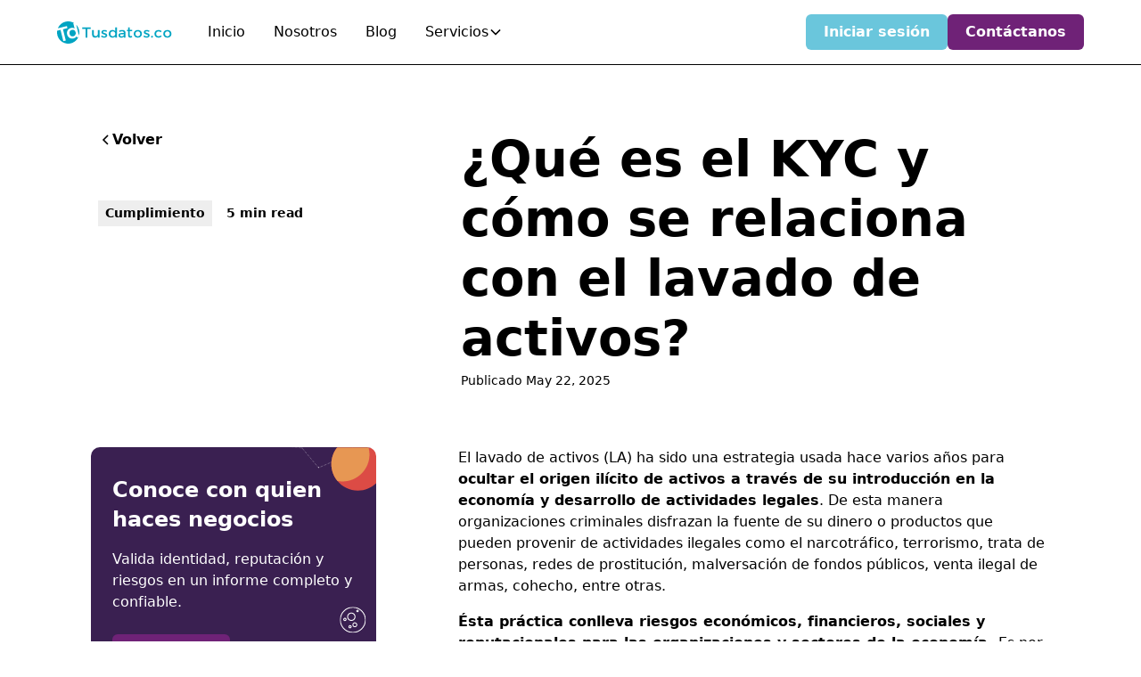

--- FILE ---
content_type: text/html
request_url: https://www.tusdatos.co/blog/que-es-el-kyc-y-como-se-relaciona-con-el-lavado-de-activos
body_size: 25048
content:
<!DOCTYPE html><!-- Last Published: Sat Dec 20 2025 15:22:44 GMT+0000 (Coordinated Universal Time) --><html data-wf-domain="www.tusdatos.co" data-wf-page="671596547bb7c8630b63194a" data-wf-site="6711a45c5235b168a9834ee0" lang="es-CO" data-wf-collection="671596547bb7c8630b63192d" data-wf-item-slug="que-es-el-kyc-y-como-se-relaciona-con-el-lavado-de-activos"><head><meta charset="utf-8"/><title>¿Qué es el KYC y cómo se relaciona con el lavado de activos?</title><meta content="En las iniciativas de prevención de riesgos frente al lavado de activos, el KYC se ha convertido en un técnica fundamental para todos aquellos profesionales que deben cumplir con la debida diligencia." name="description"/><meta content="¿Qué es el KYC y cómo se relaciona con el lavado de activos?" property="og:title"/><meta content="En las iniciativas de prevención de riesgos frente al lavado de activos, el KYC se ha convertido en un técnica fundamental para todos aquellos profesionales que deben cumplir con la debida diligencia." property="og:description"/><meta content="https://cdn.prod.website-files.com/671596541ef5c1ab91ebd9e3/672803e15c9215694a868df2_62967d512d451cb468635fa2_2grande%2520copia%25202-100.jpeg" property="og:image"/><meta content="¿Qué es el KYC y cómo se relaciona con el lavado de activos?" property="twitter:title"/><meta content="En las iniciativas de prevención de riesgos frente al lavado de activos, el KYC se ha convertido en un técnica fundamental para todos aquellos profesionales que deben cumplir con la debida diligencia." property="twitter:description"/><meta content="https://cdn.prod.website-files.com/671596541ef5c1ab91ebd9e3/672803e15c9215694a868df2_62967d512d451cb468635fa2_2grande%2520copia%25202-100.jpeg" property="twitter:image"/><meta property="og:type" content="website"/><meta content="summary_large_image" name="twitter:card"/><meta content="width=device-width, initial-scale=1" name="viewport"/><meta content="pPAchddYfztcQs9f5KOjPLjVA5S5RLrsh5vix7N8O6U" name="google-site-verification"/><link href="https://cdn.prod.website-files.com/6711a45c5235b168a9834ee0/css/tusdatos-v3-493467.webflow.shared.02aede239.min.css" rel="stylesheet" type="text/css"/><link href="https://fonts.googleapis.com" rel="preconnect"/><link href="https://fonts.gstatic.com" rel="preconnect" crossorigin="anonymous"/><script src="https://ajax.googleapis.com/ajax/libs/webfont/1.6.26/webfont.js" type="text/javascript"></script><script type="text/javascript">WebFont.load({  google: {    families: ["Montserrat:100,100italic,200,200italic,300,300italic,400,400italic,500,500italic,600,600italic,700,700italic,800,800italic,900,900italic","Montserrat Alternates:regular,600,800"]  }});</script><script type="text/javascript">!function(o,c){var n=c.documentElement,t=" w-mod-";n.className+=t+"js",("ontouchstart"in o||o.DocumentTouch&&c instanceof DocumentTouch)&&(n.className+=t+"touch")}(window,document);</script><link href="https://cdn.prod.website-files.com/6711a45c5235b168a9834ee0/671591bf7bb7c8630b604531_favico.png" rel="shortcut icon" type="image/x-icon"/><link href="https://cdn.prod.website-files.com/6711a45c5235b168a9834ee0/671591c320ab3a982224b441_webclip.png" rel="apple-touch-icon"/><link href="https://www.tusdatos.co/blog/que-es-el-kyc-y-como-se-relaciona-con-el-lavado-de-activos" rel="canonical"/><script type="application/ld+json">
{
  "@context": "https://schema.org",
  "@type": "BlogPosting",
  "headline": "¿Qué es el KYC y cómo se relaciona con el lavado de activos?",
  "description": "En las iniciativas de prevención de riesgos frente al lavado de activos, el KYC se ha convertido en un técnica fundamental para todos aquellos profesionales que deben cumplir con la debida diligencia.",
  "url": "/blog/que-es-el-kyc-y-como-se-relaciona-con-el-lavado-de-activos",
  "datePublished": "2025-05-22T21:08:35.191Z",
  "dateModified": "2024-11-03T23:14:41.336Z",
  "inLanguage": "es-CO",
  "author": {
    "@type": "Person",
    "name": "",
    "url": "/blog/author/"
  },
  "publisher": {
    "@type": "Organization",
    "name": "Tusdatos.co",
    "logo": {
      "@type": "ImageObject",
      "url": "https://cdn.prod.website-files.com/6711a45c5235b168a9834ee0/6725022d134ef74af313ce0f_LOGO%20BLANCO%20TD%20HORIZONTAL%20(1).svg"
    }
  },
  "image": {
    "@type": "ImageObject",
    "url": "https://cdn.prod.website-files.com/671596541ef5c1ab91ebd9e3/672803e15c9215694a868dd6_62967d4e190a20c12b77e02e_2peque%2520copia%25202-100.jpeg"
  },
  "articleSection": "Cumplimiento",
  "keywords": [
    "Gestión Humana",
    "Inteligencia artificial"
  ],
  "mainEntityOfPage": {
    "@type": "WebPage",
    "@id": "/blog/que-es-el-kyc-y-como-se-relaciona-con-el-lavado-de-activos"
  }
}
</script><link href="rss.xml" rel="alternate" title="RSS Feed" type="application/rss+xml"/><script type="text/javascript">!function(f,b,e,v,n,t,s){if(f.fbq)return;n=f.fbq=function(){n.callMethod?n.callMethod.apply(n,arguments):n.queue.push(arguments)};if(!f._fbq)f._fbq=n;n.push=n;n.loaded=!0;n.version='2.0';n.agent='plwebflow';n.queue=[];t=b.createElement(e);t.async=!0;t.src=v;s=b.getElementsByTagName(e)[0];s.parentNode.insertBefore(t,s)}(window,document,'script','https://connect.facebook.net/en_US/fbevents.js');fbq('init', '245716906539922');fbq('track', 'PageView');</script><meta name="facebook-domain-verification" content="xz2bf8ztpa1ky8yii5fwoyfvu5hd13" />
<meta property="og:site_name" content="Tusdatos.co" />
<!-- Keep this css code to improve the font quality-->
<style>
  * {
  -webkit-font-smoothing: antialiased;
  -moz-osx-font-smoothing: grayscale;
  -o-font-smoothing: antialiased;
  -webkit-appearance:none;
}
</style>
<!-- [Attributes by Finsweet] Disable scrolling -->
<script defer src="https://cdn.jsdelivr.net/npm/@finsweet/attributes-scrolldisable@1/scrolldisable.js"></script>
<!-- [Attributes by Finsweet] Social Share -->
<script defer src="https://cdn.jsdelivr.net/npm/@finsweet/attributes-socialshare@1/socialshare.js"></script>
<!-- [Attributes by Finsweet] Copy to clipboard -->
<script defer src="https://cdn.jsdelivr.net/npm/@finsweet/attributes-copyclip@1/copyclip.js"></script>
<script>
// Step 1: Parse UTM tags using URLSearchParams
function getUTMTags() {
  const urlParams = new URLSearchParams(window.location.search);
  let utmParams = {};
  for (let [key, value] of urlParams.entries()) {
    utmParams[key] = value;
  }
  console.log('UTM Tags:', utmParams);
  return utmParams;
}

// Step 2: Save UTM tags to local storage
function saveUTMTagsToLocalStorage(utmTags) {
  for (let key in utmTags) {
    const namespacedKey = `utmForm_${key}`;
    if (!localStorage.getItem(namespacedKey)) {
      localStorage.setItem(namespacedKey, utmTags[key]);
    }
  }
  console.log('Namespaced UTM Tags saved to local storage.');
}

// Step 3: Add hidden inputs to form
function addHiddenInputsToForm(formId) {
  let form = document.getElementById(formId);
  console.log(`Adding hidden fields to form with ID: ${formId}`);

  for (let i = 0; i < localStorage.length; i++) {
    let key = localStorage.key(i);
    if (key.startsWith('utmForm_')) {
      let value = localStorage.getItem(key);

      let hiddenField = document.createElement('input');
      hiddenField.type = 'hidden';
      hiddenField.name = key.replace('utmForm_', '');
      hiddenField.value = value;

      form.appendChild(hiddenField);
      console.log(`Added hidden field: ${key} = ${value}`);
    }
  }
}

// Add hidden fields when the page is rendered
document.addEventListener('DOMContentLoaded', function() {
  // Parse UTM tags & save to local storage
  let utmTags = getUTMTags();
  saveUTMTagsToLocalStorage(utmTags);

  // Loop through all forms to add hidden inputs
  let forms = document.querySelectorAll('form');
  console.log(`Found ${forms.length} form(s).`);
  forms.forEach(function(form) {
    if (form.name && form.name.startsWith('wf-form')) {
      console.log(`Modifying form with name: ${form.name}`);
      addHiddenInputsToForm(form.id);
    }
  });
});
</script>
<link href="https://cdn.jsdelivr.net/npm/@n8n/chat/dist/style.css" rel="stylesheet" />
<style>
  :root {
    --chat--message--font-size: 0.7rem;
    --chat-message-markdown: 80%;
    --chat--color-dark: #6ac6dc;
    --chat--message--bot--color: #000;
    
  }
</style>
<script type="module" async>
	import { createChat } from 'https://cdn.jsdelivr.net/npm/@n8n/chat/dist/chat.bundle.es.js';
    createChat({
      webhookUrl: 'https://tusdatos.app.n8n.cloud/webhook/6d3da0b2-a59f-431b-9e9c-d2b5ef7d243d/chat',
      chatInputKey: 'chatInput',
      chatSessionKey: 'sessionId',
      defaultLanguage: 'es',
      initialMessages: [
          '¡Hola! 👋'
      ],
      i18n: {
         es: {
              title: '¡Hola! 👋',
              subtitle: "Mis respuestas son solo informativas y no constituyen asesoramiento vinculante.",
              footer: '',
              getStarted: 'Inicia un chat con Ultradatus',
              inputPlaceholder: 'Escriba aquí...',
         },
      },
  });
</script></head><body><div class="page-wrapper"><div class="global-styles w-embed"><style>

/* Ensure all elements inherit the color from its parent */
body * {
    color: inherit;
}

a,
.w-input,
.w-select,
.w-tab-link,
.w-nav-link,
.w-slider-arrow-left,
.w-slider-arrow-right,
.w-dropdown-btn,
.w-dropdown-toggle,
.w-dropdown-link {
  color: inherit;
  text-decoration: inherit;
  font-size: inherit;
}

/* Focus state style for keyboard navigation for the focusable elements */
*[tabindex]:focus-visible,
  input[type="file"]:focus-visible {
   outline: 0.125rem solid #4d65ff;
   outline-offset: 0.125rem;
}

/* Get rid of top margin on first element in any rich text element */
.w-richtext > :not(div):first-child, .w-richtext > div:first-child > :first-child {
  margin-top: 0 !important;
}

/* Get rid of bottom margin on last element in any rich text element */
.w-richtext>:last-child, .w-richtext ol li:last-child, .w-richtext ul li:last-child {
	margin-bottom: 0 !important;
}

/* Prevent all click and hover interaction with an element */
.pointer-events-off {
	pointer-events: none;
}

/* Enables all click and hover interaction with an element */
.pointer-events-on {
  pointer-events: auto;
}

/* Create a class of .div-square which maintains a 1:1 dimension of a div */
.div-square::after {
	content: "";
	display: block;
	padding-bottom: 100%;
}

/* Make sure containers never lose their center alignment */
.container-medium,.container-small, .container-large {
	margin-right: auto !important;
  margin-left: auto !important;
}


/* Apply "..." after 3 lines of text */
.text-style-3lines {
	display: -webkit-box;
	overflow: hidden;
	-webkit-line-clamp: 3;
	-webkit-box-orient: vertical;
}

/* Apply "..." after 2 lines of text */
.text-style-2lines {
	display: -webkit-box;
	overflow: hidden;
	-webkit-line-clamp: 2;
	-webkit-box-orient: vertical;
}

/* Adds inline flex display */
.display-inlineflex {
  display: inline-flex;
}

/* These classes are never overwritten */
.hide {
  display: none !important;
}

@media screen and (max-width: 991px) {
    .hide, .hide-tablet {
        display: none !important;
    }
}
  @media screen and (max-width: 767px) {
    .hide-mobile-landscape{
      display: none !important;
    }
}
  @media screen and (max-width: 479px) {
    .hide-mobile{
      display: none !important;
    }
}
 
.margin-0 {
  margin: 0rem !important;
}
  
.padding-0 {
  padding: 0rem !important;
}

.spacing-clean {
padding: 0rem !important;
margin: 0rem !important;
}

.margin-top {
  margin-right: 0rem !important;
  margin-bottom: 0rem !important;
  margin-left: 0rem !important;
}

.padding-top {
  padding-right: 0rem !important;
  padding-bottom: 0rem !important;
  padding-left: 0rem !important;
}
  
.margin-right {
  margin-top: 0rem !important;
  margin-bottom: 0rem !important;
  margin-left: 0rem !important;
}

.padding-right {
  padding-top: 0rem !important;
  padding-bottom: 0rem !important;
  padding-left: 0rem !important;
}

.margin-bottom {
  margin-top: 0rem !important;
  margin-right: 0rem !important;
  margin-left: 0rem !important;
}

.padding-bottom {
  padding-top: 0rem !important;
  padding-right: 0rem !important;
  padding-left: 0rem !important;
}

.margin-left {
  margin-top: 0rem !important;
  margin-right: 0rem !important;
  margin-bottom: 0rem !important;
}
  
.padding-left {
  padding-top: 0rem !important;
  padding-right: 0rem !important;
  padding-bottom: 0rem !important;
}
  
.margin-horizontal {
  margin-top: 0rem !important;
  margin-bottom: 0rem !important;
}

.padding-horizontal {
  padding-top: 0rem !important;
  padding-bottom: 0rem !important;
}

.margin-vertical {
  margin-right: 0rem !important;
  margin-left: 0rem !important;
}
  
.padding-vertical {
  padding-right: 0rem !important;
  padding-left: 0rem !important;
}

/* Apply "..." at 100% width */
.truncate-width { 
		width: 100%; 
    white-space: nowrap; 
    overflow: hidden; 
    text-overflow: ellipsis; 
}
/* Removes native scrollbar */
.no-scrollbar {
    -ms-overflow-style: none;
    overflow: -moz-scrollbars-none; 
}

.no-scrollbar::-webkit-scrollbar {
    display: none;
}

</style></div><div data-animation="default" class="nav-bar w-nav" data-easing2="ease" fs-scrolldisable-element="smart-nav" data-easing="ease" data-collapse="medium" data-w-id="5f50cda6-af32-1aa4-0051-105db4cbfe6a" role="banner" data-duration="400"><div class="navbar6_container"><a href="/" class="navbar6_logo-link w-nav-brand"><img loading="lazy" src="https://cdn.prod.website-files.com/6711a45c5235b168a9834ee0/6711ab2a72788336ecbe382e_tusdatos.svg" alt="Tusdatos.co" class="navbar6_logo"/></a><nav role="navigation" class="navbar6_menu w-nav-menu"><div class="navbar6_menu-left"><a href="/" class="navbar6_link w-nav-link">Inicio</a><a href="/nosotros" class="navbar6_link w-nav-link">Nosotros</a><a href="/blog" class="navbar6_link w-nav-link">Blog</a><div data-delay="300" data-hover="true" data-w-id="5f50cda6-af32-1aa4-0051-105db4cbfe76" class="navbar6_menu-dropdown w-dropdown"><div class="navbar6_dropdown-toggle w-dropdown-toggle"><div>Servicios</div><div class="dropdown-chevron w-embed"><svg width=" 100%" height=" 100%" viewBox="0 0 16 16" fill="none" xmlns="http://www.w3.org/2000/svg">
<path fill-rule="evenodd" clip-rule="evenodd" d="M2.55806 6.29544C2.46043 6.19781 2.46043 6.03952 2.55806 5.94189L3.44195 5.058C3.53958 4.96037 3.69787 4.96037 3.7955 5.058L8.00001 9.26251L12.2045 5.058C12.3021 4.96037 12.4604 4.96037 12.5581 5.058L13.4419 5.94189C13.5396 6.03952 13.5396 6.19781 13.4419 6.29544L8.17678 11.5606C8.07915 11.6582 7.92086 11.6582 7.82323 11.5606L2.55806 6.29544Z" fill="currentColor"/>
</svg></div></div><nav class="navbar6_dropdown-list w-dropdown-list"><div class="navbar6_container"><div class="navbar6_dropdown-content"><div class="navbar6_dropdown-content-left"><div class="navbar6_dropdown-column"><div class="margin-bottom margin-xsmall"><h4 class="text-size-regular">Servicios</h4></div><div class="navbar6_dropdown-link-list"><a href="/pages/validacion-de-antecedentes" class="navbar6_dropdown-link w-inline-block"><div class="navbar6_icon-wrapper"><div class="icon-embed-xsmall w-embed"><svg xmlns="http://www.w3.org/2000/svg" xmlns:xlink="http://www.w3.org/1999/xlink" aria-hidden="true" role="img" class="iconify iconify--carbon" width="100%" height="100%" preserveAspectRatio="xMidYMid meet" viewBox="0 0 32 32"><path fill="currentColor" d="M11.61 29.92a1 1 0 0 1-.6-1.07L12.83 17H8a1 1 0 0 1-1-1.23l3-13A1 1 0 0 1 11 2h10a1 1 0 0 1 .78.37a1 1 0 0 1 .2.85L20.25 11H25a1 1 0 0 1 .9.56a1 1 0 0 1-.11 1l-13 17A1 1 0 0 1 12 30a1.1 1.1 0 0 1-.39-.08M17.75 13l2-9H11.8L9.26 15h5.91l-1.59 10.28L23 13Z"></path></svg></div></div><div class="navbar6_item-right"><div class="text-weight-semibold">Validación de antecedentes</div><p class="text-size-small hide-mobile-landscape">Verificación <strong>rápida y segura </strong>de antecedentes para proteger tu empresa.</p></div></a><a href="/pages/validacion-de-listas-restrictivas-laft" class="navbar6_dropdown-link w-inline-block"><div class="navbar6_icon-wrapper"><div class="icon-embed-xsmall w-embed"><svg xmlns="http://www.w3.org/2000/svg" xmlns:xlink="http://www.w3.org/1999/xlink" aria-hidden="true" role="img" class="iconify iconify--carbon" width="100%" height="100%" preserveAspectRatio="xMidYMid meet" viewBox="0 0 32 32"><circle cx="7" cy="7" r="1" fill="currentColor"></circle><circle cx="7" cy="15" r="1" fill="currentColor"></circle><circle cx="7" cy="23" r="1" fill="currentColor"></circle><path fill="currentColor" d="M12 26H4v-6h8v-2H4v-6h18V4a2 2 0 0 0-2-2H4a2 2 0 0 0-2 2v22a2 2 0 0 0 2 2h8ZM4 4h16v6H4Z"></path><path fill="currentColor" d="M28 17v2.413A6.996 6.996 0 1 0 22 30v-2a5 5 0 1 1 4.576-7H24v2h6v-6Z"></path></svg></div></div><div class="navbar6_item-right"><div class="text-weight-semibold">Validación de listas restrictivas</div><p class="text-size-small hide-mobile-landscape">Consulta eficiente de <strong>listas restrictivas</strong> para garantizar el cumplimiento y evitar riesgos.</p></div></a><a href="/pages/validacion-de-fallecidos" class="navbar6_dropdown-link w-inline-block"><div class="navbar6_icon-wrapper"><div class="icon-embed-xsmall w-embed"><svg xmlns="http://www.w3.org/2000/svg" xmlns:xlink="http://www.w3.org/1999/xlink" aria-hidden="true" role="img" class="iconify iconify--carbon" width="100%" height="100%" preserveAspectRatio="xMidYMid meet" viewBox="0 0 32 32"><path fill="currentColor" d="M23 22h-2v-2h-2v2h-2v-2h-2v2h-2v-2h-2v2H9v2h2v2h2v-2h2v2h2v-2h2v2h2v-2h2z"></path><path fill="currentColor" d="M28 11h-1V4a2.003 2.003 0 0 0-2-2H7a2.003 2.003 0 0 0-2 2v7H4a2.003 2.003 0 0 0-2 2v4a2.003 2.003 0 0 0 2 2h1v4a7.01 7.01 0 0 0 7 7h8a7.01 7.01 0 0 0 7-7v-4h1a2.003 2.003 0 0 0 2-2v-4a2.003 2.003 0 0 0-2-2m-3-7v3.382l-2.553-1.276a1 1 0 0 0-.894 0L18 7.882l-3.553-1.776a1 1 0 0 0-.894 0L10 7.882l-3-1.5V4Zm3 13h-3v6a5.006 5.006 0 0 1-5 5h-8a5.006 5.006 0 0 1-5-5v-6H4v-4h3V8.618l2.553 1.277a1 1 0 0 0 .894 0L14 8.118l3.553 1.776a1 1 0 0 0 .894 0L22 8.119l3 1.5V13h3Z"></path><path fill="currentColor" d="M9 14h5v2H9zm9 0h5v2h-5z"></path></svg></div></div><div class="navbar6_item-right"><div class="text-weight-semibold">Validación de Fallecidos</div><p class="text-size-small hide-mobile-landscape">Verificación precisa de registros de fallecidos para mantener <strong>datos actualizados y confiables</strong>.</p></div></a><a id="empresas_header" href="https://empresas.tusdatos.co/" target="_blank" class="navbar6_dropdown-link w-node-_5a5e3770-762d-8470-0c1b-f3cd1171a2e5-b4cbfe6a w-inline-block"><div class="navbar6_icon-wrapper"><div class="icon-embed-xsmall w-embed"><svg xmlns="http://www.w3.org/2000/svg" xmlns:xlink="http://www.w3.org/1999/xlink" aria-hidden="true" role="img" class="iconify iconify--carbon" width="100%" height="100%" preserveAspectRatio="xMidYMid meet" viewBox="0 0 32 32"><path fill="currentColor" d="M28 2H16a2 2 0 0 0-2 2v10H4a2 2 0 0 0-2 2v14h28V4a2 2 0 0 0-2-2M9 28v-7h4v7Zm19 0H15v-8a1 1 0 0 0-1-1H8a1 1 0 0 0-1 1v8H4V16h12V4h12Z"></path><path fill="currentColor" d="M18 8h2v2h-2zm6 0h2v2h-2zm-6 6h2v2h-2zm6 0h2v2h-2zm-6 6h2v2h-2zm6 0h2v2h-2zM2 10h5v2H2zm8-8h2v5h-2zM4 5.414L5.414 4L9 7.585L7.585 9z"></path></svg></div></div><div class="navbar6_item-right"><div class="text-weight-semibold">Tusdatos Empresas</div><p class="text-size-small hide-mobile-landscape"><strong>Descubre</strong> clientes, proveedores, aliados y competidores, y conoce <strong>información valiosa sobre empresas</strong> en Colombia para establecer <strong>vínculos seguros</strong>.</p></div></a><a href="/pages/implementacion-de-sistemas-laft-y-ptee" class="navbar6_dropdown-link w-inline-block"><div class="navbar6_icon-wrapper"><div class="icon-embed-xsmall w-embed"><svg xmlns="http://www.w3.org/2000/svg" xmlns:xlink="http://www.w3.org/1999/xlink" aria-hidden="true" role="img" class="iconify iconify--carbon" width="100%" height="100%" preserveAspectRatio="xMidYMid meet" viewBox="0 0 32 32"><path fill="currentColor" d="M22 22v6H6V4h10V2H6a2 2 0 0 0-2 2v24a2 2 0 0 0 2 2h16a2 2 0 0 0 2-2v-6Z"></path><path fill="currentColor" d="m29.54 5.76l-3.3-3.3a1.6 1.6 0 0 0-2.24 0l-14 14V22h5.53l14-14a1.6 1.6 0 0 0 0-2.24ZM14.7 20H12v-2.7l9.44-9.45l2.71 2.71ZM25.56 9.15l-2.71-2.71l2.27-2.27l2.71 2.71Z"></path></svg></div></div><div class="navbar6_item-right"><div class="text-weight-semibold">Cumplimiento</div><p class="text-size-small hide-mobile-landscape">Implementa sistemas <strong>LAFT y PTEE </strong>para garantizar el cumplimiento y la <strong>prevención de riesgos</strong> en tu empresa.</p></div></a><a href="/pages/servicio-de-debida-diligencia-ampliada" class="navbar6_dropdown-link w-inline-block"><div class="navbar6_icon-wrapper"><div class="icon-embed-xsmall w-embed"><svg xmlns="http://www.w3.org/2000/svg" xmlns:xlink="http://www.w3.org/1999/xlink" aria-hidden="true" role="img" class="iconify iconify--carbon" width="100%" height="100%" preserveAspectRatio="xMidYMid meet" viewBox="0 0 32 32"><path fill="currentColor" d="M22 22v6H6V4h10V2H6a2 2 0 0 0-2 2v24a2 2 0 0 0 2 2h16a2 2 0 0 0 2-2v-6Z"></path><path fill="currentColor" d="m29.54 5.76l-3.3-3.3a1.6 1.6 0 0 0-2.24 0l-14 14V22h5.53l14-14a1.6 1.6 0 0 0 0-2.24ZM14.7 20H12v-2.7l9.44-9.45l2.71 2.71ZM25.56 9.15l-2.71-2.71l2.27-2.27l2.71 2.71Z"></path></svg></div></div><div class="navbar6_item-right"><div class="text-weight-semibold">Debidas Diligencias Ampliadas (DDA)</div><p class="text-size-small hide-mobile-landscape">Conoce a fondo con quien haces negocios. <br/>Valida identidad, reputación y riesgos claves en un informe ágil y confiable</p></div></a></div></div><div class="navbar6_dropdown-column"><div class="margin-bottom margin-xsmall"><h4 class="text-size-regular">Herramientas</h4></div><div class="navbar6_dropdown-link-list"><a href="https://mapa.tusdatos.co" target="_blank" class="navbar6_dropdown-link w-inline-block"><div class="navbar6_icon-wrapper"><div class="icon-embed-xsmall w-embed"><svg xmlns="http://www.w3.org/2000/svg" xmlns:xlink="http://www.w3.org/1999/xlink" aria-hidden="true" role="img" class="iconify iconify--tabler" width="100%" height="100%" preserveAspectRatio="xMidYMid meet" viewBox="0 0 24 24"><path fill="none" stroke="currentColor" stroke-linecap="round" stroke-linejoin="round" stroke-width="2" d="m11 18l-2-1l-6 3V7l6-3l6 3l6-3v7.5M9 4v13m6-10v5m0 6a3 3 0 1 0 6 0a3 3 0 1 0-6 0m5.2 2.2L22 22"></path></svg></div></div><div class="navbar6_item-right"><div class="text-weight-semibold">Mapa GeoScore</div><p class="text-size-small hide-mobile-landscape"><strong>Índice de riesgo</strong>, listas de riesgo <strong>LA/FT/FPADM</strong>,<strong> </strong>gobernanza. Una guía para decisiones en <strong>cumplimiento y debida diligencia</strong>.</p></div></a></div><div class="margin-bottom margin-xsmall"><h4 class="text-size-regular">Casos de uso</h4></div><div class="navbar6_dropdown-link-list"><a href="/pages/onboarding-de-usuarios" class="navbar6_dropdown-link w-inline-block"><div class="navbar6_icon-wrapper"><div class="icon-embed-xsmall w-embed"><svg xmlns="http://www.w3.org/2000/svg" xmlns:xlink="http://www.w3.org/1999/xlink" aria-hidden="true" role="img" class="iconify iconify--carbon" width="100%" height="100%" preserveAspectRatio="xMidYMid meet" viewBox="0 0 32 32"><path fill="currentColor" d="m14 21.414l-5-5.001L10.413 15L14 18.586L21.585 11L23 12.415z"></path><path fill="currentColor" d="M16 2a14 14 0 1 0 14 14A14 14 0 0 0 16 2m0 26a12 12 0 1 1 12-12a12 12 0 0 1-12 12"></path></svg></div></div><div class="navbar6_item-right"><div class="text-weight-semibold">Onboarding de usuarios</div><p class="text-size-small hide-mobile-landscape"><strong>Simplifica</strong> y asegura el <strong>enrolamiento</strong> de usuarios con validaciones <strong>rápidas y confiables</strong>.</p></div></a><a href="/pages/validacion-de-transporte" class="navbar6_dropdown-link w-inline-block"><div class="navbar6_icon-wrapper"><div class="icon-embed-xsmall w-embed"><svg xmlns="http://www.w3.org/2000/svg" xmlns:xlink="http://www.w3.org/1999/xlink" aria-hidden="true" role="img" class="iconify iconify--carbon" width="100%" height="100%" preserveAspectRatio="xMidYMid meet" viewBox="0 0 32 32"><path fill="currentColor" d="m29.92 16.61l-3-7A1 1 0 0 0 26 9h-3V7a1 1 0 0 0-1-1H3a1 1 0 0 0-1 1v17a1 1 0 0 0 1 1h2.14a4 4 0 0 0 7.72 0h6.28a4 4 0 0 0 7.72 0H29a1 1 0 0 0 1-1v-7a1 1 0 0 0-.08-.39M23 11h2.34l2.14 5H23ZM9 26a2 2 0 1 1 2-2a2 2 0 0 1-2 2m10.14-3h-6.28a4 4 0 0 0-7.72 0H4V8h17v12.56A4 4 0 0 0 19.14 23M23 26a2 2 0 1 1 2-2a2 2 0 0 1-2 2m5-3h-1.14A4 4 0 0 0 23 20v-2h5Z"></path></svg></div></div><div class="navbar6_item-right"><div class="text-weight-semibold">Empresas de transporte</div><p class="text-size-small hide-mobile-landscape">Optimiza tus operaciones validando conductores y flotas, minimizando riesgos y asegurando cumplimiento legal.</p></div></a><a href="/pages/servicios-temporales" class="navbar6_dropdown-link w-inline-block"><div class="navbar6_icon-wrapper"><div class="icon-embed-xsmall w-embed"><svg xmlns="http://www.w3.org/2000/svg" xmlns:xlink="http://www.w3.org/1999/xlink" aria-hidden="true" role="img" class="iconify iconify--carbon" width="100%" height="100%" preserveAspectRatio="xMidYMid meet" viewBox="0 0 32 32"><path fill="currentColor" d="M27 10h-6a3.003 3.003 0 0 0-3 3v6a2 2 0 0 0 2 2v7a2 2 0 0 0 2 2h4a2 2 0 0 0 2-2v-7a2 2 0 0 0 2-2v-6a3.003 3.003 0 0 0-3-3m1 9h-2v9h-4v-9h-2v-6a1 1 0 0 1 1-1h6a1 1 0 0 1 1 1zM20 5a4 4 0 1 1 4 4a4.004 4.004 0 0 1-4-4m2 0a2 2 0 1 0 2-2a2 2 0 0 0-2 2m-8 11v-3a3.003 3.003 0 0 0-3-3H5a3.003 3.003 0 0 0-3 3v3H0v2h16v-2zM4 13a1 1 0 0 1 1-1h6a1 1 0 0 1 1 1v3H4zm0-8a4 4 0 1 1 4 4a4.004 4.004 0 0 1-4-4m2 0a2 2 0 1 0 2-2a2 2 0 0 0-2 2"></path></svg></div></div><div class="navbar6_item-right"><div class="text-weight-semibold">Servicios temporales</div><p class="text-size-small hide-mobile-landscape">Valida antecedentes del personal de servicios generales para garantizar un <strong>ambiente seguro y confiable</strong>.</p></div></a></div></div></div><div class="navbar6_dropdown-content-right"><div class="navbar6_dropdown-content-wrapper z-index-1"><h4 class="text-size-regular text-color-white">Blog destacado</h4><div class="navbar6_dropdown-blog-item-wrapper"><div class="w-dyn-list"><div role="list" class="w-dyn-items"><div role="listitem" class="navbar6_dropdown-blog-item-wrapper w-dyn-item"><a href="/blog/cual-es-la-importancia-de-los-antecedentes-en-colombia-y-como-acceder-a-ellos-de-forma-rapida-y-segura" class="navbar6_blog-item w-inline-block"><div class="navbar6_blog-image-wrapper"><img loading="lazy" src="https://cdn.prod.website-files.com/671596541ef5c1ab91ebd9e3/687ab577ef69ce83fef8fb28_PORTADA%20400%20ANTECEDENTES%20EN%20COLOMBIA.png" alt="" class="navbar6_blog-image"/></div><div class="navbar6_blog-content"><div class="margin-bottom margin-tiny"><div class="text-weight-semibold text-color-white">Importancia de los antecedentes en Colombia y cómo consultarlos fácil</div></div><p class="text-size-small text-color-white">Descubre la importancia de los antecedentes en Colombia, los tipos disponibles y cómo acceder a ellos de manera ágil y segura para proteger tu empresa y tus relaciones con terceros</p><div class="margin-top margin-xxsmall"><div class="text-style-link text-size-small">Leer</div></div></div></a></div></div></div></div><div class="button-group"><a href="/blog" class="button is-link is-icon w-inline-block"><div>Ver más</div><div class="icon-embed-xxsmall w-embed"><svg width="16" height="16" viewBox="0 0 16 16" fill="none" xmlns="http://www.w3.org/2000/svg">
<path d="M6 3L11 8L6 13" stroke="CurrentColor" stroke-width="1.5"/>
</svg></div></a></div></div><div class="navbar6_dropdown-background-layer"></div></div></div></div></nav></div></div><div class="navbar6_menu-right"><a id="login_button" href="https://dash-board.tusdatos.co" target="_blank" class="button is-secondary is-small w-button">Iniciar sesión</a><a id="contact_button" href="/contactanos" class="button is-small w-button">Contáctanos</a></div></nav><div class="navbar6_menu-button w-nav-button"><div class="menu-icon5"><div class="menu-icon1_line-top"></div><div class="menu-icon1_line-middle"><div class="menu-icon1_line-middle-inner"></div></div><div class="menu-icon1_line-bottom"></div></div></div></div></div><main class="main-wrapper"><header class="section_blog-post5-header"><div class="padding-global"><div class="container-large"><div class="padding-xxsmall"><div class="w-layout-grid blog-post5-header_component"><div class="blog-post5-header_title-wrapper"><div class="margin-bottom margin-medium"><div class="button-group"><a href="/blog" class="button is-link is-icon w-inline-block"><div class="icon-embed-xxsmall w-embed"><svg width="16" height="16" viewBox="0 0 16 16" fill="none" xmlns="http://www.w3.org/2000/svg">
<path d="M11 13L6 8L11 3" stroke="CurrentColor" stroke-width="1.5"/>
</svg></div><div>Volver</div></a></div></div><div class="blog-post5-content_author-wrapper"><div class="blog-post5-content_author-image-wrapper"><img src="https://cdn.prod.website-files.com/6711a45c5235b168a9834ee0/6711a45c5235b168a9834fb9_placeholder-image.svg" loading="lazy" alt="" class="blog-post5-content_author-image w-dyn-bind-empty"/></div><div><div class="text-weight-semibold w-dyn-bind-empty"></div><div class="text-size-small w-dyn-bind-empty"></div></div></div><div class="blog-post5-header_meta-wrapper"><a href="/blog-categories/cumplimiento" class="blog-post5-header_category-link w-inline-block"><div>Cumplimiento</div></a><div class="text-size-small text-weight-semibold text-inline">5 min read</div></div></div><div id="w-node-_890c4d42-f6af-aa1c-82df-5c9bde853eed-0b63194a" class="blog-post5-header_image-wrapper"><h1>¿Qué es el KYC y cómo se relaciona con el lavado de activos?</h1><div class="margin-bottom margin-small"><div class="blog-post5-header_date-wrapper"><div class="text-size-small">Publicado</div><div class="blog-post5-header_date">May 22, 2025</div></div></div></div></div></div></div></div></header><header class="section_blog-post5-content"><img style="opacity:0" data-w-id="18739ff5-40ac-d0f1-6e74-db9b5abf432f" alt="" src="https://cdn.prod.website-files.com/6711a45c5235b168a9834ee0/6715aead425c34da14985da6_systema-solar-izq.svg" loading="lazy" class="bg-anim-galaxy-left"/><div class="padding-global padding-section-small"><div class="container-large"><div class="padding-bottom padding-medium"><div class="blog-post5-content_component"><div id="w-node-_890c4d42-f6af-aa1c-82df-5c9bde853ef4-0b63194a" class="blog-post5-content_content-left"><div style="-webkit-transform:translate3d(0px, 0px, 0) scale3d(1, 1, 1) rotateX(0) rotateY(0) rotateZ(0) skew(0, 0);-moz-transform:translate3d(0px, 0px, 0) scale3d(1, 1, 1) rotateX(0) rotateY(0) rotateZ(0) skew(0, 0);-ms-transform:translate3d(0px, 0px, 0) scale3d(1, 1, 1) rotateX(0) rotateY(0) rotateZ(0) skew(0, 0);transform:translate3d(0px, 0px, 0) scale3d(1, 1, 1) rotateX(0) rotateY(0) rotateZ(0) skew(0, 0);opacity:1" class="blog-post5-content_add"><div class="blog-post5-content_author-wrapper"><div class="background-color-secondary padding-small rounded"><div class="text-weight-semibold heading-style-h5 padding-xxsmall padding-bottom text-color-white">Conoce con quien haces negocios</div><div class="text-color-white padding-bottom padding-small">Valida identidad, reputación y riesgos en un informe completo y confiable.</div><a href="https://www.tusdatos.co/pages/validacion-de-antecedentes?utm_source=Blog+CTA&amp;utm_medium=default&amp;utm_campaign=antecedentes" target="_blank" class="button is-small w-button">Conoce ya</a></div></div><div class="blog-post5-content_author-wrapper w-condition-invisible"><div class="background-color-secondary padding-small rounded"><div class="text-weight-semibold heading-style-h5 padding-xxsmall padding-bottom text-color-white w-dyn-bind-empty"></div><div class="text-color-white padding-bottom padding-small w-dyn-bind-empty"></div><a id="cta-blog" href="#" class="button is-secondary is-small w-dyn-bind-empty w-button"></a><a data-w-id="53a01e91-fcb0-0017-09b4-2ad8a2f682f1" href="#" class="close is-responsive w-inline-block"><img src="https://cdn.prod.website-files.com/6711a45c5235b168a9834ee0/6726d88d9867ab40144f3db8_icon_close-modal-white.svg" loading="lazy" alt="" class="image-31 is-responsive"/></a></div></div></div><div class="blog-post5-content_divider"></div><div class="blog-post5-content_newsletter"><div class="margin-bottom margin-xsmall"><div class="text-size-medium text-weight-bold">Suscríbete a nuestro boletín</div></div><div class="blog-post5-content_form w-form"><form id="wf-form-Newsletter-blog" name="wf-form-Newsletter-blog" data-name="Newsletter blog" method="get" data-webflow-hubspot-api-form-url="https://hubspotonwebflow.com/api/forms/934fbcac-a67e-410c-814e-c6a5063198d8" data-wf-page-id="671596547bb7c8630b63194a" data-wf-element-id="890c4d42-f6af-aa1c-82df-5c9bde853f17" data-turnstile-sitekey="0x4AAAAAAAQTptj2So4dx43e"><div id="¿Qué es el KYC y cómo se relaciona con el lavado de activos?" class="blog-post5-content_form-wrapper"><input class="form_input w-node-_890c4d42-f6af-aa1c-82df-5c9bde853f19-0b63194a w-input" data-wfhsfieldname="FormTextInput-2" maxlength="256" name="Email" data-name="Email" placeholder="clark@kent.com" type="email" id="Email" required=""/><input type="submit" data-wait="Un momento..." id="email-form-boletin" class="button is-small w-button" value="Suscríbete"/></div><div class="text-size-tiny"><a href="/autorizacion-pagina-web" class="link">Al suscribirte, aceptas nuestra Política de Privacidad y das tu consentimiento para recibir actualizaciones de nuestra empresa.</a></div><input type="hidden" name="hutk" value=""/><input type="hidden" name="ipAddress" value=""/><input type="hidden" name="pageUri" value=""/><input type="hidden" name="pageId" value=""/><input type="hidden" name="pageName" value=""/></form><div class="success-message success-newsletter w-form-done"><div>Gracias, hemos recibido tu información de forma correcta</div></div><div class="w-form-fail"><div>¡Ups! Algo salió mal al enviar el formulario</div></div></div></div><div class="blog-post5-content_divider"></div><div class="blog-post5-content_share-wrapper"><div class="margin-bottom margin-small"><div class="text-size-medium text-weight-bold">Share </div></div><div class="w-layout-grid blog-post5-content_share"><a fs-socialshare-element="" href="#" class="blog-post5-content_social-link w-inline-block"><div class="blog-post5-content_social-icon w-embed"><svg width="24" height="24" viewBox="0 0 24 24" fill="none" xmlns="http://www.w3.org/2000/svg">
<path fill-rule="evenodd" clip-rule="evenodd" d="M20.9999 7.66008V8.00008C21.0007 9.06616 20.576 10.0885 19.8199 10.84L16.9999 13.67C16.4738 14.1911 15.6261 14.1911 15.1 13.67L15 13.56C14.8094 13.3656 14.8094 13.0544 15 12.86L18.4399 9.42006C18.807 9.03938 19.0083 8.52883 18.9999 8.00008V7.66008C19.0003 7.12705 18.788 6.61589 18.4099 6.2401L17.7599 5.59011C17.3841 5.21207 16.873 4.99969 16.3399 5.00011H15.9999C15.4669 4.99969 14.9558 5.21207 14.58 5.59011L11.14 9.00007C10.9456 9.19064 10.6344 9.19064 10.44 9.00007L10.33 8.89007C9.8089 8.36394 9.8089 7.51623 10.33 6.99009L13.16 4.15012C13.9165 3.40505 14.9382 2.99133 15.9999 3.00014H16.3399C17.4011 2.9993 18.4191 3.42018 19.1699 4.17012L19.8299 4.83012C20.5798 5.5809 21.0007 6.59891 20.9999 7.66008ZM8.64993 13.94L13.9399 8.65008C14.0338 8.55543 14.1616 8.50218 14.2949 8.50218C14.4282 8.50218 14.556 8.55543 14.6499 8.65008L15.3499 9.35007C15.4445 9.44395 15.4978 9.57175 15.4978 9.70507C15.4978 9.83839 15.4445 9.96618 15.3499 10.0601L10.0599 15.35C9.96604 15.4447 9.83824 15.4979 9.70492 15.4979C9.57161 15.4979 9.44381 15.4447 9.34993 15.35L8.64993 14.65C8.55528 14.5561 8.50204 14.4283 8.50204 14.295C8.50204 14.1617 8.55528 14.0339 8.64993 13.94ZM13.5599 15C13.3655 14.8094 13.0543 14.8094 12.8599 15L9.42993 18.41C9.0517 18.7905 8.53645 19.003 7.99995 18.9999H7.65995C7.12691 19.0004 6.61576 18.788 6.23997 18.41L5.58997 17.76C5.21194 17.3842 4.99956 16.873 4.99998 16.34V16C4.99956 15.4669 5.21194 14.9558 5.58997 14.58L9.00993 11.14C9.2005 10.9456 9.2005 10.6345 9.00993 10.44L8.89993 10.33C8.3738 9.80894 7.52609 9.80894 6.99996 10.33L4.17999 13.16C3.42392 13.9116 2.99916 14.9339 3 16V16.35C3.00182 17.4077 3.42249 18.4216 4.16999 19.1699L4.82998 19.8299C5.58076 20.5799 6.59878 21.0008 7.65995 20.9999H7.99995C9.05338 21.0061 10.0667 20.5964 10.8199 19.8599L13.6699 17.01C14.191 16.4838 14.191 15.6361 13.6699 15.11L13.5599 15Z" fill="CurrentColor"/>
</svg></div></a><a fs-socialshare-element="Linkedin" href="#" class="blog-post5-content_social-link w-inline-block"><div class="blog-post5-content_social-icon w-embed"><svg width="24" height="24" viewBox="0 0 24 24" fill="none" xmlns="http://www.w3.org/2000/svg">
<path fill-rule="evenodd" clip-rule="evenodd" d="M5 3H19C20.1046 3 21 3.89543 21 5V19C21 20.1046 20.1046 21 19 21H5C3.89543 21 3 20.1046 3 19V5C3 3.89543 3.89543 3 5 3ZM8 18C8.27614 18 8.5 17.7761 8.5 17.5V10.5C8.5 10.2239 8.27614 10 8 10H6.5C6.22386 10 6 10.2239 6 10.5V17.5C6 17.7761 6.22386 18 6.5 18H8ZM7.25 9C6.42157 9 5.75 8.32843 5.75 7.5C5.75 6.67157 6.42157 6 7.25 6C8.07843 6 8.75 6.67157 8.75 7.5C8.75 8.32843 8.07843 9 7.25 9ZM17.5 18C17.7761 18 18 17.7761 18 17.5V12.9C18.0325 11.3108 16.8576 9.95452 15.28 9.76C14.177 9.65925 13.1083 10.1744 12.5 11.1V10.5C12.5 10.2239 12.2761 10 12 10H10.5C10.2239 10 10 10.2239 10 10.5V17.5C10 17.7761 10.2239 18 10.5 18H12C12.2761 18 12.5 17.7761 12.5 17.5V13.75C12.5 12.9216 13.1716 12.25 14 12.25C14.8284 12.25 15.5 12.9216 15.5 13.75V17.5C15.5 17.7761 15.7239 18 16 18H17.5Z" fill="CurrentColor"/>
</svg></div></a><a fs-socialshare-element="Twitter" href="#" class="blog-post5-content_social-link w-inline-block"><div class="blog-post5-content_social-icon w-embed"><svg width="24" height="24" viewBox="0 0 24 24" fill="none" xmlns="http://www.w3.org/2000/svg">
<path d="M20.9728 6.7174C20.5084 7.33692 19.947 7.87733 19.3103 8.31776C19.3103 8.47959 19.3103 8.64142 19.3103 8.81225C19.3154 11.7511 18.1415 14.5691 16.0518 16.6345C13.962 18.6999 11.1312 19.8399 8.19405 19.7989C6.49599 19.8046 4.81967 19.4169 3.29642 18.6661C3.21428 18.6302 3.16131 18.549 3.16162 18.4593V18.3604C3.16162 18.2313 3.26623 18.1267 3.39527 18.1267C5.06442 18.0716 6.67402 17.4929 7.99634 16.4724C6.48553 16.4419 5.12619 15.5469 4.5006 14.1707C4.46901 14.0956 4.47884 14.0093 4.52657 13.9432C4.57429 13.8771 4.653 13.8407 4.73425 13.8471C5.19342 13.8932 5.65718 13.8505 6.1002 13.7212C4.43239 13.375 3.17921 11.9904 2.99986 10.2957C2.99349 10.2144 3.02992 10.1357 3.096 10.0879C3.16207 10.0402 3.24824 10.0303 3.32338 10.062C3.77094 10.2595 4.25409 10.3635 4.74324 10.3676C3.28184 9.40846 2.65061 7.58405 3.20655 5.92622C3.26394 5.76513 3.40181 5.64612 3.5695 5.61294C3.73718 5.57975 3.90996 5.63728 4.02432 5.76439C5.99639 7.86325 8.70604 9.11396 11.5819 9.25279C11.5083 8.95885 11.4721 8.65676 11.4741 8.35372C11.501 6.76472 12.4842 5.34921 13.9634 4.76987C15.4425 4.19054 17.1249 4.56203 18.223 5.71044C18.9714 5.56785 19.695 5.31645 20.3707 4.96421C20.4202 4.93331 20.483 4.93331 20.5325 4.96421C20.5634 5.01373 20.5634 5.07652 20.5325 5.12604C20.2052 5.87552 19.6523 6.50412 18.9509 6.92419C19.5651 6.85296 20.1685 6.70807 20.7482 6.49264C20.797 6.45942 20.8611 6.45942 20.9099 6.49264C20.9508 6.51134 20.9814 6.54711 20.9935 6.59042C21.0056 6.63373 20.998 6.68018 20.9728 6.7174Z" fill="CurrentColor"/>
</svg></div></a><a fs-socialshare-element="Facebook" href="#" class="blog-post5-content_social-link w-inline-block"><div class="blog-post5-content_social-icon w-embed"><svg width="24" height="24" viewBox="0 0 24 24" fill="none" xmlns="http://www.w3.org/2000/svg">
<path d="M16.5 6H13.5C12.9477 6 12.5 6.44772 12.5 7V10H16.5C16.6137 9.99748 16.7216 10.0504 16.7892 10.1419C16.8568 10.2334 16.8758 10.352 16.84 10.46L16.1 12.66C16.0318 12.8619 15.8431 12.9984 15.63 13H12.5V20.5C12.5 20.7761 12.2761 21 12 21H9.5C9.22386 21 9 20.7761 9 20.5V13H7.5C7.22386 13 7 12.7761 7 12.5V10.5C7 10.2239 7.22386 10 7.5 10H9V7C9 4.79086 10.7909 3 13 3H16.5C16.7761 3 17 3.22386 17 3.5V5.5C17 5.77614 16.7761 6 16.5 6Z" fill="CurrentColor"/>
</svg></div></a></div></div></div><div id="w-node-_890c4d42-f6af-aa1c-82df-5c9bde853f34-0b63194a" class="blog-post5-content_content"><div class="text-rich-text w-richtext"><p>El lavado de activos (LA) ha sido una estrategia usada hace varios años para<strong> ocultar el origen ilícito de activos a través de su introducción en la economía y desarrollo de actividades legales</strong>. De esta manera organizaciones criminales disfrazan la fuente de su dinero o productos que pueden provenir de actividades ilegales como el narcotráfico, terrorismo, trata de personas, redes de prostitución, malversación de fondos públicos, venta ilegal de armas, cohecho, entre otras. </p><p><strong>Ésta práctica conlleva riesgos económicos, financieros, sociales y reputacionales para las organizaciones y sectores de la economía. </strong>Es por ello que se han desarrollado sistemas para la prevención y control de este delito, con la intención de evitar que las empresas o diferentes actividades económicas sean usadas para lavar activos.  En este proceso <strong>el KYC se ha convertido en un técnica fundamental para todos aquellos profesionales que deben cumplir con la debida diligencia.</strong></p><h2><strong>¿Qué es el KYC?</strong></h2><p>Son las siglas para Know Your Customer (conozca a su cliente), refiriéndose al <strong>proceso por el cual una empresa verifica la identidad de sus clientes</strong>, a la vez que se ha convertido en una de las formas más usadas por las organizaciones para enfrentar el lavado de activos por medio de una documentación que soporte la información presentada, así como el monitoreo de las operaciones de un cliente para averiguar si hay inusualidades. </p><h3>¿Cómo se relaciona con el LAFT?</h3><p>La documentación fiable y recolección de datos ayudan a evitar el fraude de identidad y relaciones comerciales con lavadores de dinero, financiación del terrorismo y otras modalidades de corrupción. En las <strong>recomendaciones GAFI</strong> se recalca la importancia de conocer a los clientes verificando incluso su identidad en listados y bases de datos.</p><p>Para que una persona pueda convertirse en cliente o usuario de un negocio es deber que la compañía<strong> verifique su identidad cumpliendo con exigencias legales y normativas basadas en políticas de clientes, supervisión de transacciones y gestión de riesgo, así como la constatación de información a través de soluciones tecnológicas.  </strong></p><p>Existen otros factores de riesgo para el lavado de activos tales como el producto, canal de distribución, zona geográfica y producto, que son necesarios conocer como complemento al conocimiento del cliente, ya que los lavadores han aprendido incluso a suplantar clientes, infiltrarse en negocios, hacer parte de organizaciones con buena reputación pasando por encima de medidas de control. </p><p>Es por ello que las nuevas tecnologías se vuelven un aliado y el uso de software y plataformas ayudan al cumplimiento regulatorio para reducir los riesgos y realizar un KYC adecuado, que además no implique largos periodos de tiempo y una compleja gestión para el riguroso conocimiento del cliente.</p><p>Plataformas web/api como la que usamos en <strong>Tusdatos.co ayudan a realizar la validación de identidad de clientes y usuarios en menos de un minuto. Ofreciendo estudios de seguridad por medio del conocimiento de terceros sobre personas y empresas.</strong> Lo que se traduce en una mayor eficiencia tras el uso de procesos de validación en segundos, con la ayuda de la automatización de las consultas en fuentes principales, nacionales e internacionales de “antecedentes, seguridad social, asociaciones profesionales, listas restrictivas y vinculantes, PEPS, y muchas muchas más. Cada consulta es realizada en tiempo real sobre las fuentes dejando las evidencias de los diferentes certificados de consulta con fecha y hora.”</p><p>Así, <strong>quienes deben cumplir con una debida diligencia encuentran un gran apoyo en sus procesos de KYC, especialmente a la hora de enfrentarse ante situaciones inusuales que pueden representar un factor de riesgo en relación con el lavado de activos u otras formas de corrupción que puedan traer consecuencias negativas para la empresa.</strong></p></div><div class="margin-top margin-small"><h4>Etiquetas</h4></div><div class="w-dyn-list"><div role="list" class="collection-list w-dyn-items w-row"><div role="listitem" class="padding-tiny w-dyn-item w-col w-col-3"><a href="/blog-tags/debida-diligencia" class="w-inline-block"><div class="text-size-tiny">Debida Diligencia</div></a></div><div role="listitem" class="padding-tiny w-dyn-item w-col w-col-3"><a href="/blog-tags/estudios-de-seguridad" class="w-inline-block"><div class="text-size-tiny">Estudios de Seguridad</div></a></div><div role="listitem" class="padding-tiny w-dyn-item w-col w-col-3"><a href="/blog-tags/prevencion-del-riesgo" class="w-inline-block"><div class="text-size-tiny">Prevención del Riesgo</div></a></div><div role="listitem" class="padding-tiny w-dyn-item w-col w-col-3"><a href="/blog-tags/cumplimiento" class="w-inline-block"><div class="text-size-tiny">Cumplimiento</div></a></div></div></div></div></div></div></div></div></header><section class="section_blog-post5-related background-color-secondary"><div class="padding-global"><div class="container-large"><div class="padding-section-large"><div class="blog-post5-related_component"><div class="margin-bottom margin-xxlarge"><div class="blog-post5-related_heading-wrapper"><div class="blog-post5-related_heading"><div class="max-width-large"><div class="margin-bottom margin-xsmall"><h2 class="heading-style-h2 text-color-white">Artículos relacionados</h2></div><p class="text-size-medium">Explora más contenido que podría interesarte</p></div></div><div class="blog-post5-related_button-row hide-mobile-landscape"><a href="/blog-categories/cumplimiento" class="button is-small w-button">Ver todo</a></div></div></div><div class="blog-post5-related_list-wrapper w-dyn-list"><div role="list" class="blog-post5-related_list w-dyn-items"><div role="listitem" class="blog-post5-related_item w-dyn-item"><a href="/blog/cuales-son-las-formas-mas-comunes-de-lavar-dinero-y-como-evitarlas-al-interior-de-tu-empresa-2024" class="blog-post5-related_image-link w-inline-block"><div class="blog-post5-related_image-wrapper"><img src="https://cdn.prod.website-files.com/671596541ef5c1ab91ebd9e3/6717c2cca3d2a16db8aeec26_%C2%BFQUE%20PASO%20CON%20SUSHI%20MARKET%20Y%20SU%20PRESUNTA%20RELACION%20CON%20EL%20LAVADO%20DE%20ACTIVOS%20400.png" loading="lazy" alt="" class="blog-post5-related_image"/></div></a><div class="blog-post5-related_item-content"><div class="blog-post5-related_meta-wrapper"><a href="/blog-categories/cumplimiento" class="blog-post5-related_category-link w-inline-block"><div>Cumplimiento</div></a><div class="text-size-small text-weight-semibold text-inline">5 min read</div></div><a href="#" class="blog-post5-related_title-link w-inline-block"><h3 class="heading-style-h5">Formas más comunes de lavar dinero y cómo evitarlo en tu empresa</h3><div class="text-size-regular">Descubre las técnicas más comunes utilizadas para lavar dinero en empresas y las mejores prácticas para proteger tu organización de estos riesgos.</div></a><div class="blog-post5-related_button-wrapper"><a href="/blog/cuales-son-las-formas-mas-comunes-de-lavar-dinero-y-como-evitarlas-al-interior-de-tu-empresa-2024" class="button is-link is-icon is-alternate w-inline-block"><div>Leer</div><div class="icon-embed-xxsmall w-embed"><svg width="16" height="16" viewBox="0 0 16 16" fill="none" xmlns="http://www.w3.org/2000/svg">
<path d="M6 3L11 8L6 13" stroke="CurrentColor" stroke-width="1.5"/>
</svg></div></a></div></div></div><div role="listitem" class="blog-post5-related_item w-dyn-item"><a href="/blog/el-rol-clave-de-la-uiaf-en-la-lucha-contra-el-lavado-de-activos-y-la-financiacion-del-terrorismo" class="blog-post5-related_image-link w-inline-block"><div class="blog-post5-related_image-wrapper"><img src="https://cdn.prod.website-files.com/671596541ef5c1ab91ebd9e3/672803c7038347d2d75106cf_66f5756c1766af1fcfa99fce_BLOG%2520UIAF%2520Y%2520SU%2520PAPEL%2520EN%2520EL%2520LAVADO%2520DE%2520ACTIVOS%2520PORTADA%25201200px%2520(2).png" loading="lazy" alt="" class="blog-post5-related_image"/></div></a><div class="blog-post5-related_item-content"><div class="blog-post5-related_meta-wrapper"><a href="/blog-categories/cumplimiento" class="blog-post5-related_category-link w-inline-block"><div>Cumplimiento</div></a><div class="text-size-small text-weight-semibold text-inline">5 min read</div></div><a href="#" class="blog-post5-related_title-link w-inline-block"><h3 class="heading-style-h5">El rol de la UIAF en la lucha contra el LAFT</h3><div class="text-size-regular">Descubre cómo la UIAF, en colaboración con el GAFI, previene el lavado de activos y la financiación del terrorismo en Colombia, con mecanismos como el ROS y la identificación de tipologías delictivas.</div></a><div class="blog-post5-related_button-wrapper"><a href="/blog/el-rol-clave-de-la-uiaf-en-la-lucha-contra-el-lavado-de-activos-y-la-financiacion-del-terrorismo" class="button is-link is-icon is-alternate w-inline-block"><div>Leer</div><div class="icon-embed-xxsmall w-embed"><svg width="16" height="16" viewBox="0 0 16 16" fill="none" xmlns="http://www.w3.org/2000/svg">
<path d="M6 3L11 8L6 13" stroke="CurrentColor" stroke-width="1.5"/>
</svg></div></a></div></div></div><div role="listitem" class="blog-post5-related_item w-dyn-item"><a href="/blog/aml-que-es-cual-es-su-importancia-y-como-implementarlo-en-tu-empresa" class="blog-post5-related_image-link w-inline-block"><div class="blog-post5-related_image-wrapper"><img src="https://cdn.prod.website-files.com/671596541ef5c1ab91ebd9e3/672803aa2bfc8c81c0454630_66c687745774956b7cd902b0_PORTADA%25201200px%2520(1)%2520(1).png" loading="lazy" alt="" class="blog-post5-related_image"/></div></a><div class="blog-post5-related_item-content"><div class="blog-post5-related_meta-wrapper"><a href="/blog-categories/cumplimiento" class="blog-post5-related_category-link w-inline-block"><div>Cumplimiento</div></a><div class="text-size-small text-weight-semibold text-inline">5 min read</div></div><a href="#" class="blog-post5-related_title-link w-inline-block"><h3 class="heading-style-h5">AML: Qué es, cuál es su importancia y cómo implementarlo en tu empresa</h3><div class="text-size-regular">Conoce todo sobre el Anti-Money Laundering (AML), su importancia en la prevención del lavado de activos y cómo implementarlo para cumplir con las regulaciones globales y proteger tu empresa.</div></a><div class="blog-post5-related_button-wrapper"><a href="/blog/aml-que-es-cual-es-su-importancia-y-como-implementarlo-en-tu-empresa" class="button is-link is-icon is-alternate w-inline-block"><div>Leer</div><div class="icon-embed-xxsmall w-embed"><svg width="16" height="16" viewBox="0 0 16 16" fill="none" xmlns="http://www.w3.org/2000/svg">
<path d="M6 3L11 8L6 13" stroke="CurrentColor" stroke-width="1.5"/>
</svg></div></a></div></div></div><div role="listitem" class="blog-post5-related_item w-dyn-item"><a href="/blog/como-presentar-el-informe-75-sagrilaft-y-ptee" class="blog-post5-related_image-link w-inline-block"><div class="blog-post5-related_image-wrapper"><img src="https://cdn.prod.website-files.com/671596541ef5c1ab91ebd9e3/672803bc308f1e11392a0826_668c3cd91125df0ebcdc8280_PORTADA%2520400px%2520(1).png" loading="lazy" alt="" class="blog-post5-related_image"/></div></a><div class="blog-post5-related_item-content"><div class="blog-post5-related_meta-wrapper"><a href="/blog-categories/cumplimiento" class="blog-post5-related_category-link w-inline-block"><div>Cumplimiento</div></a><div class="text-size-small text-weight-semibold text-inline">5 min read</div></div><a href="#" class="blog-post5-related_title-link w-inline-block"><h3 class="heading-style-h5">¿Cómo presentar el Informe 75 SAGRILAFT y PTEE?</h3><div class="text-size-regular">Conoce la importancia del Informe 75 y los detalles de cómo hacer frente a este nuevo proceso</div></a><div class="blog-post5-related_button-wrapper"><a href="/blog/como-presentar-el-informe-75-sagrilaft-y-ptee" class="button is-link is-icon is-alternate w-inline-block"><div>Leer</div><div class="icon-embed-xxsmall w-embed"><svg width="16" height="16" viewBox="0 0 16 16" fill="none" xmlns="http://www.w3.org/2000/svg">
<path d="M6 3L11 8L6 13" stroke="CurrentColor" stroke-width="1.5"/>
</svg></div></a></div></div></div><div role="listitem" class="blog-post5-related_item w-dyn-item"><a href="/blog/sagrilaft-supersociedades-modifico-los-plazos" class="blog-post5-related_image-link w-inline-block"><div class="blog-post5-related_image-wrapper"><img src="https://cdn.prod.website-files.com/671596541ef5c1ab91ebd9e3/672803efb8843f55e28cd1d3_608835cdd3f2d347214a0bc1_Blog%2520sagrilaft-peq.jpeg" loading="lazy" alt="" class="blog-post5-related_image"/></div></a><div class="blog-post5-related_item-content"><div class="blog-post5-related_meta-wrapper"><a href="/blog-categories/cumplimiento" class="blog-post5-related_category-link w-inline-block"><div>Cumplimiento</div></a><div class="text-size-small text-weight-semibold text-inline">5 min read</div></div><a href="#" class="blog-post5-related_title-link w-inline-block"><h3 class="heading-style-h5">Guía del Capítulo X: SAGRILAFT y medidas mínimas</h3><div class="text-size-regular">¿Qué es SAGRILAFT y el Régimen de Medidas Mínimas? Conozca los sectores obligados por SuperSociedades (APNFD) y el deber de consultar listas GAFI.</div></a><div class="blog-post5-related_button-wrapper"><a href="/blog/sagrilaft-supersociedades-modifico-los-plazos" class="button is-link is-icon is-alternate w-inline-block"><div>Leer</div><div class="icon-embed-xxsmall w-embed"><svg width="16" height="16" viewBox="0 0 16 16" fill="none" xmlns="http://www.w3.org/2000/svg">
<path d="M6 3L11 8L6 13" stroke="CurrentColor" stroke-width="1.5"/>
</svg></div></a></div></div></div><div role="listitem" class="blog-post5-related_item w-dyn-item"><a href="/blog/como-realizar-procesos-de-contratacion-de-personal-remota-y-efectiva" class="blog-post5-related_image-link w-inline-block"><div class="blog-post5-related_image-wrapper"><img src="https://cdn.prod.website-files.com/671596541ef5c1ab91ebd9e3/68c341a7903cf1f6e028bf90_PORTADA%20400%20CONTRATACIO%CC%81N%20EFECTIVA.webp" loading="lazy" alt="" class="blog-post5-related_image"/></div></a><div class="blog-post5-related_item-content"><div class="blog-post5-related_meta-wrapper"><a href="/blog-categories/cumplimiento" class="blog-post5-related_category-link w-inline-block"><div>Cumplimiento</div></a><div class="text-size-small text-weight-semibold text-inline">5 min read</div></div><a href="#" class="blog-post5-related_title-link w-inline-block"><h3 class="heading-style-h5">Contratación efectiva y remota: claves para lograrlo con éxito</h3><div class="text-size-regular">Conoce cómo agilizar el proceso de contratación en tu empresa, ahorrar 80% del tiempo y asegurar la validación de seguridad como primer filtro</div></a><div class="blog-post5-related_button-wrapper"><a href="/blog/como-realizar-procesos-de-contratacion-de-personal-remota-y-efectiva" class="button is-link is-icon is-alternate w-inline-block"><div>Leer</div><div class="icon-embed-xxsmall w-embed"><svg width="16" height="16" viewBox="0 0 16 16" fill="none" xmlns="http://www.w3.org/2000/svg">
<path d="M6 3L11 8L6 13" stroke="CurrentColor" stroke-width="1.5"/>
</svg></div></a></div></div></div></div><div role="navigation" aria-label="List" class="w-pagination-wrapper margin-small"><a href="?a2fab74d_page=2" aria-label="Next Page" class="w-pagination-next button"><div class="w-inline-block">Siguiente</div><svg class="w-pagination-next-icon" height="12px" width="12px" xmlns="http://www.w3.org/2000/svg" viewBox="0 0 12 12" transform="translate(0, 1)"><path fill="none" stroke="currentColor" fill-rule="evenodd" d="M4 2l4 4-4 4"></path></svg></a><link rel="prerender" href="?a2fab74d_page=2"/></div></div></div></div></div></div></section><section class="section_cta7"><div class="padding-global w-clearfix"><img data-w-id="45ab4233-f2b3-3757-5927-232950f9cdf7" loading="lazy" alt="" src="https://cdn.prod.website-files.com/6711a45c5235b168a9834ee0/671300d21ba1da4c16dc9122_cohete%20izq.svg" class="bg-anim-rocket-right hide-mobile-landscape hide-tablet"/><div class="container-large"><div class="padding-section-large"><div class="cta7_component"><div class="cta7_content"><div class="max-width-large"><div class="margin-bottom margin-xsmall"><h2 class="heading-style-h3"><strong class="bold-text-9">¿Quieres modernizar tus procesos de validación de personas y empresas?</strong></h2></div><p class="text-size-medium">Acelera tus procesos de vinculación tomando decisiones rápidas y seguras con tecnología avanzada</p></div><div id="w-node-_45ab4233-f2b3-3757-5927-232950f9ce02-50f9cdf5" class="button-group is-right align-center"><a href="/contactanos" class="button is-small w-button">Habla con un experto</a><a href="/compra-ahora" class="button is-secondary is-small w-button">Quiero comprar</a></div></div></div></div></div></div></section><footer class="footer2_component"><div class="div-block-2"><img loading="lazy" src="https://cdn.prod.website-files.com/6711a45c5235b168a9834ee0/6711ac954d54c974f5be534d_svg%20foot-bck.svg" alt="" class="img-bg-footer"/></div><div class="padding-global footer"><div class="container-large"><div class="padding-vertical padding-xxlarge"><div class="padding-bottom padding-large"><div class="w-layout-grid inicio_contacto_component"><div blocks-name="contact17_item" blocks-slot-children="ST232" class="inicio_contacto_item"><div class="margin-bottom margin-small"><div blocks-name="contact17_icon-wrapper" class="inicio_contacto_icon-wrapper"><div class="retroalimentar-para-mejorar-icono w-embed"><svg width=" 100%" height=" 100%" viewBox="0 0 24 24" fill="none" xmlns="http://www.w3.org/2000/svg">
<path d="M20 4H4C2.897 4 2 4.897 2 6V18C2 19.103 2.897 20 4 20H20C21.103 20 22 19.103 22 18V6C22 4.897 21.103 4 20 4ZM20 6V6.511L12 12.734L4 6.512V6H20ZM4 18V9.044L11.386 14.789C11.5611 14.9265 11.7773 15.0013 12 15.0013C12.2227 15.0013 12.4389 14.9265 12.614 14.789L20 9.044L20.002 18H4Z" fill="currentColor"/>
</svg></div></div></div><div class="margin-bottom margin-xsmall"><h3 blocks-name="heading-style-h4" class="heading-style-h5">Correo electrónico</h3></div><a blocks-name="link" href="#" class="text-style-link white text-size-small">info@tusdatos.co</a></div><div blocks-name="contact17_item-2" blocks-slot-children="ST232" class="inicio_contacto_item"><div class="margin-bottom margin-small"><div blocks-name="contact17_icon-wrapper-2" class="inicio_contacto_icon-wrapper"><div class="retroalimentar-para-mejorar-icono w-embed"><svg width=" 100%" height=" 100%" viewBox="0 0 24 24" fill="none" xmlns="http://www.w3.org/2000/svg">
<path d="M17.707 12.293C17.6142 12.2 17.504 12.1263 17.3827 12.076C17.2614 12.0257 17.1313 11.9998 17 11.9998C16.8687 11.9998 16.7386 12.0257 16.6173 12.076C16.496 12.1263 16.3858 12.2 16.293 12.293L14.699 13.887C13.96 13.667 12.581 13.167 11.707 12.293C10.833 11.419 10.333 10.04 10.113 9.30096L11.707 7.70696C11.7999 7.61417 11.8737 7.50397 11.924 7.38265C11.9743 7.26134 12.0002 7.13129 12.0002 6.99996C12.0002 6.86862 11.9743 6.73858 11.924 6.61726C11.8737 6.49595 11.7999 6.38575 11.707 6.29296L7.707 2.29296C7.61421 2.20001 7.50401 2.12627 7.38269 2.07596C7.26138 2.02565 7.13133 1.99976 7 1.99976C6.86866 1.99976 6.73862 2.02565 6.6173 2.07596C6.49599 2.12627 6.38579 2.20001 6.293 2.29296L3.581 5.00496C3.201 5.38496 2.987 5.90696 2.995 6.43996C3.018 7.86396 3.395 12.81 7.293 16.708C11.191 20.606 16.137 20.982 17.562 21.006H17.59C18.118 21.006 18.617 20.798 18.995 20.42L21.707 17.708C21.7999 17.6152 21.8737 17.505 21.924 17.3837C21.9743 17.2623 22.0002 17.1323 22.0002 17.001C22.0002 16.8696 21.9743 16.7396 21.924 16.6183C21.8737 16.4969 21.7999 16.3867 21.707 16.294L17.707 12.293ZM17.58 19.005C16.332 18.984 12.062 18.649 8.707 15.293C5.341 11.927 5.015 7.64196 4.995 6.41896L7 4.41396L9.586 6.99996L8.293 8.29296C8.17546 8.41041 8.08904 8.55529 8.04155 8.71453C7.99406 8.87376 7.987 9.04231 8.021 9.20496C8.045 9.31996 8.632 12.047 10.292 13.707C11.952 15.367 14.679 15.954 14.794 15.978C14.9565 16.0129 15.1253 16.0064 15.2846 15.9591C15.444 15.9117 15.5889 15.825 15.706 15.707L17 14.414L19.586 17L17.58 19.005V19.005Z" fill="currentColor"/>
</svg></div></div></div><div class="margin-bottom margin-xsmall"><h3 blocks-name="heading-style-h4-2" class="heading-style-h5">Teléfono</h3></div><a blocks-name="link-2" href="https://api.whatsapp.com/send?phone=573054082874&amp;text=Quiero%20conocer%20los%20servicios" class="text-style-link white text-size-small">+57 3054082874</a></div><div blocks-name="contact17_item-3" blocks-slot-children="ST232" class="inicio_contacto_item"><div class="margin-bottom margin-small"><div blocks-name="contact17_icon-wrapper-3" class="inicio_contacto_icon-wrapper"><div class="retroalimentar-para-mejorar-icono w-embed"><svg width=" 100%" height=" 100%" viewBox="0 0 24 24" fill="none" xmlns="http://www.w3.org/2000/svg">
<path d="M12 14C14.206 14 16 12.206 16 10C16 7.794 14.206 6 12 6C9.794 6 8 7.794 8 10C8 12.206 9.794 14 12 14ZM12 8C13.103 8 14 8.897 14 10C14 11.103 13.103 12 12 12C10.897 12 10 11.103 10 10C10 8.897 10.897 8 12 8Z" fill="currentColor"/>
<path d="M11.42 21.814C11.5892 21.9349 11.792 21.9998 12 21.9998C12.208 21.9998 12.4107 21.9349 12.58 21.814C12.884 21.599 20.029 16.44 20 10C20 5.589 16.411 2 12 2C7.589 2 4 5.589 4 9.995C3.971 16.44 11.116 21.599 11.42 21.814ZM12 4C15.309 4 18 6.691 18 10.005C18.021 14.443 13.612 18.428 12 19.735C10.389 18.427 5.979 14.441 6 10C6 6.691 8.691 4 12 4Z" fill="currentColor"/>
</svg></div></div></div><div class="margin-bottom margin-xsmall"><h3 blocks-name="heading-style-h4-3" class="heading-style-h5">Oficina</h3></div><a blocks-name="link-3" href="#" class="text-style-link white text-size-small">Cra 7 # 24 -89, Bogotá, Colombia</a></div><img src="https://cdn.prod.website-files.com/6711a45c5235b168a9834ee0/68e3d02d84806f7e9ca04643_LOGO%20ISO%2027001_VERSI%C3%93N%20BLANCO.svg" loading="lazy" id="w-node-_07d99fdf-6253-8861-63e6-2d448e9ba79a-b28264be" alt="" class="image-25"/></div></div><div class="padding-bottom padding-large"><div class="w-layout-grid footer2_top-wrapper"><div class="w-layout-grid footer2_left-wrapper"><a href="#" id="w-node-e9ca6d35-869c-d591-b0ba-c626b28264f1-b28264be" class="footer2_logo-link w-nav-brand"><img width="200" loading="lazy" alt="" src="https://cdn.prod.website-files.com/6711a45c5235b168a9834ee0/6725022d134ef74af313ce0f_LOGO%20BLANCO%20TD%20HORIZONTAL%20(1).svg"/></a><div blocks-name="footer2_link-list" blocks-slot-children="ST232" class="footer2_link-list"><div class="margin-bottom margin-xsmall"><div blocks-name="block" class="text-weight-semibold">Servicios</div></div><div blocks-name="footer2_link-list" blocks-slot-children="ST367" class="footer2_link-list"><a blocks-name="footer2_link" href="/pages/validacion-de-antecedentes" class="footer2_link">Validación de antecedentes</a><a blocks-name="footer2_link-2" href="/pages/validacion-de-listas-restrictivas-laft" class="footer2_link">Validación de listas restrictivas</a><a blocks-name="footer2_link-3" href="/pages/validacion-de-fallecidos" class="footer2_link">Validación de fallecidos</a><a blocks-name="footer2_link-4" href="/pages/implementacion-de-sistemas-laft-y-ptee" class="footer2_link">Implementación de sistemas LAFT y PTEE</a><a blocks-name="footer2_link-5" href="https://empresas.tusdatos.co?utm_source=website&amp;utm_medium=footer&amp;utm_campaign=empresas_footer" class="footer2_link">Tusdatos empresas</a><a blocks-name="footer2_link-5" href="/pages/verificacion-de-antecedentes-ecuador" class="footer2_link">Verificación de antecedentes en Ecuador </a><a blocks-name="footer2_link-5" href="/pages/servicio-de-debida-diligencia-ampliada" class="footer2_link">Servicio de Debida Diligencia Ampliada</a></div></div><div blocks-name="footer2_link-list-2" blocks-slot-children="ST232" class="footer2_link-list"><div class="margin-bottom margin-xsmall"><div blocks-name="block-2" class="text-weight-semibold">Casos de uso</div></div><div blocks-name="footer2_link-list" blocks-slot-children="ST367" class="footer2_link-list"><a blocks-name="footer2_link" href="/pages/onboarding-de-usuarios" class="footer2_link">Onboarding de usuarios</a><a blocks-name="footer2_link-2" href="/pages/validacion-de-transporte" class="footer2_link">Empresas de transporte</a><a blocks-name="footer2_link-3" href="/pages/servicios-temporales" class="footer2_link">Servicios temporales</a><a blocks-name="footer2_link-4" href="#" class="footer2_link">Suerte y azar</a></div><div class="margin-bottom margin-xsmall"><div blocks-name="block-2" class="text-weight-semibold">Otros</div></div><div blocks-name="footer2_link-list" blocks-slot-children="ST367" class="footer2_link-list"><a blocks-name="footer2_link" href="/blog" class="footer2_link">Blog y noticias</a><a blocks-name="footer2_link" href="https://cumplimiento.tusdatos.co?utm_source=website&amp;utm_medium=footer&amp;utm_campaign=cumplimiento_footer" target="_blank" class="footer2_link">Portal de cumplimiento</a><a blocks-name="footer2_link" href="https://mapa.tusdatos.co/?utm_source=website&amp;utm_medium=footer&amp;utm_campaign=mapa_footer" target="_blank" class="footer2_link">Mapa GeoScore</a><a blocks-name="footer2_link" href="https://ruleta.tusdatos.co/?utm_source=website&amp;utm_medium=footer&amp;utm_campaign=ruleta_footer" target="_blank" class="footer2_link">Ruleta de decisiones</a></div></div><div blocks-name="footer2_link-list-3" blocks-slot-children="ST232" class="footer2_link-list"><div class="margin-bottom margin-xsmall"><div blocks-name="block-3" class="text-weight-semibold">Legales</div></div><div blocks-name="footer2_link-list" blocks-slot-children="ST367" class="footer2_link-list"><a blocks-name="footer2_link" href="/aviso-de-privacidad" class="footer2_link">Aviso de privacidad</a><a blocks-name="footer2_link" href="/politica-de-proteccion-de-datos" class="footer2_link">Política de tratamiento y protección de datos</a><a blocks-name="footer2_link-2" href="/terminos-y-condiciones" class="footer2_link">Términos y condiciones</a><a blocks-name="footer2_link-3" href="/terminos-y-condiciones-pagina-web" class="footer2_link">Términos y condiciones página web</a></div></div></div><div blocks-name="footer2_right-wrapper" blocks-slot-children="ST232" class="footer2_right-wrapper"><div class="margin-bottom margin-xsmall"><div blocks-name="block-4" class="text-weight-semibold">Suscribirme</div></div><div class="margin-bottom margin-xsmall"><div blocks-name="block-5" class="text-size-small">Únete a nuestro boletín para estar al día de las novedades y lanzamientos.</div></div><div class="blog-post5-content_form w-form"><form id="wf-form-Newsletter-footer" name="wf-form-Newsletter-footer" data-name="Newsletter footer" method="get" data-webflow-hubspot-api-form-url="https://hubspotonwebflow.com/api/forms/8f9949b8-f45f-4540-a104-cd8c21345a64" class="form-footer" data-wf-page-id="671596547bb7c8630b63194a" data-wf-element-id="bf835adf-82ba-7ad1-0359-a5531bf5bf07" data-turnstile-sitekey="0x4AAAAAAAQTptj2So4dx43e"><div class="blog-post5-content_form-wrapper footer"><input class="form_input w-node-bf835adf-82ba-7ad1-0359-a5531bf5bf09-b28264be w-input" data-wfhsfieldname="FormTextInput-2" maxlength="256" name="Email" data-name="Email" placeholder="clark@kent.com" type="email" id="Email" required=""/><input type="submit" data-wait="Un momento..." class="button is-secondary w-button" value="Suscríbete"/></div><div class="text-size-tiny"><a href="/autorizacion-pagina-web" class="link footer">Al suscribirte, aceptas nuestra Política de Privacidad y das tu consentimiento para recibir actualizaciones de nuestra empresa.</a></div><input type="hidden" name="hutk" value=""/><input type="hidden" name="ipAddress" value=""/><input type="hidden" name="pageUri" value=""/><input type="hidden" name="pageId" value=""/><input type="hidden" name="pageName" value=""/></form><div class="success-message success-newsletter w-form-done"><div class="text-block-10">Gracias, hemos recibido tu información de forma correcta</div></div><div class="w-form-fail"><div class="text-block-11">¡Ups! Algo salió mal al enviar el formulario</div></div></div><div class="margin-top margin-small"><div blocks-name="footer2_social-list" blocks-slot-children="ST232" class="w-layout-grid footer2_social-list"><a blocks-name="footer2_social-link-4" href="https://www.linkedin.com/company/tusdatosco" target="_blank" class="footer2_social-link w-inline-block"><div class="icon-embed-xsmall foot w-embed"><svg width="100%" height="100%" viewBox="0 0 24 24" fill="none" xmlns="http://www.w3.org/2000/svg">
<path fill-rule="evenodd" clip-rule="evenodd" d="M4.5 3C3.67157 3 3 3.67157 3 4.5V19.5C3 20.3284 3.67157 21 4.5 21H19.5C20.3284 21 21 20.3284 21 19.5V4.5C21 3.67157 20.3284 3 19.5 3H4.5ZM8.52076 7.00272C8.52639 7.95897 7.81061 8.54819 6.96123 8.54397C6.16107 8.53975 5.46357 7.90272 5.46779 7.00413C5.47201 6.15897 6.13998 5.47975 7.00764 5.49944C7.88795 5.51913 8.52639 6.1646 8.52076 7.00272ZM12.2797 9.76176H9.75971H9.7583V18.3216H12.4217V18.1219C12.4217 17.742 12.4214 17.362 12.4211 16.9819V16.9818V16.9816V16.9815V16.9812C12.4203 15.9674 12.4194 14.9532 12.4246 13.9397C12.426 13.6936 12.4372 13.4377 12.5005 13.2028C12.7381 12.3253 13.5271 11.7586 14.4074 11.8979C14.9727 11.9864 15.3467 12.3141 15.5042 12.8471C15.6013 13.1803 15.6449 13.5389 15.6491 13.8863C15.6605 14.9339 15.6589 15.9815 15.6573 17.0292V17.0294C15.6567 17.3992 15.6561 17.769 15.6561 18.1388V18.3202H18.328V18.1149C18.328 17.6629 18.3278 17.211 18.3275 16.7591V16.759V16.7588C18.327 15.6293 18.3264 14.5001 18.3294 13.3702C18.3308 12.8597 18.276 12.3563 18.1508 11.8627C17.9638 11.1286 17.5771 10.5211 16.9485 10.0824C16.5027 9.77019 16.0133 9.5691 15.4663 9.5466C15.404 9.54401 15.3412 9.54062 15.2781 9.53721L15.2781 9.53721L15.2781 9.53721C14.9984 9.52209 14.7141 9.50673 14.4467 9.56066C13.6817 9.71394 13.0096 10.0641 12.5019 10.6814C12.4429 10.7522 12.3852 10.8241 12.2991 10.9314L12.2991 10.9315L12.2797 10.9557V9.76176ZM5.68164 18.3244H8.33242V9.76733H5.68164V18.3244Z" fill="CurrentColor"/>
</svg></div></a><a blocks-name="footer2_social-link-2" href="https://www.instagram.com/tusdatosco/" target="_blank" class="footer2_social-link w-inline-block"><div class="icon-embed-xsmall foot w-embed"><svg width="100%" height="100%" viewBox="0 0 24 24" fill="none" xmlns="http://www.w3.org/2000/svg">
<path fill-rule="evenodd" clip-rule="evenodd" d="M16 3H8C5.23858 3 3 5.23858 3 8V16C3 18.7614 5.23858 21 8 21H16C18.7614 21 21 18.7614 21 16V8C21 5.23858 18.7614 3 16 3ZM19.25 16C19.2445 17.7926 17.7926 19.2445 16 19.25H8C6.20735 19.2445 4.75549 17.7926 4.75 16V8C4.75549 6.20735 6.20735 4.75549 8 4.75H16C17.7926 4.75549 19.2445 6.20735 19.25 8V16ZM16.75 8.25C17.3023 8.25 17.75 7.80228 17.75 7.25C17.75 6.69772 17.3023 6.25 16.75 6.25C16.1977 6.25 15.75 6.69772 15.75 7.25C15.75 7.80228 16.1977 8.25 16.75 8.25ZM12 7.5C9.51472 7.5 7.5 9.51472 7.5 12C7.5 14.4853 9.51472 16.5 12 16.5C14.4853 16.5 16.5 14.4853 16.5 12C16.5027 10.8057 16.0294 9.65957 15.1849 8.81508C14.3404 7.97059 13.1943 7.49734 12 7.5ZM9.25 12C9.25 13.5188 10.4812 14.75 12 14.75C13.5188 14.75 14.75 13.5188 14.75 12C14.75 10.4812 13.5188 9.25 12 9.25C10.4812 9.25 9.25 10.4812 9.25 12Z" fill="CurrentColor"/>
</svg></div></a><a blocks-name="footer2_social-link" href="https://www.facebook.com/tusdatosco" target="_blank" class="footer2_social-link w-inline-block"><div class="icon-embed-xsmall foot w-embed"><svg width="100%" height="100%" viewBox="0 0 24 24" fill="none" xmlns="http://www.w3.org/2000/svg">
<path d="M22 12.0611C22 6.50451 17.5229 2 12 2C6.47715 2 2 6.50451 2 12.0611C2 17.0828 5.65684 21.2452 10.4375 22V14.9694H7.89844V12.0611H10.4375V9.84452C10.4375 7.32296 11.9305 5.93012 14.2146 5.93012C15.3088 5.93012 16.4531 6.12663 16.4531 6.12663V8.60261H15.1922C13.95 8.60261 13.5625 9.37822 13.5625 10.1739V12.0611H16.3359L15.8926 14.9694H13.5625V22C18.3432 21.2452 22 17.083 22 12.0611Z" fill="CurrentColor"/>
</svg></div></a><a blocks-name="footer2_social-link-3" href="https://x.com/tusdatosco" target="_blank" class="footer2_social-link w-inline-block"><div class="icon-embed-xsmall foot w-embed"><svg width="100%" height="100%" viewBox="0 0 24 24" fill="none" xmlns="http://www.w3.org/2000/svg">
<path d="M17.1761 4H19.9362L13.9061 10.7774L21 20H15.4456L11.0951 14.4066L6.11723 20H3.35544L9.80517 12.7508L3 4H8.69545L12.6279 9.11262L17.1761 4ZM16.2073 18.3754H17.7368L7.86441 5.53928H6.2232L16.2073 18.3754Z" fill="CurrentColor"/>
</svg></div></a><a blocks-name="footer2_social-link-5" href="https://www.youtube.com/@tusdatosco" target="_blank" class="footer2_social-link w-inline-block"><div class="icon-embed-xsmall foot w-embed"><svg width="100%" height="100%" viewBox="0 0 24 24" fill="none" xmlns="http://www.w3.org/2000/svg">
<path fill-rule="evenodd" clip-rule="evenodd" d="M20.5686 4.77345C21.5163 5.02692 22.2555 5.76903 22.5118 6.71673C23.1821 9.42042 23.1385 14.5321 22.5259 17.278C22.2724 18.2257 21.5303 18.965 20.5826 19.2213C17.9071 19.8831 5.92356 19.8015 3.40294 19.2213C2.45524 18.9678 1.71595 18.2257 1.45966 17.278C0.827391 14.7011 0.871044 9.25144 1.44558 6.73081C1.69905 5.78311 2.44116 5.04382 3.38886 4.78753C6.96561 4.0412 19.2956 4.282 20.5686 4.77345ZM9.86682 8.70227L15.6122 11.9974L9.86682 15.2925V8.70227Z" fill="CurrentColor"/>
</svg></div></a></div></div></div></div></div><div class="line-divider white"></div><div class="padding-top padding-medium"><div class="footer2_bottom-wrapper"><div blocks-name="footer2_legal-list" blocks-slot-children="ST232" class="w-layout-grid footer2_legal-list"><div blocks-name="footer2_credit-text" id="w-node-e9ca6d35-869c-d591-b0ba-c626b2826529-b28264be" class="footer2_credit-text">© 2025 Tusdatos.co. Todos los derechos reservados.</div><a blocks-name="footer2_legal-link" href="/politica-de-proteccion-de-datos" class="footer2_legal-link">Política de tratamiento y protección de datos</a><a blocks-name="footer2_legal-link-2" href="/terminos-y-condiciones" class="footer2_legal-link">Términos de Servicio</a><a blocks-name="footer2_legal-link-3" href="#" class="footer2_legal-link">Configuración de Cookies</a></div></div></div></div></div></div></footer></main></div><script src="https://d3e54v103j8qbb.cloudfront.net/js/jquery-3.5.1.min.dc5e7f18c8.js?site=6711a45c5235b168a9834ee0" type="text/javascript" integrity="sha256-9/aliU8dGd2tb6OSsuzixeV4y/faTqgFtohetphbbj0=" crossorigin="anonymous"></script><script src="https://cdn.prod.website-files.com/6711a45c5235b168a9834ee0/js/webflow.schunk.36b8fb49256177c8.js" type="text/javascript"></script><script src="https://cdn.prod.website-files.com/6711a45c5235b168a9834ee0/js/webflow.schunk.d607090ee1c51ea1.js" type="text/javascript"></script><script src="https://cdn.prod.website-files.com/6711a45c5235b168a9834ee0/js/webflow.97f7cd77.29a8b11c65b84d82.js" type="text/javascript"></script><script>
  !function(){var i="analytics",analytics=window[i]=window[i]||[];if(!analytics.initialize)if(analytics.invoked)window.console&&console.error&&console.error("Segment snippet included twice.");else{analytics.invoked=!0;analytics.methods=["trackSubmit","trackClick","trackLink","trackForm","pageview","identify","reset","group","track","ready","alias","debug","page","screen","once","off","on","addSourceMiddleware","addIntegrationMiddleware","setAnonymousId","addDestinationMiddleware","register"];analytics.factory=function(e){return function(){if(window[i].initialized)return window[i][e].apply(window[i],arguments);var n=Array.prototype.slice.call(arguments);if(["track","screen","alias","group","page","identify"].indexOf(e)>-1){var c=document.querySelector("link[rel='canonical']");n.push({__t:"bpc",c:c&&c.getAttribute("href")||void 0,p:location.pathname,u:location.href,s:location.search,t:document.title,r:document.referrer})}n.unshift(e);analytics.push(n);return analytics}};for(var n=0;n<analytics.methods.length;n++){var key=analytics.methods[n];analytics[key]=analytics.factory(key)}analytics.load=function(key,n){var t=document.createElement("script");t.type="text/javascript";t.async=!0;t.setAttribute("data-global-segment-analytics-key",i);t.src="https://cdn.segment.com/analytics.js/v1/" + key + "/analytics.min.js";var r=document.getElementsByTagName("script")[0];r.parentNode.insertBefore(t,r);analytics._loadOptions=n};analytics._writeKey="6UZWIUXq1k0oCMsBvRgXZqMqeHuMDaMh";;analytics.SNIPPET_VERSION="5.2.0";
  analytics.load("6UZWIUXq1k0oCMsBvRgXZqMqeHuMDaMh");
  analytics.page();
  }}();
</script>

<script >
analytics.ready(function () {
var form = document.querySelector("form");
if (typeof (form) != 'undefined' && form != null) {
    var input = document.createElement("input");
    input.setAttribute("type", "hidden");
    input.setAttribute("name", "anonid");
    input.setAttribute("id", "AnonID");
    input.setAttribute("value", window.analytics.user().anonymousId());
    document.querySelector("form").appendChild(input);
}})
const inputEmail = document.querySelector('input[name*="Email"]')
  inputEmail.addEventListener('blur', (e) => {
    const email = e.target.value;
    const emailDomain = email.split('@')[1];
    const emailDomainName = emailDomain.split('.')[0].toLowerCase();
    if (emailDomainName === 'gmail' || emailDomainName === 'hotmail' || emailDomainName === 'outlook' || emailDomainName === 'yahoo') {
      const button = document.querySelector(".w-form input[type='submit']");
      button.disabled = true;
      const oldParagraph = document.querySelector('#error-email');
      if (!oldParagraph) {
        const paragraph = document.createElement('p');
        paragraph.innerHTML = 'Por favor, ingresa un email corporativo.';
        paragraph.id = 'error-email';
        paragraph.style = "grid-area: span 1/span 2/span 1/span 2;margin: 0;padding: 0;";
        button.parentNode.insertBefore(paragraph, button);
        inputEmail.style.borderColor = "#cf0e0e";
      }
    } else {
      const paragraph = document.querySelector('#error-email');
      
      if (paragraph) {
        paragraph.remove();
      }
      const button = document.querySelector(".w-form input[type='submit']");
      button.disabled = false;
      inputEmail.style.borderColor = "rgba(255,255,255,.6)";
    };
  })
</script>
<script type="text/javascript">
    (function(c,l,a,r,i,t,y){
        c[a]=c[a]||function(){(c[a].q=c[a].q||[]).push(arguments)};
        t=l.createElement(r);t.async=1;t.src="https://www.clarity.ms/tag/"+i;
        y=l.getElementsByTagName(r)[0];y.parentNode.insertBefore(t,y);
    })(window, document, "clarity", "script", "pi4fchchb5");
</script><script>
jQuery(document).ready(function() {
    jQuery(".text-rich-text a").attr("target", "_blank");
});
</script><script src="https://hubspotonwebflow.com/assets/js/form-124.js" type="text/javascript" integrity="sha384-bjyNIOqAKScdeQ3THsDZLGagNN56B4X2Auu9YZIGu+tA/PlggMk4jbWruG/P6zYj" crossorigin="anonymous"></script><script src="https://cdn.prod.website-files.com/6711a45c5235b168a9834ee0%2F6470f5217e03b0faa8a404de%2F674f81cea04746e3beb96188%2Fhs_trackcode_47773176-1.0.6.js" type="text/javascript"></script><script src="https://hubspotonwebflow.com/assets/js/form-124.js" type="text/javascript" integrity="sha384-bjyNIOqAKScdeQ3THsDZLGagNN56B4X2Auu9YZIGu+tA/PlggMk4jbWruG/P6zYj" crossorigin="anonymous"></script></body></html>

--- FILE ---
content_type: text/css
request_url: https://cdn.prod.website-files.com/6711a45c5235b168a9834ee0/css/tusdatos-v3-493467.webflow.shared.02aede239.min.css
body_size: 35021
content:
html{-webkit-text-size-adjust:100%;-ms-text-size-adjust:100%;font-family:sans-serif}body{margin:0}article,aside,details,figcaption,figure,footer,header,hgroup,main,menu,nav,section,summary{display:block}audio,canvas,progress,video{vertical-align:baseline;display:inline-block}audio:not([controls]){height:0;display:none}[hidden],template{display:none}a{background-color:#0000}a:active,a:hover{outline:0}abbr[title]{border-bottom:1px dotted}b,strong{font-weight:700}dfn{font-style:italic}h1{margin:.67em 0;font-size:2em}mark{color:#000;background:#ff0}small{font-size:80%}sub,sup{vertical-align:baseline;font-size:75%;line-height:0;position:relative}sup{top:-.5em}sub{bottom:-.25em}img{border:0}svg:not(:root){overflow:hidden}hr{box-sizing:content-box;height:0}pre{overflow:auto}code,kbd,pre,samp{font-family:monospace;font-size:1em}button,input,optgroup,select,textarea{color:inherit;font:inherit;margin:0}button{overflow:visible}button,select{text-transform:none}button,html input[type=button],input[type=reset]{-webkit-appearance:button;cursor:pointer}button[disabled],html input[disabled]{cursor:default}button::-moz-focus-inner,input::-moz-focus-inner{border:0;padding:0}input{line-height:normal}input[type=checkbox],input[type=radio]{box-sizing:border-box;padding:0}input[type=number]::-webkit-inner-spin-button,input[type=number]::-webkit-outer-spin-button{height:auto}input[type=search]{-webkit-appearance:none}input[type=search]::-webkit-search-cancel-button,input[type=search]::-webkit-search-decoration{-webkit-appearance:none}legend{border:0;padding:0}textarea{overflow:auto}optgroup{font-weight:700}table{border-collapse:collapse;border-spacing:0}td,th{padding:0}@font-face{font-family:webflow-icons;src:url([data-uri])format("truetype");font-weight:400;font-style:normal}[class^=w-icon-],[class*=\ w-icon-]{speak:none;font-variant:normal;text-transform:none;-webkit-font-smoothing:antialiased;-moz-osx-font-smoothing:grayscale;font-style:normal;font-weight:400;line-height:1;font-family:webflow-icons!important}.w-icon-slider-right:before{content:""}.w-icon-slider-left:before{content:""}.w-icon-nav-menu:before{content:""}.w-icon-arrow-down:before,.w-icon-dropdown-toggle:before{content:""}.w-icon-file-upload-remove:before{content:""}.w-icon-file-upload-icon:before{content:""}*{box-sizing:border-box}html{height:100%}body{color:#333;background-color:#fff;min-height:100%;margin:0;font-family:Arial,sans-serif;font-size:14px;line-height:20px}img{vertical-align:middle;max-width:100%;display:inline-block}html.w-mod-touch *{background-attachment:scroll!important}.w-block{display:block}.w-inline-block{max-width:100%;display:inline-block}.w-clearfix:before,.w-clearfix:after{content:" ";grid-area:1/1/2/2;display:table}.w-clearfix:after{clear:both}.w-hidden{display:none}.w-button{color:#fff;line-height:inherit;cursor:pointer;background-color:#3898ec;border:0;border-radius:0;padding:9px 15px;text-decoration:none;display:inline-block}input.w-button{-webkit-appearance:button}html[data-w-dynpage] [data-w-cloak]{color:#0000!important}.w-code-block{margin:unset}pre.w-code-block code{all:inherit}.w-optimization{display:contents}.w-webflow-badge,.w-webflow-badge>img{box-sizing:unset;width:unset;height:unset;max-height:unset;max-width:unset;min-height:unset;min-width:unset;margin:unset;padding:unset;float:unset;clear:unset;border:unset;border-radius:unset;background:unset;background-image:unset;background-position:unset;background-size:unset;background-repeat:unset;background-origin:unset;background-clip:unset;background-attachment:unset;background-color:unset;box-shadow:unset;transform:unset;direction:unset;font-family:unset;font-weight:unset;color:unset;font-size:unset;line-height:unset;font-style:unset;font-variant:unset;text-align:unset;letter-spacing:unset;-webkit-text-decoration:unset;text-decoration:unset;text-indent:unset;text-transform:unset;list-style-type:unset;text-shadow:unset;vertical-align:unset;cursor:unset;white-space:unset;word-break:unset;word-spacing:unset;word-wrap:unset;transition:unset}.w-webflow-badge{white-space:nowrap;cursor:pointer;box-shadow:0 0 0 1px #0000001a,0 1px 3px #0000001a;visibility:visible!important;opacity:1!important;z-index:2147483647!important;color:#aaadb0!important;overflow:unset!important;background-color:#fff!important;border-radius:3px!important;width:auto!important;height:auto!important;margin:0!important;padding:6px!important;font-size:12px!important;line-height:14px!important;text-decoration:none!important;display:inline-block!important;position:fixed!important;inset:auto 12px 12px auto!important;transform:none!important}.w-webflow-badge>img{position:unset;visibility:unset!important;opacity:1!important;vertical-align:middle!important;display:inline-block!important}h1,h2,h3,h4,h5,h6{margin-bottom:10px;font-weight:700}h1{margin-top:20px;font-size:38px;line-height:44px}h2{margin-top:20px;font-size:32px;line-height:36px}h3{margin-top:20px;font-size:24px;line-height:30px}h4{margin-top:10px;font-size:18px;line-height:24px}h5{margin-top:10px;font-size:14px;line-height:20px}h6{margin-top:10px;font-size:12px;line-height:18px}p{margin-top:0;margin-bottom:10px}blockquote{border-left:5px solid #e2e2e2;margin:0 0 10px;padding:10px 20px;font-size:18px;line-height:22px}figure{margin:0 0 10px}ul,ol{margin-top:0;margin-bottom:10px;padding-left:40px}.w-list-unstyled{padding-left:0;list-style:none}.w-embed:before,.w-embed:after{content:" ";grid-area:1/1/2/2;display:table}.w-embed:after{clear:both}.w-video{width:100%;padding:0;position:relative}.w-video iframe,.w-video object,.w-video embed{border:none;width:100%;height:100%;position:absolute;top:0;left:0}fieldset{border:0;margin:0;padding:0}button,[type=button],[type=reset]{cursor:pointer;-webkit-appearance:button;border:0}.w-form{margin:0 0 15px}.w-form-done{text-align:center;background-color:#ddd;padding:20px;display:none}.w-form-fail{background-color:#ffdede;margin-top:10px;padding:10px;display:none}label{margin-bottom:5px;font-weight:700;display:block}.w-input,.w-select{color:#333;vertical-align:middle;background-color:#fff;border:1px solid #ccc;width:100%;height:38px;margin-bottom:10px;padding:8px 12px;font-size:14px;line-height:1.42857;display:block}.w-input::placeholder,.w-select::placeholder{color:#999}.w-input:focus,.w-select:focus{border-color:#3898ec;outline:0}.w-input[disabled],.w-select[disabled],.w-input[readonly],.w-select[readonly],fieldset[disabled] .w-input,fieldset[disabled] .w-select{cursor:not-allowed}.w-input[disabled]:not(.w-input-disabled),.w-select[disabled]:not(.w-input-disabled),.w-input[readonly],.w-select[readonly],fieldset[disabled]:not(.w-input-disabled) .w-input,fieldset[disabled]:not(.w-input-disabled) .w-select{background-color:#eee}textarea.w-input,textarea.w-select{height:auto}.w-select{background-color:#f3f3f3}.w-select[multiple]{height:auto}.w-form-label{cursor:pointer;margin-bottom:0;font-weight:400;display:inline-block}.w-radio{margin-bottom:5px;padding-left:20px;display:block}.w-radio:before,.w-radio:after{content:" ";grid-area:1/1/2/2;display:table}.w-radio:after{clear:both}.w-radio-input{float:left;margin:3px 0 0 -20px;line-height:normal}.w-file-upload{margin-bottom:10px;display:block}.w-file-upload-input{opacity:0;z-index:-100;width:.1px;height:.1px;position:absolute;overflow:hidden}.w-file-upload-default,.w-file-upload-uploading,.w-file-upload-success{color:#333;display:inline-block}.w-file-upload-error{margin-top:10px;display:block}.w-file-upload-default.w-hidden,.w-file-upload-uploading.w-hidden,.w-file-upload-error.w-hidden,.w-file-upload-success.w-hidden{display:none}.w-file-upload-uploading-btn{cursor:pointer;background-color:#fafafa;border:1px solid #ccc;margin:0;padding:8px 12px;font-size:14px;font-weight:400;display:flex}.w-file-upload-file{background-color:#fafafa;border:1px solid #ccc;flex-grow:1;justify-content:space-between;margin:0;padding:8px 9px 8px 11px;display:flex}.w-file-upload-file-name{font-size:14px;font-weight:400;display:block}.w-file-remove-link{cursor:pointer;width:auto;height:auto;margin-top:3px;margin-left:10px;padding:3px;display:block}.w-icon-file-upload-remove{margin:auto;font-size:10px}.w-file-upload-error-msg{color:#ea384c;padding:2px 0;display:inline-block}.w-file-upload-info{padding:0 12px;line-height:38px;display:inline-block}.w-file-upload-label{cursor:pointer;background-color:#fafafa;border:1px solid #ccc;margin:0;padding:8px 12px;font-size:14px;font-weight:400;display:inline-block}.w-icon-file-upload-icon,.w-icon-file-upload-uploading{width:20px;margin-right:8px;display:inline-block}.w-icon-file-upload-uploading{height:20px}.w-container{max-width:940px;margin-left:auto;margin-right:auto}.w-container:before,.w-container:after{content:" ";grid-area:1/1/2/2;display:table}.w-container:after{clear:both}.w-container .w-row{margin-left:-10px;margin-right:-10px}.w-row:before,.w-row:after{content:" ";grid-area:1/1/2/2;display:table}.w-row:after{clear:both}.w-row .w-row{margin-left:0;margin-right:0}.w-col{float:left;width:100%;min-height:1px;padding-left:10px;padding-right:10px;position:relative}.w-col .w-col{padding-left:0;padding-right:0}.w-col-1{width:8.33333%}.w-col-2{width:16.6667%}.w-col-3{width:25%}.w-col-4{width:33.3333%}.w-col-5{width:41.6667%}.w-col-6{width:50%}.w-col-7{width:58.3333%}.w-col-8{width:66.6667%}.w-col-9{width:75%}.w-col-10{width:83.3333%}.w-col-11{width:91.6667%}.w-col-12{width:100%}.w-hidden-main{display:none!important}@media screen and (max-width:991px){.w-container{max-width:728px}.w-hidden-main{display:inherit!important}.w-hidden-medium{display:none!important}.w-col-medium-1{width:8.33333%}.w-col-medium-2{width:16.6667%}.w-col-medium-3{width:25%}.w-col-medium-4{width:33.3333%}.w-col-medium-5{width:41.6667%}.w-col-medium-6{width:50%}.w-col-medium-7{width:58.3333%}.w-col-medium-8{width:66.6667%}.w-col-medium-9{width:75%}.w-col-medium-10{width:83.3333%}.w-col-medium-11{width:91.6667%}.w-col-medium-12{width:100%}.w-col-stack{width:100%;left:auto;right:auto}}@media screen and (max-width:767px){.w-hidden-main,.w-hidden-medium{display:inherit!important}.w-hidden-small{display:none!important}.w-row,.w-container .w-row{margin-left:0;margin-right:0}.w-col{width:100%;left:auto;right:auto}.w-col-small-1{width:8.33333%}.w-col-small-2{width:16.6667%}.w-col-small-3{width:25%}.w-col-small-4{width:33.3333%}.w-col-small-5{width:41.6667%}.w-col-small-6{width:50%}.w-col-small-7{width:58.3333%}.w-col-small-8{width:66.6667%}.w-col-small-9{width:75%}.w-col-small-10{width:83.3333%}.w-col-small-11{width:91.6667%}.w-col-small-12{width:100%}}@media screen and (max-width:479px){.w-container{max-width:none}.w-hidden-main,.w-hidden-medium,.w-hidden-small{display:inherit!important}.w-hidden-tiny{display:none!important}.w-col{width:100%}.w-col-tiny-1{width:8.33333%}.w-col-tiny-2{width:16.6667%}.w-col-tiny-3{width:25%}.w-col-tiny-4{width:33.3333%}.w-col-tiny-5{width:41.6667%}.w-col-tiny-6{width:50%}.w-col-tiny-7{width:58.3333%}.w-col-tiny-8{width:66.6667%}.w-col-tiny-9{width:75%}.w-col-tiny-10{width:83.3333%}.w-col-tiny-11{width:91.6667%}.w-col-tiny-12{width:100%}}.w-widget{position:relative}.w-widget-map{width:100%;height:400px}.w-widget-map label{width:auto;display:inline}.w-widget-map img{max-width:inherit}.w-widget-map .gm-style-iw{text-align:center}.w-widget-map .gm-style-iw>button{display:none!important}.w-widget-twitter{overflow:hidden}.w-widget-twitter-count-shim{vertical-align:top;text-align:center;background:#fff;border:1px solid #758696;border-radius:3px;width:28px;height:20px;display:inline-block;position:relative}.w-widget-twitter-count-shim *{pointer-events:none;-webkit-user-select:none;user-select:none}.w-widget-twitter-count-shim .w-widget-twitter-count-inner{text-align:center;color:#999;font-family:serif;font-size:15px;line-height:12px;position:relative}.w-widget-twitter-count-shim .w-widget-twitter-count-clear{display:block;position:relative}.w-widget-twitter-count-shim.w--large{width:36px;height:28px}.w-widget-twitter-count-shim.w--large .w-widget-twitter-count-inner{font-size:18px;line-height:18px}.w-widget-twitter-count-shim:not(.w--vertical){margin-left:5px;margin-right:8px}.w-widget-twitter-count-shim:not(.w--vertical).w--large{margin-left:6px}.w-widget-twitter-count-shim:not(.w--vertical):before,.w-widget-twitter-count-shim:not(.w--vertical):after{content:" ";pointer-events:none;border:solid #0000;width:0;height:0;position:absolute;top:50%;left:0}.w-widget-twitter-count-shim:not(.w--vertical):before{border-width:4px;border-color:#75869600 #5d6c7b #75869600 #75869600;margin-top:-4px;margin-left:-9px}.w-widget-twitter-count-shim:not(.w--vertical).w--large:before{border-width:5px;margin-top:-5px;margin-left:-10px}.w-widget-twitter-count-shim:not(.w--vertical):after{border-width:4px;border-color:#fff0 #fff #fff0 #fff0;margin-top:-4px;margin-left:-8px}.w-widget-twitter-count-shim:not(.w--vertical).w--large:after{border-width:5px;margin-top:-5px;margin-left:-9px}.w-widget-twitter-count-shim.w--vertical{width:61px;height:33px;margin-bottom:8px}.w-widget-twitter-count-shim.w--vertical:before,.w-widget-twitter-count-shim.w--vertical:after{content:" ";pointer-events:none;border:solid #0000;width:0;height:0;position:absolute;top:100%;left:50%}.w-widget-twitter-count-shim.w--vertical:before{border-width:5px;border-color:#5d6c7b #75869600 #75869600;margin-left:-5px}.w-widget-twitter-count-shim.w--vertical:after{border-width:4px;border-color:#fff #fff0 #fff0;margin-left:-4px}.w-widget-twitter-count-shim.w--vertical .w-widget-twitter-count-inner{font-size:18px;line-height:22px}.w-widget-twitter-count-shim.w--vertical.w--large{width:76px}.w-background-video{color:#fff;height:500px;position:relative;overflow:hidden}.w-background-video>video{object-fit:cover;z-index:-100;background-position:50%;background-size:cover;width:100%;height:100%;margin:auto;position:absolute;inset:-100%}.w-background-video>video::-webkit-media-controls-start-playback-button{-webkit-appearance:none;display:none!important}.w-background-video--control{background-color:#0000;padding:0;position:absolute;bottom:1em;right:1em}.w-background-video--control>[hidden]{display:none!important}.w-slider{text-align:center;clear:both;-webkit-tap-highlight-color:#0000;tap-highlight-color:#0000;background:#ddd;height:300px;position:relative}.w-slider-mask{z-index:1;white-space:nowrap;height:100%;display:block;position:relative;left:0;right:0;overflow:hidden}.w-slide{vertical-align:top;white-space:normal;text-align:left;width:100%;height:100%;display:inline-block;position:relative}.w-slider-nav{z-index:2;text-align:center;-webkit-tap-highlight-color:#0000;tap-highlight-color:#0000;height:40px;margin:auto;padding-top:10px;position:absolute;inset:auto 0 0}.w-slider-nav.w-round>div{border-radius:100%}.w-slider-nav.w-num>div{font-size:inherit;line-height:inherit;width:auto;height:auto;padding:.2em .5em}.w-slider-nav.w-shadow>div{box-shadow:0 0 3px #3336}.w-slider-nav-invert{color:#fff}.w-slider-nav-invert>div{background-color:#2226}.w-slider-nav-invert>div.w-active{background-color:#222}.w-slider-dot{cursor:pointer;background-color:#fff6;width:1em;height:1em;margin:0 3px .5em;transition:background-color .1s,color .1s;display:inline-block;position:relative}.w-slider-dot.w-active{background-color:#fff}.w-slider-dot:focus{outline:none;box-shadow:0 0 0 2px #fff}.w-slider-dot:focus.w-active{box-shadow:none}.w-slider-arrow-left,.w-slider-arrow-right{cursor:pointer;color:#fff;-webkit-tap-highlight-color:#0000;tap-highlight-color:#0000;-webkit-user-select:none;user-select:none;width:80px;margin:auto;font-size:40px;position:absolute;inset:0;overflow:hidden}.w-slider-arrow-left [class^=w-icon-],.w-slider-arrow-right [class^=w-icon-],.w-slider-arrow-left [class*=\ w-icon-],.w-slider-arrow-right [class*=\ w-icon-]{position:absolute}.w-slider-arrow-left:focus,.w-slider-arrow-right:focus{outline:0}.w-slider-arrow-left{z-index:3;right:auto}.w-slider-arrow-right{z-index:4;left:auto}.w-icon-slider-left,.w-icon-slider-right{width:1em;height:1em;margin:auto;inset:0}.w-slider-aria-label{clip:rect(0 0 0 0);border:0;width:1px;height:1px;margin:-1px;padding:0;position:absolute;overflow:hidden}.w-slider-force-show{display:block!important}.w-dropdown{text-align:left;z-index:900;margin-left:auto;margin-right:auto;display:inline-block;position:relative}.w-dropdown-btn,.w-dropdown-toggle,.w-dropdown-link{vertical-align:top;color:#222;text-align:left;white-space:nowrap;margin-left:auto;margin-right:auto;padding:20px;text-decoration:none;position:relative}.w-dropdown-toggle{-webkit-user-select:none;user-select:none;cursor:pointer;padding-right:40px;display:inline-block}.w-dropdown-toggle:focus{outline:0}.w-icon-dropdown-toggle{width:1em;height:1em;margin:auto 20px auto auto;position:absolute;top:0;bottom:0;right:0}.w-dropdown-list{background:#ddd;min-width:100%;display:none;position:absolute}.w-dropdown-list.w--open{display:block}.w-dropdown-link{color:#222;padding:10px 20px;display:block}.w-dropdown-link.w--current{color:#0082f3}.w-dropdown-link:focus{outline:0}@media screen and (max-width:767px){.w-nav-brand{padding-left:10px}}.w-lightbox-backdrop{cursor:auto;letter-spacing:normal;text-indent:0;text-shadow:none;text-transform:none;visibility:visible;white-space:normal;word-break:normal;word-spacing:normal;word-wrap:normal;color:#fff;text-align:center;z-index:2000;opacity:0;-webkit-user-select:none;-moz-user-select:none;-webkit-tap-highlight-color:transparent;background:#000000e6;outline:0;font-family:Helvetica Neue,Helvetica,Ubuntu,Segoe UI,Verdana,sans-serif;font-size:17px;font-style:normal;font-weight:300;line-height:1.2;list-style:disc;position:fixed;inset:0;-webkit-transform:translate(0)}.w-lightbox-backdrop,.w-lightbox-container{-webkit-overflow-scrolling:touch;height:100%;overflow:auto}.w-lightbox-content{height:100vh;position:relative;overflow:hidden}.w-lightbox-view{opacity:0;width:100vw;height:100vh;position:absolute}.w-lightbox-view:before{content:"";height:100vh}.w-lightbox-group,.w-lightbox-group .w-lightbox-view,.w-lightbox-group .w-lightbox-view:before{height:86vh}.w-lightbox-frame,.w-lightbox-view:before{vertical-align:middle;display:inline-block}.w-lightbox-figure{margin:0;position:relative}.w-lightbox-group .w-lightbox-figure{cursor:pointer}.w-lightbox-img{width:auto;max-width:none;height:auto}.w-lightbox-image{float:none;max-width:100vw;max-height:100vh;display:block}.w-lightbox-group .w-lightbox-image{max-height:86vh}.w-lightbox-caption{text-align:left;text-overflow:ellipsis;white-space:nowrap;background:#0006;padding:.5em 1em;position:absolute;bottom:0;left:0;right:0;overflow:hidden}.w-lightbox-embed{width:100%;height:100%;position:absolute;inset:0}.w-lightbox-control{cursor:pointer;background-position:50%;background-repeat:no-repeat;background-size:24px;width:4em;transition:all .3s;position:absolute;top:0}.w-lightbox-left{background-image:url([data-uri]);display:none;bottom:0;left:0}.w-lightbox-right{background-image:url([data-uri]);display:none;bottom:0;right:0}.w-lightbox-close{background-image:url([data-uri]);background-size:18px;height:2.6em;right:0}.w-lightbox-strip{white-space:nowrap;padding:0 1vh;line-height:0;position:absolute;bottom:0;left:0;right:0;overflow:auto hidden}.w-lightbox-item{box-sizing:content-box;cursor:pointer;width:10vh;padding:2vh 1vh;display:inline-block;-webkit-transform:translate(0,0)}.w-lightbox-active{opacity:.3}.w-lightbox-thumbnail{background:#222;height:10vh;position:relative;overflow:hidden}.w-lightbox-thumbnail-image{position:absolute;top:0;left:0}.w-lightbox-thumbnail .w-lightbox-tall{width:100%;top:50%;transform:translateY(-50%)}.w-lightbox-thumbnail .w-lightbox-wide{height:100%;left:50%;transform:translate(-50%)}.w-lightbox-spinner{box-sizing:border-box;border:5px solid #0006;border-radius:50%;width:40px;height:40px;margin-top:-20px;margin-left:-20px;animation:.8s linear infinite spin;position:absolute;top:50%;left:50%}.w-lightbox-spinner:after{content:"";border:3px solid #0000;border-bottom-color:#fff;border-radius:50%;position:absolute;inset:-4px}.w-lightbox-hide{display:none}.w-lightbox-noscroll{overflow:hidden}@media (min-width:768px){.w-lightbox-content{height:96vh;margin-top:2vh}.w-lightbox-view,.w-lightbox-view:before{height:96vh}.w-lightbox-group,.w-lightbox-group .w-lightbox-view,.w-lightbox-group .w-lightbox-view:before{height:84vh}.w-lightbox-image{max-width:96vw;max-height:96vh}.w-lightbox-group .w-lightbox-image{max-width:82.3vw;max-height:84vh}.w-lightbox-left,.w-lightbox-right{opacity:.5;display:block}.w-lightbox-close{opacity:.8}.w-lightbox-control:hover{opacity:1}}.w-lightbox-inactive,.w-lightbox-inactive:hover{opacity:0}.w-richtext:before,.w-richtext:after{content:" ";grid-area:1/1/2/2;display:table}.w-richtext:after{clear:both}.w-richtext[contenteditable=true]:before,.w-richtext[contenteditable=true]:after{white-space:initial}.w-richtext ol,.w-richtext ul{overflow:hidden}.w-richtext .w-richtext-figure-selected.w-richtext-figure-type-video div:after,.w-richtext .w-richtext-figure-selected[data-rt-type=video] div:after,.w-richtext .w-richtext-figure-selected.w-richtext-figure-type-image div,.w-richtext .w-richtext-figure-selected[data-rt-type=image] div{outline:2px solid #2895f7}.w-richtext figure.w-richtext-figure-type-video>div:after,.w-richtext figure[data-rt-type=video]>div:after{content:"";display:none;position:absolute;inset:0}.w-richtext figure{max-width:60%;position:relative}.w-richtext figure>div:before{cursor:default!important}.w-richtext figure img{width:100%}.w-richtext figure figcaption.w-richtext-figcaption-placeholder{opacity:.6}.w-richtext figure div{color:#0000;font-size:0}.w-richtext figure.w-richtext-figure-type-image,.w-richtext figure[data-rt-type=image]{display:table}.w-richtext figure.w-richtext-figure-type-image>div,.w-richtext figure[data-rt-type=image]>div{display:inline-block}.w-richtext figure.w-richtext-figure-type-image>figcaption,.w-richtext figure[data-rt-type=image]>figcaption{caption-side:bottom;display:table-caption}.w-richtext figure.w-richtext-figure-type-video,.w-richtext figure[data-rt-type=video]{width:60%;height:0}.w-richtext figure.w-richtext-figure-type-video iframe,.w-richtext figure[data-rt-type=video] iframe{width:100%;height:100%;position:absolute;top:0;left:0}.w-richtext figure.w-richtext-figure-type-video>div,.w-richtext figure[data-rt-type=video]>div{width:100%}.w-richtext figure.w-richtext-align-center{clear:both;margin-left:auto;margin-right:auto}.w-richtext figure.w-richtext-align-center.w-richtext-figure-type-image>div,.w-richtext figure.w-richtext-align-center[data-rt-type=image]>div{max-width:100%}.w-richtext figure.w-richtext-align-normal{clear:both}.w-richtext figure.w-richtext-align-fullwidth{text-align:center;clear:both;width:100%;max-width:100%;margin-left:auto;margin-right:auto;display:block}.w-richtext figure.w-richtext-align-fullwidth>div{padding-bottom:inherit;display:inline-block}.w-richtext figure.w-richtext-align-fullwidth>figcaption{display:block}.w-richtext figure.w-richtext-align-floatleft{float:left;clear:none;margin-right:15px}.w-richtext figure.w-richtext-align-floatright{float:right;clear:none;margin-left:15px}.w-nav{z-index:1000;background:#ddd;position:relative}.w-nav:before,.w-nav:after{content:" ";grid-area:1/1/2/2;display:table}.w-nav:after{clear:both}.w-nav-brand{float:left;color:#333;text-decoration:none;position:relative}.w-nav-link{vertical-align:top;color:#222;text-align:left;margin-left:auto;margin-right:auto;padding:20px;text-decoration:none;display:inline-block;position:relative}.w-nav-link.w--current{color:#0082f3}.w-nav-menu{float:right;position:relative}[data-nav-menu-open]{text-align:center;background:#c8c8c8;min-width:200px;position:absolute;top:100%;left:0;right:0;overflow:visible;display:block!important}.w--nav-link-open{display:block;position:relative}.w-nav-overlay{width:100%;display:none;position:absolute;top:100%;left:0;right:0;overflow:hidden}.w-nav-overlay [data-nav-menu-open]{top:0}.w-nav[data-animation=over-left] .w-nav-overlay{width:auto}.w-nav[data-animation=over-left] .w-nav-overlay,.w-nav[data-animation=over-left] [data-nav-menu-open]{z-index:1;top:0;right:auto}.w-nav[data-animation=over-right] .w-nav-overlay{width:auto}.w-nav[data-animation=over-right] .w-nav-overlay,.w-nav[data-animation=over-right] [data-nav-menu-open]{z-index:1;top:0;left:auto}.w-nav-button{float:right;cursor:pointer;-webkit-tap-highlight-color:#0000;tap-highlight-color:#0000;-webkit-user-select:none;user-select:none;padding:18px;font-size:24px;display:none;position:relative}.w-nav-button:focus{outline:0}.w-nav-button.w--open{color:#fff;background-color:#c8c8c8}.w-nav[data-collapse=all] .w-nav-menu{display:none}.w-nav[data-collapse=all] .w-nav-button,.w--nav-dropdown-open,.w--nav-dropdown-toggle-open{display:block}.w--nav-dropdown-list-open{position:static}@media screen and (max-width:991px){.w-nav[data-collapse=medium] .w-nav-menu{display:none}.w-nav[data-collapse=medium] .w-nav-button{display:block}}@media screen and (max-width:767px){.w-nav[data-collapse=small] .w-nav-menu{display:none}.w-nav[data-collapse=small] .w-nav-button{display:block}.w-nav-brand{padding-left:10px}}@media screen and (max-width:479px){.w-nav[data-collapse=tiny] .w-nav-menu{display:none}.w-nav[data-collapse=tiny] .w-nav-button{display:block}}.w-tabs{position:relative}.w-tabs:before,.w-tabs:after{content:" ";grid-area:1/1/2/2;display:table}.w-tabs:after{clear:both}.w-tab-menu{position:relative}.w-tab-link{vertical-align:top;text-align:left;cursor:pointer;color:#222;background-color:#ddd;padding:9px 30px;text-decoration:none;display:inline-block;position:relative}.w-tab-link.w--current{background-color:#c8c8c8}.w-tab-link:focus{outline:0}.w-tab-content{display:block;position:relative;overflow:hidden}.w-tab-pane{display:none;position:relative}.w--tab-active{display:block}@media screen and (max-width:479px){.w-tab-link{display:block}}.w-ix-emptyfix:after{content:""}@keyframes spin{0%{transform:rotate(0)}to{transform:rotate(360deg)}}.w-dyn-empty{background-color:#ddd;padding:10px}.w-dyn-hide,.w-dyn-bind-empty,.w-condition-invisible{display:none!important}.wf-layout-layout{display:grid}:root{--background-color--background-primary:var(--base-color-brand--white);--text-color--text-primary:var(--base-color-neutral--black);--link-color--link-primary:var(--base-color-neutral--black);--base-color-neutral--white:white;--base-color-brand--white:white;--base-color-brand--purpura-claro:#eb56ee;--text-color--text-alternate:var(--base-color-brand--azul-turquesa);--border-color--border-primary:var(--base-color-neutral--black);--base-color-neutral--black:black;--base-color-brand--morado:#6f2277;--base-color-brand--morado-secundario:#7e3a8e;--base-color-brand--azul-claro:#6ac6dc;--base-color-brand--azul-turquesa:#00aec7;--base-color-brand--rosado-bg:#e4087e;--base-color-neutral--color:#fafafa;--black-archive\<deleted\|variable-dccb7db6\>:black;--background-color--background-secondary:var(--base-color-brand--azul-turquesa);--base-color-brand--black:black;--background-color--background-alternate:var(--base-color-brand--morado-plataforma);--link-color--link-alternate:var(--base-color-neutral--white);--text-color--text-secondary:var(--base-color-brand--morado-oscuro);--background-color--background-tertiary:var(--base-color-brand--azul-chino);--background-color--background-success:var(--base-color-system--success-green-light);--text-color--text-success:var(--base-color-system--success-green);--background-color--background-error:var(--base-color-system--error-red-light);--text-color--text-error:var(--base-color-system--error-red);--base-color-neutral--neutral-lightest:#eee;--base-color-brand--morado-plataforma:#7460ee;--base-color-neutral--neutral-lighter:#ccc;--base-color-neutral--neutral:#666;--base-color-brand--azul-principal:#00a4c2;--base-color-brand--morado-oscuro:#3a2051;--base-color-brand--naraanja:#e49353;--base-color-neutral--neutral-darker:#222;--base-color-system--error-red:#b42318;--base-color-brand--azul-chino:#33529f;--base-color-brand--purpura-rojo:#a93282;--base-color-brand--azul-brillante:#2b90f7;--base-color-brand--rosado:#e561ae;--base-color-neutral--neutral-light:#aaa;--base-color-neutral--neutral-dark:#444;--base-color-neutral--neutral-darkest:#111;--base-color-system--success-green:#027a48;--base-color-system--success-green-light:#ecfdf3;--base-color-system--error-red-light:#fef3f2;--border-color--border-secondary:var(--base-color-neutral--neutral-light);--border-color--border-alternate:var(--base-color-neutral--white);--link-color--link-secondary:var(--base-color-neutral--neutral-light);--text-color--text-gray:#3a3a3a}.w-layout-blockcontainer{max-width:940px;margin-left:auto;margin-right:auto;display:block}.w-layout-grid{grid-row-gap:16px;grid-column-gap:16px;grid-template-rows:auto auto;grid-template-columns:1fr 1fr;grid-auto-columns:1fr;display:grid}.w-pagination-wrapper{flex-wrap:wrap;justify-content:center;display:flex}.w-pagination-previous{color:#333;background-color:#fafafa;border:1px solid #ccc;border-radius:2px;margin-left:10px;margin-right:10px;padding:9px 20px;font-size:14px;display:block}.w-pagination-previous-icon{margin-right:4px}.w-pagination-next{color:#333;background-color:#fafafa;border:1px solid #ccc;border-radius:2px;margin-left:10px;margin-right:10px;padding:9px 20px;font-size:14px;display:block}.w-pagination-next-icon{margin-left:4px}.w-checkbox{margin-bottom:5px;padding-left:20px;display:block}.w-checkbox:before{content:" ";grid-area:1/1/2/2;display:table}.w-checkbox:after{content:" ";clear:both;grid-area:1/1/2/2;display:table}.w-checkbox-input{float:left;margin:4px 0 0 -20px;line-height:normal}.w-checkbox-input--inputType-custom{border:1px solid #ccc;border-radius:2px;width:12px;height:12px}.w-checkbox-input--inputType-custom.w--redirected-checked{background-color:#3898ec;background-image:url(https://d3e54v103j8qbb.cloudfront.net/static/custom-checkbox-checkmark.589d534424.svg);background-position:50%;background-repeat:no-repeat;background-size:cover;border-color:#3898ec}.w-checkbox-input--inputType-custom.w--redirected-focus{box-shadow:0 0 3px 1px #3898ec}.w-layout-layout{grid-row-gap:20px;grid-column-gap:20px;grid-auto-columns:1fr;justify-content:center;padding:20px}.w-layout-cell{flex-direction:column;justify-content:flex-start;align-items:flex-start;display:flex}.w-embed-youtubevideo{background-image:url(https://d3e54v103j8qbb.cloudfront.net/static/youtube-placeholder.2b05e7d68d.svg);background-position:50%;background-size:cover;width:100%;padding-bottom:0;padding-left:0;padding-right:0;position:relative}.w-embed-youtubevideo:empty{min-height:75px;padding-bottom:56.25%}@media screen and (max-width:991px){.w-layout-blockcontainer{max-width:728px}}@media screen and (max-width:767px){.w-layout-blockcontainer{max-width:none}}body{background-color:var(--background-color--background-primary);color:var(--text-color--text-primary);font-family:system-ui,-apple-system,BlinkMacSystemFont,Segoe UI,Roboto,Oxygen,Ubuntu,Cantarell,Fira Sans,Droid Sans,Helvetica Neue,sans-serif;font-size:1rem;line-height:1.5}h1{margin-top:0;margin-bottom:0;font-size:3.5rem;font-weight:700;line-height:1.2}h2{margin-top:0;margin-bottom:0;font-size:3rem;font-weight:700;line-height:1.2}h3{margin-top:0;margin-bottom:0;font-size:2.5rem;font-weight:700;line-height:1.2}h4{margin-top:0;margin-bottom:0;font-size:2rem;font-weight:700;line-height:1.3}h5{margin-top:0;margin-bottom:0;font-size:1.5rem;font-weight:700;line-height:1.4}h6{margin-top:0;margin-bottom:0;font-size:1.25rem;font-weight:700;line-height:1.4}p{margin-bottom:0}a{color:var(--link-color--link-primary);text-decoration:underline}a.w--current{text-decoration:underline}ul{margin-top:1rem;margin-bottom:1rem;padding-left:1.25rem}ol{margin-top:1rem;margin-bottom:1rem;padding-left:1.5rem}li{margin-top:.25rem;margin-bottom:.25rem;padding-left:.5rem}img{max-width:100%;display:inline-block}label{margin-bottom:.25rem;font-weight:500}blockquote{border-left:.1875rem solid var(--text-color--text-primary);margin-bottom:0;padding:.75rem 1.25rem;font-size:1.25rem;line-height:1.5}figure{margin-top:3rem;margin-bottom:3rem}figcaption{text-align:center;margin-top:.25rem}.z-index-2{z-index:2;position:relative}.max-width-full{width:100%;max-width:none}.layer{justify-content:center;align-items:center;position:absolute;inset:0%}.overflow-hidden{overflow:hidden}.global-styles{display:block;position:fixed;inset:0% auto auto 0%}.z-index-1{z-index:1;position:relative}.hide{display:none}.text-style-link{color:var(--link-color--link-primary);text-decoration:underline}.text-style-link.white{color:var(--base-color-neutral--white)}.max-width-xlarge{width:100%;max-width:64rem}.max-width-medium{width:100%;max-width:35rem}.max-width-xsmall{width:100%;max-width:25rem}.max-width-xxsmall{width:100%;max-width:20rem}.page-wrapper{position:relative}.container-large{width:100%;max-width:80rem;margin-left:auto;margin-right:auto}.max-width-xxlarge{width:100%;max-width:80rem}.align-center{margin-left:auto;margin-right:auto}.spacing-clean{margin:0;padding:0}.max-width-large{width:100%;max-width:48rem}.max-width-small{width:100%;max-width:30rem}.form-message-error{margin-top:.75rem;padding:.75rem}.utility_component{justify-content:center;align-items:center;width:100vw;max-width:100%;height:100vh;max-height:100%;padding-left:1.25rem;padding-right:1.25rem;display:flex}.utility_form-block{text-align:center;flex-direction:column;max-width:20rem;display:flex}.utility_form{flex-direction:column;align-items:stretch;display:flex}.utility_image{margin-bottom:.5rem;margin-left:auto;margin-right:auto}.main-wrapper{position:static}.container-medium{width:100%;max-width:64rem;margin-left:auto;margin-right:auto}.container-small{width:100%;max-width:48rem;margin-left:auto;margin-right:auto}.margin-tiny{margin:.25rem}.margin-xxsmall{margin:.5rem}.margin-xsmall{margin:1rem}.margin-small{margin:1.5rem}.margin-medium{margin:2rem}.margin-large{margin:3rem}.margin-xlarge{margin:4rem}.margin-xxlarge{margin:5rem}.margin-huge{margin:6rem}.margin-xhuge{margin:7rem}.margin-xxhuge{margin:10rem}.margin-0{margin:0}.padding-0{padding:0}.padding-tiny{padding:.25rem;position:static}.padding-xxsmall{padding:.5rem}.padding-xsmall{padding:1rem}.padding-small{padding:1.5rem}.padding-medium{padding:2rem}.padding-large{padding:3rem}.padding-xlarge{padding:4rem}.padding-xxlarge{padding:5rem}.padding-huge{padding:6rem}.padding-xhuge{padding:7rem}.padding-xxhuge{padding:10rem}.margin-top,.margin-top.margin-custom1,.margin-top.margin-huge,.margin-top.margin-small,.margin-top.margin-tiny,.margin-top.margin-custom3,.margin-top.margin-medium,.margin-top.margin-xxsmall,.margin-top.margin-xxhuge,.margin-top.margin-custom2,.margin-top.margin-xsmall,.margin-top.margin-large,.margin-top.margin-xxlarge,.margin-top.margin-xlarge,.margin-top.margin-0,.margin-top.margin-xhuge{margin-bottom:0;margin-left:0;margin-right:0}.margin-bottom{margin-top:0;margin-left:0;margin-right:0;padding-left:0;padding-right:0}.margin-bottom.margin-xxlarge,.margin-bottom.margin-medium,.margin-bottom.margin-custom3,.margin-bottom.margin-custom1,.margin-bottom.margin-tiny,.margin-bottom.margin-small,.margin-bottom.margin-large,.margin-bottom.margin-0,.margin-bottom.margin-xlarge,.margin-bottom.margin-xhuge,.margin-bottom.margin-xxhuge,.margin-bottom.margin-huge,.margin-bottom.margin-xxsmall,.margin-bottom.margin-custom2,.margin-bottom.margin-xsmall{margin-top:0;margin-left:0;margin-right:0}.margin-bottom.margin-smal{display:none}.margin-left,.margin-left.margin-tiny,.margin-left.margin-xxlarge,.margin-left.margin-0,.margin-left.margin-small,.margin-left.margin-xsmall,.margin-left.margin-large,.margin-left.margin-huge,.margin-left.margin-xlarge,.margin-left.margin-custom3,.margin-left.margin-xxsmall,.margin-left.margin-custom1,.margin-left.margin-custom2,.margin-left.margin-xhuge,.margin-left.margin-xxhuge,.margin-left.margin-medium{margin-top:0;margin-bottom:0;margin-right:0}.margin-right,.margin-right.margin-huge,.margin-right.margin-xsmall,.margin-right.margin-xxhuge,.margin-right.margin-small,.margin-right.margin-medium,.margin-right.margin-xlarge,.margin-right.margin-custom3,.margin-right.margin-custom2,.margin-right.margin-xxsmall,.margin-right.margin-xhuge,.margin-right.margin-custom1,.margin-right.margin-large,.margin-right.margin-0,.margin-right.margin-xxlarge,.margin-right.margin-tiny{margin-top:0;margin-bottom:0;margin-left:0}.margin-vertical,.margin-vertical.margin-medium,.margin-vertical.margin-xlarge,.margin-vertical.margin-xxsmall,.margin-vertical.margin-xxlarge,.margin-vertical.margin-huge,.margin-vertical.margin-0,.margin-vertical.margin-xxhuge,.margin-vertical.margin-tiny,.margin-vertical.margin-xsmall,.margin-vertical.margin-custom1,.margin-vertical.margin-small,.margin-vertical.margin-large,.margin-vertical.margin-xhuge,.margin-vertical.margin-custom2,.margin-vertical.margin-custom3{margin-left:0;margin-right:0}.margin-horizontal,.margin-horizontal.margin-medium,.margin-horizontal.margin-tiny,.margin-horizontal.margin-custom3,.margin-horizontal.margin-0,.margin-horizontal.margin-xxlarge,.margin-horizontal.margin-xhuge,.margin-horizontal.margin-huge,.margin-horizontal.margin-xlarge,.margin-horizontal.margin-custom1,.margin-horizontal.margin-xxsmall,.margin-horizontal.margin-xsmall,.margin-horizontal.margin-large,.margin-horizontal.margin-custom2,.margin-horizontal.margin-small,.margin-horizontal.margin-xxhuge{margin-top:0;margin-bottom:0}.padding-top,.padding-top.padding-xhuge,.padding-top.padding-xxhuge,.padding-top.padding-0,.padding-top.padding-large,.padding-top.padding-custom2,.padding-top.padding-xlarge,.padding-top.padding-huge,.padding-top.padding-xxsmall,.padding-top.padding-custom3,.padding-top.padding-tiny,.padding-top.padding-medium,.padding-top.padding-xxlarge,.padding-top.padding-small,.padding-top.padding-xsmall,.padding-top.padding-custom1{padding-bottom:0;padding-left:0;padding-right:0}.padding-bottom,.padding-bottom.padding-xlarge,.padding-bottom.padding-small,.padding-bottom.padding-xxhuge,.padding-bottom.padding-large,.padding-bottom.padding-xhuge,.padding-bottom.padding-custom2,.padding-bottom.padding-xxsmall,.padding-bottom.padding-xxlarge,.padding-bottom.padding-custom3,.padding-bottom.padding-custom1,.padding-bottom.padding-xsmall,.padding-bottom.padding-huge,.padding-bottom.padding-tiny,.padding-bottom.padding-medium,.padding-bottom.padding-0{padding-top:0;padding-left:0;padding-right:0}.padding-left,.padding-left.padding-xhuge,.padding-left.padding-xlarge,.padding-left.padding-0,.padding-left.padding-small,.padding-left.padding-xsmall,.padding-left.padding-medium,.padding-left.padding-xxhuge,.padding-left.padding-huge,.padding-left.padding-custom1,.padding-left.padding-tiny,.padding-left.padding-xxsmall,.padding-left.padding-custom3,.padding-left.padding-custom2,.padding-left.padding-xxlarge,.padding-left.padding-large{padding-top:0;padding-bottom:0;padding-right:0}.padding-right,.padding-right.padding-xxhuge,.padding-right.padding-custom2,.padding-right.padding-large,.padding-right.padding-xlarge,.padding-right.padding-tiny,.padding-right.padding-custom3,.padding-right.padding-custom1,.padding-right.padding-xsmall,.padding-right.padding-xxlarge,.padding-right.padding-xxsmall,.padding-right.padding-medium,.padding-right.padding-xhuge,.padding-right.padding-huge,.padding-right.padding-0,.padding-right.padding-small{padding-top:0;padding-bottom:0;padding-left:0}.padding-vertical,.padding-vertical.padding-0,.padding-vertical.padding-xxhuge,.padding-vertical.padding-large,.padding-vertical.padding-custom3,.padding-vertical.padding-medium,.padding-vertical.padding-tiny,.padding-vertical.padding-xxlarge,.padding-vertical.padding-custom1,.padding-vertical.padding-xsmall,.padding-vertical.padding-xhuge,.padding-vertical.padding-xlarge,.padding-vertical.padding-custom2,.padding-vertical.padding-xxsmall,.padding-vertical.padding-huge,.padding-vertical.padding-small{padding-left:0;padding-right:0}.padding-horizontal,.padding-horizontal.padding-xxsmall,.padding-horizontal.padding-0,.padding-horizontal.padding-custom3,.padding-horizontal.padding-huge,.padding-horizontal.padding-xsmall,.padding-horizontal.padding-medium,.padding-horizontal.padding-xxlarge,.padding-horizontal.padding-large,.padding-horizontal.padding-xhuge,.padding-horizontal.padding-custom1,.padding-horizontal.padding-tiny,.padding-horizontal.padding-custom2,.padding-horizontal.padding-xxhuge,.padding-horizontal.padding-small,.padding-horizontal.padding-xlarge{padding-top:0;padding-bottom:0}.overflow-scroll{overflow:scroll}.overflow-auto{overflow:auto}.text-weight-medium{font-weight:500}.text-size-medium{flex:1;padding-top:20px;padding-bottom:0;font-size:1.125rem}.text-size-medium.text-weight-bold{justify-content:flex-start;width:100%;display:flex}.text-size-medium.text-align-justify{background-color:var(--base-color-brand--white);text-align:left;min-width:100%;max-width:100%;padding-top:0}.margin-top-auto{margin-top:auto}.text-style-quote{border-left:.1875rem solid var(--base-color-brand--purpura-claro);margin-bottom:0;padding:.75rem 1.25rem;font-size:1.25rem;line-height:1.5}.icon-embed-small{flex-direction:column;flex:0 auto;justify-content:center;align-items:flex-end;width:2rem;height:2rem;display:flex}.heading-style-h2{font-size:3rem;font-weight:700;line-height:1.2}.rl-styleguide_callout-link-wrapper-colors{background-image:linear-gradient(135deg,#ff744826,#ff484826 50%,#6248ff26),linear-gradient(#fff,#fff);border-radius:.6875rem;justify-content:space-between;align-items:center;width:100%;padding:.75rem 1rem;display:flex}.rl-styleguide_heading{z-index:4;color:var(--text-color--text-primary);margin-bottom:1.5rem;padding:.25rem .5rem;font-size:3.5rem;font-weight:700}.heading-style-h6{font-size:1.25rem;font-weight:700;line-height:1.4}.rl-styleguide_item-row{grid-column-gap:1.5rem;grid-row-gap:0rem;grid-template-rows:auto;grid-template-columns:15rem 1fr;align-items:center}.rl-styleguide_item-row.is-button-row{grid-template-columns:19rem 1fr}.icon-1x1-xsmall{width:1.5rem;height:1.5rem}.rl-styleguide_empty-space{z-index:-1;flex-direction:column;justify-content:space-between;align-items:flex-start;padding:2rem;display:flex;position:relative}.shadow-xxlarge{box-shadow:0 32px 64px -12px #00000024}.rl-styleguide_icons-list{grid-column-gap:1rem;grid-row-gap:1rem;flex-wrap:wrap;grid-template-rows:auto;grid-template-columns:1fr;grid-auto-columns:1fr;grid-auto-flow:column;display:grid}.retroalimentar-para-mejorar-icono{flex-direction:column;justify-content:center;align-items:center;width:3rem;height:3rem;display:flex}.form_radio{align-items:center;margin-bottom:0;padding-left:1.125rem;display:flex}.form_radio.is-alternate{color:var(--text-color--text-alternate)}.heading-style-h5{font-size:1.5rem;font-weight:700;line-height:1.4}.text-style-strikethrough{text-decoration:line-through}.heading-style-h1{font-size:3rem;font-weight:700;line-height:1.2}.form_checkbox-icon{border:1px solid var(--border-color--border-primary);cursor:pointer;border-radius:0;width:1.125rem;min-width:1.125rem;height:1.125rem;min-height:1.125rem;margin-top:0;margin-left:-1.25rem;margin-right:.5rem;transition:all .2s}.form_checkbox-icon.w--redirected-checked{box-shadow:none;background-color:#000;background-size:16px 16px;border-width:1px;border-color:#000}.form_checkbox-icon.w--redirected-focus{box-shadow:none;border-color:#000}.form_checkbox-icon.is-alternate{border-color:var(--base-color-neutral--white)}.form_checkbox-label{margin-bottom:0}.text-size-tiny{font-size:.75rem}.form_field-label{margin-bottom:.5rem;font-weight:400}.form_field-label.is-alternate{color:var(--text-color--text-alternate)}.button{border:0px solid var(--base-color-neutral--black);background-color:var(--base-color-brand--morado);color:var(--base-color-neutral--white);text-align:center;border-radius:6px;padding:.75rem 1.5rem;font-weight:600;text-decoration:none;transition:all .2s}.button:hover{background-color:var(--base-color-brand--morado-secundario);transform:translateY(-6px);box-shadow:0 1px 16px -1px #0003}.button.is-link{color:var(--base-color-neutral--black);background-color:#0000;border-style:none;padding:.25rem 0;line-height:1;text-decoration:none}.button.is-link.is-alternate{color:var(--base-color-neutral--white);background-color:#0000}.button.is-link.is-icon{grid-column-gap:.5rem;grid-row-gap:.5rem}.button.is-icon{grid-column-gap:.75rem;grid-row-gap:.75rem;justify-content:center;align-items:center;display:flex}.button.is-secondary{background-color:var(--base-color-brand--azul-claro);color:var(--base-color-brand--white)}.button.is-secondary:hover{background-color:var(--base-color-brand--azul-turquesa)}.button.is-secondary.is-alternate{background-color:var(--base-color-brand--azul-claro);color:var(--base-color-neutral--white)}.button.is-secondary.round{border-radius:50px}.button.is-small{padding:.5rem 1.25rem}.button.is-small.is-icon-only{padding-left:.5rem;padding-right:.5rem}.button.is-alternate{border-color:var(--base-color-neutral--white);background-color:var(--base-color-neutral--white);color:var(--base-color-neutral--black)}.button.is-alternate.padding-tiny.margin-0.text-size-tiny{padding-left:.25rem;padding-right:.25rem}.button.is-tertiary{color:var(--base-color-neutral--black);background-color:#0000;border-color:#0000}.button.is-icon-only{padding-left:.75rem;padding-right:.75rem}.button.is-brand{background-color:var(--base-color-brand--rosado-bg);border-radius:50px}.text-weight-normal{font-weight:400}.heading-style-h4{font-size:2rem;font-weight:700;line-height:1.3}.text-style-italic{font-style:italic}.icon-1x1-xxsmall{width:1rem;height:1rem}.form_radio-label{margin-bottom:0}.rl-styleguide_item{grid-column-gap:1rem;grid-row-gap:1rem;flex-direction:column;grid-template-rows:auto;grid-template-columns:1fr;grid-auto-columns:1fr;place-content:start;place-items:start;padding-bottom:1rem;display:grid}.rl-styleguide_item.is-stretch{grid-row-gap:1rem;justify-items:stretch}.icon-1x1-xlarge{width:6.5rem;height:6.5rem}.shadow-xlarge{box-shadow:0 24px 48px -12px #0000002e}.text-weight-light{font-weight:300}.rl-styleguide_label{color:#1e51f7;white-space:nowrap;cursor:context-menu;background-color:#ebeffa;padding:.25rem .5rem;font-size:.75rem;display:inline-block}.rl-styleguide_label.is-html-tag{color:#bb4198;background-color:#f9eff6}.text-size-regular{font-size:1rem}.text-weight-xbold{font-weight:800}.text-align-right{text-align:right}.text-weight-bold{font-weight:700}.icon-height-xlarge{height:6.5rem}.heading-style-h3{font-size:2.5rem;font-weight:700;line-height:1.2}.icon-1x1-large{width:5rem;height:5rem}.form_input{border:1px solid var(--base-color-brand--morado);background-color:var(--base-color-neutral--color);color:var(--base-color-neutral--black);border-radius:5px;height:auto;min-height:2.75rem;margin-bottom:0;padding:.5rem .75rem;font-size:1rem;line-height:1.6}.form_input:focus{border-color:#000}.form_input::placeholder{color:#0009}.form_input.is-text-area{height:auto;min-height:11.25rem;padding-top:.75rem;padding-bottom:.75rem;overflow:auto}.form_input.is-select-input{background-image:url(https://cdn.prod.website-files.com/6711a45c5235b168a9834ee0/6711a45c5235b168a9834fe4_chevron-down.svg);background-position:99%;background-repeat:no-repeat;background-size:auto}.form_input.is-select-input.is-alternate{background-image:url(https://cdn.prod.website-files.com/6711a45c5235b168a9834ee0/6711a45c5235b168a9834fe3_chevron-down-white.svg)}.form_input.is-alternate{border-color:var(--base-color-neutral--white);color:var(--text-color--text-alternate);background-color:#0000}.form_input.is-alternate::placeholder{color:#fff9}.rl-styleguide_button-list{grid-column-gap:1rem;grid-row-gap:1.5rem;white-space:normal;grid-template-rows:auto;grid-template-columns:auto;grid-auto-columns:max-content;grid-auto-flow:row;place-items:center start;padding-top:1.5rem;padding-bottom:1.5rem;display:grid}.rl-styleguide_list{grid-column-gap:1rem;grid-row-gap:1rem;grid-template-rows:auto;grid-template-columns:1fr;padding-bottom:4rem}.icon-embed-custom1{flex-direction:column;justify-content:center;align-items:center;width:1.25rem;height:1.25rem;display:flex}.button-group{grid-column-gap:1rem;grid-row-gap:1rem;flex-wrap:wrap;align-items:center;display:flex}.button-group.is-center{justify-content:center}.button-group.is-right{justify-content:flex-end;align-items:center}.button-group.z-index-1{grid-auto-rows:max-content;width:100%}.text-color-white{color:var(--base-color-neutral--white)}.background-color-white{background-color:var(--base-color-neutral--white)}.text-weight-semibold{font-weight:600}.text-weight-semibold.heading-style-h5.padding-xxsmall.padding-bottom.text-color-white{padding-bottom:1rem}.text-style-muted{opacity:.6}.text-style-nowrap{white-space:nowrap}.text-align-left{text-align:center;background-color:#0000;padding-top:1rem;padding-bottom:0}.icon-embed-large{color:var(--base-color-brand--morado);flex-direction:column;justify-content:center;align-items:center;width:5rem;height:5rem;display:flex}.shadow-xxsmall{box-shadow:0 1px 2px #0000000d}.text-color-black{color:var(--black-archive\<deleted\|variable-dccb7db6\>)}.icon-embed-xxsmall{flex-direction:column;justify-content:center;align-items:center;width:1rem;height:1rem;display:flex}.icon-embed-xsmall{flex-direction:column;justify-content:center;align-items:center;width:1.5rem;height:1.5rem;display:flex}.icon-embed-xsmall.foot{color:var(--base-color-neutral--white)}.icon-height-xxsmall{height:1rem}.background-color-black{background-color:var(--base-color-neutral--black)}.shadow-xsmall{box-shadow:0 1px 3px #0000001a,0 1px 2px #0000000f}.icon-1x1-custom1{width:1.25rem;height:1.25rem}.rl-styleguide_header{grid-column-gap:1rem;grid-row-gap:1rem;grid-template-rows:auto;grid-template-columns:1fr 1fr 1fr;grid-auto-columns:1fr;justify-content:space-between;align-items:center;padding-top:3rem;padding-bottom:3rem;display:flex}.rl-styleguide_subheading{z-index:3;background-color:var(--background-color--background-secondary);color:var(--text-color--text-primary);border-radius:.75rem;margin-bottom:1rem;padding:1rem;font-size:2rem;font-weight:700;line-height:1}.form_radio-icon{border:1px solid var(--border-color--border-primary);cursor:pointer;border-radius:100px;width:1.125rem;min-width:1.125rem;height:1.125rem;min-height:1.125rem;margin-top:0;margin-left:-1.125rem;margin-right:.5rem}.form_radio-icon.w--redirected-checked{background-color:#fff;background-image:none;border-width:6px;border-color:#000}.form_radio-icon.w--redirected-focus{box-shadow:none;border-color:#000;margin-top:0}.form_radio-icon.is-alternate{border-color:var(--base-color-neutral--white)}.rl-styleguide_shadows-list{grid-column-gap:1.5rem;grid-row-gap:1.5rem;grid-template-rows:auto;grid-template-columns:1fr 1fr 1fr 1fr;align-items:start}.form_form{grid-column-gap:1.5rem;grid-row-gap:1.5rem;grid-template-rows:auto;grid-template-columns:1fr;grid-auto-columns:1fr;display:grid}.text-style-allcaps{text-transform:uppercase}.rl-styleguide_callout-link_colors{background-color:#fff;background-image:linear-gradient(135deg,#ff7448,#ff4848 50%,#6248ff);border-radius:.75rem;justify-content:space-between;align-items:center;margin-bottom:1.5rem;padding:1px;text-decoration:none;display:flex;overflow:hidden}.icon-height-custom1{height:1.25rem}.text-align-center{text-align:center;margin-top:2rem;margin-bottom:2rem}.text-size-small{font-size:.875rem}.text-size-small.text-weight-semibold{color:var(--base-color-brand--black)}.text-size-small.text-weight-semibold.text-inline{display:inline}.text-size-small.text-weight-semibold.text-color-white{color:var(--base-color-brand--white)}.class-label-column{grid-column-gap:.75rem;grid-row-gap:.75rem;grid-template-rows:auto;grid-template-columns:1fr;grid-auto-columns:1fr;display:grid}.form_field-wrapper{position:relative}.icon-height-small{height:2rem}.icon-height-large{height:5rem}.shadow-large{box-shadow:0 20px 24px -4px #00000014,0 8px 8px -4px #00000008}.icon-embed-xlarge{flex-direction:column;justify-content:center;align-items:center;width:6.5rem;height:6.5rem;display:flex}.icon-1x1-small{width:2rem;height:2rem}.class-label-row{grid-column-gap:.25rem;grid-row-gap:.25rem;flex-wrap:wrap;align-items:center;display:flex}.text-rich-text{position:static}.text-rich-text h1{margin-top:2rem;margin-bottom:1rem}.text-rich-text blockquote{border-left-color:var(--base-color-brand--purpura-claro);margin-top:1.5rem;margin-bottom:1.5rem;font-style:italic}.text-rich-text h2,.text-rich-text h3,.text-rich-text h4{margin-top:1.5rem;margin-bottom:1rem}.text-rich-text h5,.text-rich-text h6{margin-top:1.25rem;margin-bottom:1rem}.text-rich-text p{margin-bottom:1rem}.text-rich-text a{text-decoration:underline}.text-rich-text figcaption{border-left:2px solid var(--text-color--text-primary);text-align:left;margin-top:.5rem;padding-left:.5rem;font-size:.875rem}.icon-height-medium{height:3rem}.form_checkbox{align-items:center;margin-bottom:0;padding-left:1.25rem;display:flex}.form_checkbox.is-alternate{color:var(--text-color--text-alternate)}.shadow-small{box-shadow:0 4px 8px -2px #0000001a,0 2px 4px -2px #0000000f}.icon-1x1-medium{text-align:left;vertical-align:middle;border-radius:8px;width:3rem;height:3rem;margin-bottom:1rem;margin-left:auto;margin-right:auto;padding-bottom:0;display:block}.rl-styleguide_button-row{grid-column-gap:1rem;display:flex}.shadow-medium{box-shadow:0 12px 16px -4px #00000014,0 4px 6px -2px #00000008}.text-size-large{font-size:1.25rem}.icon-height-xsmall{height:1.5rem}.pointer-events-auto{pointer-events:auto}.rl-styleguide_spacing-all{display:none}.pointer-events-none{pointer-events:none}.padding-section-small{padding-top:3rem;padding-bottom:3rem}.rl-styleguide_empty-box{z-index:-1;background-color:var(--background-color--background-secondary);min-width:3rem;height:3rem;position:relative}.rl-styleguide_spacing{border:1px dashed var(--border-color--border-primary)}.padding-global{box-sizing:content-box;padding:4rem 8% 0;display:block}.padding-global.padding-section-small{padding-top:2rem}.padding-global.padding-section-large.div-block{padding-bottom:4.3rem;position:sticky}.padding-global.footer{background-color:var(--base-color-brand--morado);color:var(--base-color-brand--white)}.padding-section-medium{padding-top:5rem;padding-bottom:5rem}.padding-section-medium.background-color-secondary{box-sizing:content-box;object-fit:contain}.padding-section-large{padding-top:1rem;padding-bottom:1rem}.spacer-tiny{width:100%;padding-top:.25rem}.spacer-xxsmall{width:100%;padding-top:.5rem}.spacer-xsmall{width:100%;padding-top:1rem}.spacer-small{width:100%;padding-top:1.5rem}.spacer-medium{width:100%;padding-top:2rem}.spacer-large{width:100%;padding-top:3rem}.spacer-xlarge{width:100%;padding-top:4rem}.spacer-xxlarge{width:100%;padding-top:5rem}.spacer-huge{width:100%;padding-top:6rem}.spacer-xhuge{width:100%;padding-top:7rem}.spacer-xxhuge{width:100%;padding-top:10rem}.rl-styleguide_nav{z-index:1000;background-color:var(--background-color--background-alternate);border-radius:.75rem;margin-top:1rem;padding:.5rem;position:sticky;top:1rem}.rl-styleguide_nav-link{color:var(--link-color--link-alternate);border-radius:.25rem;padding:.5rem 1rem;text-decoration:none}.rl-styleguide_nav-link.w--current{background-color:var(--background-color--background-primary);color:var(--link-color--link-primary)}.rl-styleguide_subheading-small{font-size:1rem;font-weight:400}.rl-styleguide_callout-heading-wrapper{font-size:1.25rem;font-weight:600}.rl-styleguide_background-color-list{grid-column-gap:0rem;grid-row-gap:0rem;grid-template-rows:auto;grid-template-columns:1fr}.background-color-primary{background-color:var(--background-color--background-primary)}.rl-styleguide_color-spacer{flex-direction:column;justify-content:space-between;align-items:flex-start;padding:1rem;display:flex}.background-color-secondary{background-color:var(--background-color--background-secondary);padding-top:2rem;padding-bottom:2rem}.background-color-secondary.padding-small{border-radius:0}.background-color-secondary.padding-small.rounded{background-color:var(--text-color--text-secondary);background-image:url(https://cdn.prod.website-files.com/6711a45c5235b168a9834ee0/6942aaaab5ccedf9b3db677d_back.svg);background-position:120%;background-repeat:no-repeat;background-size:contain;border-radius:10px}.background-color-tertiary{background-color:var(--background-color--background-tertiary)}.background-color-alternative{background-color:var(--background-color--background-alternate)}.text-color-alternate{color:var(--text-color--text-alternate)}.text-color-secondary{color:var(--text-color--text-secondary)}.text-color-primary{color:var(--text-color--text-primary)}.aspect-ratio-square{aspect-ratio:1}.rl-styleguide_ratio-bg{z-index:-1;background-color:var(--background-color--background-secondary);min-width:3rem;height:100%;position:relative}.aspect-ratio-portrait{aspect-ratio:2/3}.aspect-ratio-landscape{aspect-ratio:3/2}.aspect-ratio-widescreen{aspect-ratio:16/9}.form_message-success-wrapper{margin-top:1rem;padding:0}.form_message-success{background-color:var(--background-color--background-success);color:var(--text-color--text-success);flex-direction:column;justify-content:center;align-items:center;padding:2.5rem;display:flex}.form_message-error{background-color:var(--background-color--background-error);color:var(--text-color--text-error);flex-direction:column;justify-content:center;align-items:center;padding:1rem;display:flex}.form_message-error-wrapper{margin-top:1rem;padding:0}.rl-styleguide_component{grid-column-gap:0rem;color:#fff;background-color:#161616;background-image:none;background-repeat:repeat;background-size:auto;grid-template-rows:auto;grid-template-columns:1fr 1fr;grid-auto-columns:1fr;align-items:center;width:100%;display:grid}.rl-styleguide_image{object-fit:cover;object-position:50% 100%;width:100%;max-width:50rem;height:100vh;max-height:60rem}.rl-styleguide_content{max-width:35rem;margin-left:5vw;margin-right:5rem}.delete-this{display:flex}.rl-styleguide_image-wrapper{background-image:url(https://cdn.prod.website-files.com/6711a45c5235b168a9834ee0/6711a45c5235b168a9834fdd_Webflow%20Background.svg);background-position:0%;background-repeat:no-repeat;background-size:1080px;justify-content:center;align-items:center;display:flex}.text-style-tagline{justify-content:center;align-items:center;font-weight:600;text-decoration:none;display:inline-block}.rl-styleguide_form-wrapper{padding-right:1.5rem}.tag{grid-column-gap:.5rem;grid-row-gap:.5rem;color:#000;background-color:#eee;border:1px #eee;justify-content:center;align-items:center;padding:.25rem .5rem;font-size:.875rem;font-weight:600;text-decoration:none;display:inline-flex}.tag.w--current{border-bottom:2px solid #000}.tag.is-text{background-color:#0000;border-style:none;border-color:#0000;padding:0;display:inline-block}.tag.is-text.is-alternate{color:#fff;background-color:#fff0}.tag.is-alternate{color:var(--base-color-neutral--black);background-color:#fff;border-color:#fff}.body{font-family:Montserrat,sans-serif}.navbar10_component{border-bottom:1px solid var(--border-color--border-primary);background-color:var(--base-color-brand--white);align-items:center;width:100%;min-height:4.5rem;padding-left:5%;padding-right:5%;display:flex;position:fixed}.navbar10_container{justify-content:space-between;align-items:center;width:100%;height:100%;margin-left:auto;margin-right:auto;display:flex}.navbar10_logo-link{padding-left:0}.navbar10_menu{flex:1;justify-content:space-between;align-items:center;margin-left:1.5rem;display:flex;position:static}.navbar10_menu-left{display:flex}.navbar10_link{color:var(--link-color--link-primary);padding:1.5rem 1rem}.navbar10_link.w--current{color:#000}.navbar10_link.show-sm{display:none}.dropdown1_component-2{align-self:center;margin-left:0;margin-right:0}.dropdown1_component-2:hover{border:1px solid #fff}.dropdown1_component-2.nw:hover{border-style:none}.dropdown1_toggle_servicio{grid-column-gap:.5rem;grid-row-gap:.5rem;align-items:center;padding:0;display:flex}.link-blog{text-decoration:none}.dropdown-chevron{flex-direction:column;justify-content:center;align-items:center;width:1rem;height:1rem;display:flex}.dropdown1_dropdown-list.w--open{background-color:#fff;border:1px #000;margin-top:.5rem;padding:.5rem;box-shadow:0 2px 11px #0003}.dropdown1_dropdown-link{padding:.5rem 1rem}.dropdown1_dropdown-link.w--current{color:#000}.navbar10_menu-dropdown{position:static}.navbar10_dropdown-toggle{grid-column-gap:.5rem;color:var(--link-color--link-primary);align-items:center;padding:1.5rem 1rem;display:flex}.navbar10_dropdown-list.w--open{background-color:#00aec7;border-bottom:1px solid #000;width:100vw;max-width:100%;padding-left:5%;padding-right:5%;position:absolute;top:100%;left:0;right:0}.navbar10_dropdown-list.hide-sm.w--open{background-color:#eee}.navbar10_dropdown-content{width:100%;display:flex}.navbar10_dropdown-content-left{grid-column-gap:2rem;grid-row-gap:0px;grid-template-rows:auto;grid-template-columns:1fr 1fr;grid-auto-columns:1fr;width:100%;max-width:15rem;padding:2rem 2rem 2rem 0}.navbar10_dropdown-link-list{grid-column-gap:0px;grid-row-gap:1rem;grid-template-rows:max-content max-content;grid-template-columns:1fr;grid-auto-rows:max-content;grid-auto-columns:1fr;display:grid}.pad-bottom-1{padding-bottom:1rem}.tag-col-item{display:inline-block}.navbar10_dropdown-content-right{flex-wrap:wrap;justify-content:center;width:100%;padding-top:1.5rem;padding-bottom:1.5rem;display:flex;position:relative}.wrap-blog-3-related{grid-column-gap:16px;grid-row-gap:16px;grid-template-rows:auto;grid-template-columns:1fr 1fr 1fr;grid-auto-columns:1fr;display:grid}.wrap-blog-3-related.gridx2{grid-template-columns:1fr 1fr}.card-blog-3-related{width:100%}.navbar10_menu-right{grid-column-gap:1rem;grid-row-gap:1rem;grid-template-rows:auto;grid-template-columns:1fr 1fr;grid-auto-columns:1fr;align-items:center;display:flex}.navbar10_menu-button{padding:0}.footer2_component{background-color:#fff0}.img-bg-footer{width:100%}.inicio_contacto_component{grid-column-gap:2rem;grid-row-gap:4rem;grid-template-rows:auto;grid-template-columns:1fr 1fr 1fr 1fr;grid-auto-columns:1fr;place-items:start;display:grid}.inicio_contacto_item{flex-direction:column;align-items:center;width:100%}.footer2_top-wrapper{grid-column-gap:4vw;grid-row-gap:1rem;grid-template-rows:auto;grid-template-columns:1fr .5fr;align-items:start}.footer2_left-wrapper{grid-column-gap:2rem;grid-row-gap:1rem;grid-template-rows:auto;grid-template-columns:1fr 1fr 1fr 1fr;align-items:start}.footer2_logo-link{padding-left:0}.footer2_link-list{flex-direction:column;grid-template-rows:auto;grid-template-columns:100%;grid-auto-columns:100%;place-items:flex-start start;display:flex}.wrap-col-footer-list{width:100%}.col-list-footer{grid-column-gap:.5rem;grid-row-gap:.5rem;flex-flow:column;display:flex}.footer2_right-wrapper{flex-direction:column;display:flex}.footer2_form-block{max-width:35rem;margin-bottom:0}.footer2_form{grid-column-gap:16px;grid-row-gap:16px;grid-template-rows:auto;grid-template-columns:1fr max-content;grid-auto-columns:1fr;margin-bottom:.75rem;display:grid}.success-message{background-color:var(--base-color-neutral--neutral-lightest);padding:1.5rem}.error-message{margin-top:1.5rem;padding:.875rem 1rem}.line-divider{background-color:var(--base-color-neutral--black);width:100%;height:1px}.line-divider.white{background-color:var(--base-color-brand--white)}.footer2_bottom-wrapper{justify-content:space-between;align-items:center;display:flex}.footer2_legal-list{grid-column-gap:1.5rem;grid-row-gap:0rem;white-space:normal;grid-template-rows:auto;grid-template-columns:max-content;grid-auto-columns:max-content;grid-auto-flow:column;justify-content:center;display:grid}.footer2_credit-text{font-size:.875rem}.footer2_legal-link{color:var(--base-color-brand--white);font-size:.875rem;text-decoration:underline}.footer2_social-list{grid-column-gap:.75rem;grid-row-gap:0rem;white-space:normal;grid-template-rows:auto;grid-template-columns:max-content;grid-auto-columns:max-content;grid-auto-flow:column;place-items:start;display:grid}.footer2_social-link{align-items:center;font-size:14px;text-decoration:none;display:flex}.navbar5_component{z-index:999999;border-bottom:1px solid var(--border-color--border-primary);background-color:var(--background-color--background-primary);align-items:center;width:100%;min-height:4.5rem;padding-left:5%;padding-right:5%;display:flex;position:sticky;top:0}.navbar5_container{justify-content:space-between;align-items:center;width:100%;max-width:100%;height:100%;margin-left:auto;margin-right:auto;display:flex}.navbar5_logo-link{padding-left:0}.navbar5_menu{flex:1;justify-content:space-between;align-items:center;height:100%;margin-left:1.5rem;display:flex;position:static}.navbar5_menu-left{display:flex}.navbar5_link{color:var(--link-color--link-primary);padding:1.5rem 1rem}.navbar5_link.w--current{color:var(--base-color-neutral--black)}.navbar5_menu-dropdown{position:static}.navbar5_dropdown-toggle{grid-column-gap:.5rem;color:var(--link-color--link-primary);align-items:center;padding:1.5rem 1rem;display:flex}.navbar5_dropdown-list.w--open{border-bottom:1px solid var(--border-color--border-primary);background-color:var(--background-color--background-primary);width:100vw;max-width:100%;padding-left:5%;padding-right:5%;position:absolute;inset:100% 0% auto;overflow:hidden}.navbar5_dropdown-content{width:100%;display:flex}.navbar5_dropdown-content-left{grid-column-gap:2rem;grid-row-gap:0px;flex:1;grid-template-rows:auto;grid-template-columns:1fr 1fr;grid-auto-columns:1fr;padding:2rem 2rem 2rem 0;display:grid}.navbar5_dropdown-link-list{grid-column-gap:0px;grid-row-gap:1rem;grid-template-rows:max-content;grid-template-columns:1fr;grid-auto-rows:max-content;grid-auto-columns:1fr;display:grid}.navbar5_dropdown-link{grid-column-gap:.75rem;grid-row-gap:0px;grid-template-rows:auto;grid-template-columns:max-content 1fr;grid-auto-columns:1fr;align-items:flex-start;padding-top:.5rem;padding-bottom:.5rem;text-decoration:none;display:flex}.navbar5_icon-wrapper{flex:none}.navbar5_item-right{flex-direction:column;justify-content:center;align-items:flex-start;display:flex}.navbar5_dropdown-content-right{flex:1;max-width:25rem;padding:2rem 0 2rem 2rem;display:flex;position:relative}.navbar5_dropdown-content-wrapper{grid-template-rows:auto auto;grid-template-columns:1fr 1fr;grid-auto-columns:1fr}.navbar5_dropdown-content-wrapper.z-index-1{grid-auto-rows:max-content;width:100%}.navbar5_blog-list{grid-column-gap:0rem;grid-row-gap:.5rem;flex-direction:column;grid-template-rows:auto auto;grid-template-columns:1fr;grid-auto-columns:1fr;align-items:flex-start;display:grid}.navbar5_blog-item{grid-column-gap:1.5rem;grid-row-gap:0px;grid-template-rows:auto;grid-template-columns:.6fr 1fr;grid-auto-columns:1fr;padding-top:.5rem;padding-bottom:.5rem;text-decoration:none;display:flex}.navbar5_blog-image-wrapper{flex:1 0 40%;width:100%}.navbar5_blog-image{aspect-ratio:3/2;object-fit:cover;display:inline-block}.navbar5_large-item-content{flex-direction:column;flex:auto;justify-content:flex-start;display:flex}.button-9{border:2px solid var(--base-color-neutral--black);background-color:var(--base-color-brand--morado);color:var(--base-color-neutral--white);text-align:center;border-radius:6px;padding:.75rem 1.5rem;text-decoration:none;transition:all .2s}.button-9:hover{background-color:var(--base-color-brand--morado-secundario);transform:translateY(-6px);box-shadow:0 1px 16px -1px #0003}.button-9.is-link{color:var(--base-color-neutral--black);background-color:#0000;border-style:none;padding:.25rem 0;line-height:1;text-decoration:none}.button-9.is-link.is-icon{grid-column-gap:.5rem;grid-row-gap:.5rem}.button-9.is-secondary{background-color:var(--base-color-brand--azul-claro);color:var(--base-color-neutral--black)}.button-9.is-secondary:hover{background-color:var(--base-color-brand--azul-turquesa)}.button-9.is-small{padding:.5rem 1.25rem}.navbar5_dropdown-background-layer{background-color:var(--background-color--background-secondary);min-width:100vw;position:absolute;inset:0% auto 0% 0%}.navbar5_menu-right{grid-column-gap:1rem;grid-row-gap:1rem;grid-template-rows:auto;grid-template-columns:1fr 1fr;grid-auto-columns:1fr;align-items:center;display:flex}.navbar5_menu-button{padding:0}.section_main_header{object-fit:none}.header80_component{height:70vh;position:relative}.header80_content-wrapper{height:70vh;position:sticky;top:0;overflow:hidden}.header80_images-wrapper{z-index:1;position:absolute;inset:0% auto 0% 0%}.header80_images-wrapper.images-wrapper-right{z-index:0;inset:0% 0% 0% auto}.header80_image-list{z-index:1;grid-row-gap:26vw;flex-direction:column;padding-top:70vh;display:flex}.header80_image-list.image-list-right.hide-imageheader-mobile{padding-top:20vh}.header80_image-wrapper{width:100%;padding-top:120%;position:relative}.header80_image-wrapper.is-image-1{width:22vw;padding-top:50%}.header80_image-wrapper.is-image-2{width:22vw;margin-top:-46vw;left:58vw}.header80_image-wrapper.is-image-3{width:20vw;margin-top:-5vw;left:4vw}.header80_image-wrapper.is-image-4{width:18vw;margin-top:-45vw;left:64vw}.header80_image-wrapper.is-image-5{opacity:.75;width:20vw}.header80_image-wrapper.is-image-6{opacity:.75;width:18vw;margin-top:-44vw;right:54vw}.header80_image{object-fit:cover;width:100%;height:100%;position:absolute;inset:0%}.header80_content{align-items:center;max-width:48rem;height:100%;margin-left:auto;margin-right:auto;padding-top:7rem;padding-bottom:7rem;display:flex;position:relative}.header80_content.front-content-header{z-index:10;max-width:47rem;height:70%;padding-top:2rem;padding-bottom:2rem}.header80_ix-trigger{z-index:-1;margin-top:100vh;position:absolute;inset:0%}.chart,.validation,.data{width:250px;height:250px}.section_client_logos{box-sizing:content-box;overflow:hidden}.logo3_component{box-sizing:content-box;-webkit-backdrop-filter:blur(15px);backdrop-filter:blur(15px);flex-flow:row;align-items:stretch;width:100%;min-width:100%;max-width:100%;height:100%;display:flex}.logo3_list{grid-column-gap:1.5rem;grid-row-gap:1rem;white-space:nowrap;flex-wrap:wrap;grid-template-rows:auto;grid-template-columns:12.5rem 12.5rem 12.5rem 12.5rem 12.5rem 12.5rem 12.5rem 12.5rem 1fr 1fr;grid-auto-columns:1fr;justify-content:flex-end;place-items:center start;margin-right:0;display:grid}.logo3_wrapper{flex-flow:row;justify-content:center;align-items:center;display:flex}.logo3_logo{max-width:80%;max-height:3.5rem}.section_inicio_como-funciona{position:relative}.inicio_como-funciona_component{flex-direction:column;align-items:center;display:flex}.inicio_como-funciona_list{grid-column-gap:3rem;grid-row-gap:4rem;grid-template-rows:auto;grid-template-columns:1fr 1fr 1fr;grid-auto-columns:1fr;grid-auto-flow:row;place-items:start center;display:flex}.inicio_como-funciona_item{text-align:center;flex-direction:column;align-items:center;width:100%;display:flex}.search{width:200px;height:100px;display:block}.verify,.building-glow-animation{width:200px;height:100px}.section_banner13{display:none;overflow:hidden}.bg-anim-planet-right{z-index:0;width:140px;position:absolute;top:0;right:0}.section_testimonial9{position:relative}.testimonial9_slider{background-color:#0000;height:auto;padding-bottom:4rem;padding-left:2rem;padding-right:2rem;overflow:hidden}.testimonial9_mask{width:33.33%;overflow:visible}.testimonial9_slide{padding-left:1.5rem;padding-right:1.5rem}.testimonial9_content{text-align:center;margin-left:auto;margin-right:auto}.testimonial9_logo{max-height:3.5rem}.testimonial9_client-image{object-fit:cover;border-radius:100%;width:3.5rem;min-width:3.5rem;height:3.5rem;min-height:3.5rem}.testimonial9_arrow{border:1px solid var(--border-color--border-primary);background-color:var(--base-color-neutral--white);border-radius:100%;justify-content:center;align-items:center;width:3.5rem;height:3.5rem;display:flex}.testimonial9_arrow.hide-mobile-landscape{z-index:auto}.testimonial9_arrow-icon{color:var(--base-color-neutral--black);flex-direction:column;justify-content:center;align-items:center;width:1rem;height:1rem;display:flex}.testimonial9_slide-nav{height:1.75rem;font-size:.5rem}.bg-anim-hole-left{width:25%;margin-top:0;position:absolute;top:0%;left:0;right:10px}.section_flujos{position:relative}.layout28_tabs{grid-column-gap:5rem;grid-row-gap:4rem;grid-template-rows:auto;grid-template-columns:1fr 1fr;grid-auto-columns:1fr;align-items:center;display:grid}.layout28_tabs-menu{grid-template-rows:auto auto;grid-template-columns:1fr;grid-auto-columns:1fr;display:grid}.layout28_tabs-link{background-color:#0000;border-left:2px solid #0000;padding:1rem 0 1rem 2rem}.layout28_tabs-link.w--current{border-left-color:var(--base-color-brand--purpura-claro);opacity:1;background-color:#0000}.layout28_image{width:100%;height:100%}.layout28_lightbox{justify-content:center;align-items:center;width:100%;display:flex;position:relative}.layout28_lightbox-image{object-fit:cover}.lightbox-play-icon{z-index:2;color:#fff;justify-content:center;align-items:center;display:flex;position:absolute}.video-overlay-layer{z-index:1;background-color:#0000;border-radius:1rem;position:absolute;inset:0%}.bg-anim-rocket-right{float:right;border-radius:20px;width:15%;margin-top:-126px;position:relative;top:-14px;right:40px}.bg-anim-rocket-right.nosotros{margin-top:920px}.icon-embed-custom{flex-direction:column;justify-content:center;align-items:center;width:29.5625rem;height:63.8125rem;display:flex}.section_cta7{position:static}.cta7_content{z-index:20;grid-column-gap:5rem;grid-row-gap:2rem;grid-template-rows:auto;grid-template-columns:1fr max-content;grid-auto-columns:1fr;justify-content:space-between;align-items:start;display:grid;position:static}.navbar-no-shadow-container{z-index:5;background-color:#0000;width:100%;max-width:1140px;margin-left:auto;margin-right:auto;padding:20px}.container-regular{width:100%;max-width:1260px;min-height:30px;margin-left:auto;margin-right:auto}.navbar-wrapper{justify-content:space-between;align-items:center;display:flex}.nav-menu{justify-content:space-between;align-items:center;margin-bottom:0;padding-bottom:0;padding-left:0;display:flex}.nav-link{color:#1a1b1f;letter-spacing:.25px;margin-left:5px;margin-right:5px;padding:5px 10px;font-size:14px;line-height:20px;text-decoration:none}.nav-link:hover{color:#1a1b1fbf}.nav-link:focus-visible,.nav-link[data-wf-focus-visible]{outline-offset:0px;color:#0050bd;border-radius:4px;outline:2px solid #0050bd}.nav-dropdown{margin-left:5px;margin-right:5px}.nav-dropdown-toggle{letter-spacing:.25px;padding:5px 30px 5px 10px;font-size:14px;line-height:20px}.nav-dropdown-toggle:hover{color:#1a1b1fbf}.nav-dropdown-toggle:focus-visible,.nav-dropdown-toggle[data-wf-focus-visible]{outline-offset:0px;color:#0050bd;border-radius:5px;outline:2px solid #0050bd}.nav-dropdown-icon{margin-right:10px}.nav-dropdown-list{background-color:#fff;border-radius:12px}.nav-dropdown-list.w--open{padding-top:10px;padding-bottom:10px}.nav-dropdown-link{padding-top:5px;padding-bottom:5px;font-size:14px}.nav-dropdown-link:focus-visible,.nav-dropdown-link[data-wf-focus-visible]{outline-offset:0px;color:#0050bd;border-radius:5px;outline:2px solid #0050bd}.nav-button-wrapper{margin-left:120px}.button-primary{color:#fff;letter-spacing:2px;text-transform:uppercase;background-color:#1a1b1f;padding:12px 25px;font-size:12px;line-height:20px;transition:all .2s}.button-primary:hover{color:#fff;background-color:#32343a}.button-primary:active{background-color:#43464d}.navbar1_component{border-bottom:1px solid var(--border-color--border-primary);background-color:var(--background-color--background-primary);align-items:center;width:100%;height:auto;min-height:4.5rem;padding-left:5%;padding-right:5%;display:flex}.navbar1_container{justify-content:space-between;align-items:center;width:100%;height:100%;margin-left:auto;margin-right:auto;display:flex}.navbar1_logo-link{padding-left:0}.navbar1_menu{align-items:center;display:flex;position:static}.navbar1_link{color:var(--link-color--link-primary);padding:.5rem 1rem}.navbar1_link.w--current{color:var(--base-color-neutral--black)}.navbar1_dropdown-toggle{grid-column-gap:.5rem;color:var(--link-color--link-primary);align-items:center;padding:.5rem 1rem;display:flex}.navbar1_dropdown-list.w--open{border:1px solid var(--border-color--border-primary);background-color:var(--background-color--background-primary);padding:.5rem}.navbar1_dropdown-link{color:var(--link-color--link-primary);padding:.5rem 1rem}.navbar1_dropdown-link.w--current{color:var(--base-color-neutral--black)}.navbar1_menu-buttons{grid-column-gap:1rem;grid-row-gap:1rem;grid-template-rows:auto;grid-template-columns:1fr 1fr;grid-auto-columns:1fr;align-items:center;margin-left:1rem;display:flex}.navbar1_menu-button{padding:0}.navbar9_component{z-index:999999;border-bottom:1px solid var(--border-color--border-primary);background-color:var(--background-color--background-primary);align-items:center;width:100%;min-height:4.5rem;padding-left:5%;padding-right:5%;display:flex;position:sticky;inset:0% 0% auto}.navbar9_container{justify-content:space-between;align-items:center;width:100%;max-width:100%;height:100%;margin-left:auto;margin-right:auto;display:flex;position:relative}.navbar9_menu{flex:1;justify-content:space-between;align-items:center;margin-left:1.5rem;display:flex;position:static}.navbar9_link{color:var(--link-color--link-primary);padding:1.5rem 1rem}.navbar9_link.w--current{color:var(--base-color-neutral--black)}.navbar9_menu-dropdown{position:static}.navbar9_dropdown-toggle{grid-column-gap:.5rem;color:var(--link-color--link-primary);flex-wrap:nowrap;align-items:center;padding:1.5rem 1rem;display:flex}.navbar9_dropdown-list.w--open{border-bottom:1px solid var(--border-color--border-primary);background-color:var(--background-color--background-primary);width:100vw;max-width:100%;padding-left:5%;padding-right:5%;position:absolute;top:100%;left:0;right:0;overflow:hidden}.navbar9_dropdown-content{width:100%;padding-top:2rem;padding-bottom:2rem;display:flex}.navbar9_dropdown-link-list{grid-column-gap:2rem;grid-row-gap:1rem;grid-template-rows:max-content;grid-template-columns:1fr 1fr 1fr 1fr;grid-auto-columns:1fr;display:grid}.navbar9_dropdown-link{grid-column-gap:.75rem;grid-row-gap:0px;grid-template-rows:auto;grid-template-columns:max-content 1fr;grid-auto-columns:1fr;align-items:flex-start;padding-top:.5rem;padding-bottom:.5rem;text-decoration:none;display:flex}.navbar9_icon-wrapper{flex:none}.navbar9_item-text{flex-direction:column;justify-content:center;align-items:flex-start;display:flex}.navbar9_bottom-bar{justify-content:space-between;align-items:center;width:100%;padding-top:.75rem;padding-bottom:.75rem;display:flex;position:relative}.navbar9_bottom-bar-background-layer{background-color:var(--base-color-neutral--neutral-lightest);width:200vw;position:absolute;inset:0% -50vw}.navbar9_bottom-bar-content{z-index:1;grid-column-gap:4px;grid-row-gap:1rem;grid-template-rows:auto;grid-template-columns:max-content max-content;grid-auto-columns:1fr;margin-left:auto;margin-right:auto;display:grid;position:relative}.navbar9_menu-right{grid-column-gap:1rem;grid-row-gap:1rem;grid-template-rows:auto;grid-template-columns:1fr 1fr;grid-auto-columns:1fr;align-items:center;display:flex}.navbar9_menu-button{padding:0}.blog2_content{flex-direction:column;justify-content:flex-start;align-items:stretch;display:flex}.blog2_category-menu{justify-content:center;align-items:center;width:100%;margin-bottom:4rem;display:flex}.blog2_category-menu.no-scrollbar{justify-content:center}.blog2_menu-link{text-align:center;white-space:nowrap;border:1px solid #0000;flex:none;padding:.5rem 1rem;text-decoration:none}.blog2_menu-link.w--current{border-color:var(--base-color-brand--morado-plataforma)}.blog2_list-wrapper{grid-column-gap:16px;grid-row-gap:16px;grid-template-rows:auto auto;grid-template-columns:1fr;grid-auto-columns:1fr;display:grid}.blog2_list{grid-column-gap:2rem;grid-row-gap:4rem;grid-template-rows:auto;grid-template-columns:1fr 1fr 1fr;margin-bottom:20px;display:grid}.blog2_item-link{text-decoration:none}.blog2_image-wrapper{width:100%;overflow:hidden}.blog2_image{aspect-ratio:3/2;border:2px solid var(--base-color-brand--morado-plataforma);object-fit:cover;border-radius:4px;width:100%;height:100%}.blog2_meta-wrapper{grid-column-gap:1rem;grid-row-gap:1rem;justify-content:flex-start;align-items:center;display:flex}.section_blog-post5-header{position:relative}.blog-post5-header_component{grid-column-gap:5rem;grid-row-gap:4rem;grid-template-rows:auto;grid-template-columns:.5fr 1fr;grid-auto-columns:1fr;align-items:start;display:grid}.blog-post5-header_title-wrapper{-webkit-backdrop-filter:blur(2px);backdrop-filter:blur(2px);flex-direction:column}.blog-post5-header_meta-wrapper{margin-bottom:1.5rem}.blog-post5-header_category-link{background-color:var(--base-color-neutral--neutral-lightest);margin-right:1rem;padding:.25rem .5rem;font-size:.875rem;font-weight:600;text-decoration:none}.blog-post5-header_category-link.w--current{border-bottom:2px solid var(--base-color-neutral--black)}.blog-post5-header_date-wrapper{margin-top:.25rem;display:flex}.blog-post5-header_date{margin-left:.25rem;font-size:.875rem}.blog-post5-header_image-wrapper{width:100%;margin-left:auto;margin-right:auto;overflow:hidden}.blog-post5-header_image{aspect-ratio:3/2;object-fit:cover;width:100%;height:100%}.section_blog-post5-content{position:relative}.blog-post5-content_component{grid-column-gap:5rem;grid-row-gap:4rem;grid-template-rows:auto;grid-template-columns:.5fr 1fr;grid-auto-columns:1fr;align-items:start;display:grid}.blog-post5-content_content-left{background-color:#ffffff40;max-width:20rem;position:sticky;top:5rem}.blog-post5-content_author-wrapper{flex-direction:row;align-items:flex-start;margin-bottom:1.5rem;display:flex}.blog-post5-content_author-image-wrapper{margin-right:1rem}.blog-post5-content_author-image{object-fit:cover;border-radius:100%;width:3rem;min-width:3rem;height:3rem;min-height:3rem}.blog-post5-content_divider{background-color:var(--base-color-neutral--black);width:100%;max-width:48rem;height:1px;margin-top:.5rem;margin-bottom:.5rem}.blog-post5-content_form{margin-bottom:0}.blog-post5-content_form-wrapper{grid-column-gap:1rem;grid-row-gap:1rem;grid-template-rows:auto;grid-template-columns:1.75fr;grid-auto-columns:1fr;margin-bottom:1rem;display:grid}.blog-post5-content_form-wrapper.footer{grid-template-columns:1.75fr 1fr}.blog-post5-content_share-wrapper{flex-direction:column;align-items:flex-start;width:100%;display:flex}.blog-post5-content_share{grid-column-gap:.5rem;grid-row-gap:.5rem;grid-template-rows:auto;grid-template-columns:max-content;grid-auto-columns:1fr;grid-auto-flow:column;justify-items:start;display:grid}.blog-post5-content_social-link{background-color:var(--base-color-neutral--neutral-lightest);border-radius:20px;padding:.25rem}.blog-post5-content_social-icon{width:1.5rem;height:1.5rem}.blog-post5-content_content{margin-bottom:4rem}.blog-post5-related_component{flex-direction:column;align-items:center}.blog-post5-related_heading-wrapper{grid-column-gap:5rem;grid-row-gap:1rem;grid-template-rows:auto;grid-template-columns:1fr max-content;grid-auto-columns:1fr;justify-content:space-between;align-items:end;display:grid}.blog-post5-related_heading{flex:1}.blog-post5-related_button-row{flex-wrap:wrap;justify-content:flex-end;align-items:center;display:flex}.blog-post5-related_button-row.mobile-landscape{display:none}.blog-post5-related_list{grid-column-gap:3rem;grid-row-gap:4rem;grid-template-rows:auto;grid-template-columns:1fr 1fr 1fr;grid-auto-columns:1fr;align-items:start;display:grid}.blog-post5-related_item{grid-column-gap:2rem;grid-row-gap:1rem;grid-template-rows:auto;grid-template-columns:.75fr 1fr;grid-auto-columns:1fr;align-items:stretch;display:block}.blog-post5-related_image-link{width:100%}.blog-post5-related_image-wrapper{width:100%;overflow:hidden}.blog-post5-related_image{aspect-ratio:1;object-fit:cover;border:2px solid #fff;border-radius:4px;width:100%;height:182px}.blog-post5-related_item-content{flex-direction:column;justify-content:center;align-items:stretch;display:flex}.blog-post5-related_meta-wrapper{margin-bottom:1rem}.blog-post5-related_category-link{background-color:var(--base-color-neutral--neutral-lightest);margin-right:1rem;padding:.25rem .5rem;font-size:.875rem;font-weight:600;text-decoration:none}.blog-post5-related_category-link.w--current{border-bottom:2px solid var(--base-color-neutral--black)}.blog-post5-related_title-link{margin-bottom:.5rem;text-decoration:none;display:block}.blog-post5-related_button-wrapper{color:var(--base-color-neutral--white);margin-top:1rem;display:flex}.footer1_top-wrapper{grid-column-gap:8vw;grid-row-gap:1rem;grid-template-rows:auto;grid-template-columns:.75fr 1fr;align-items:start}.footer1_left-wrapper{flex-direction:column;display:flex}.footer1_logo-link{padding-left:0}.footer1_form-block{max-width:35rem;margin-bottom:0}.footer1_form{grid-column-gap:16px;grid-row-gap:16px;grid-template-rows:auto;grid-template-columns:1fr max-content;grid-auto-columns:1fr;margin-bottom:.75rem;display:grid}.footer1_menu-wrapper{grid-column-gap:2rem;grid-row-gap:1rem;grid-template-rows:auto;grid-template-columns:1fr 1fr 1fr;align-items:start}.footer1_link-list{flex-direction:column;grid-template-rows:auto;grid-template-columns:100%;grid-auto-columns:100%;place-items:flex-start start;display:flex}.footer1_link{padding-top:.5rem;padding-bottom:.5rem;font-size:.875rem;text-decoration:none}.footer1_social-link{grid-column-gap:.75rem;grid-row-gap:.75rem;align-items:center;padding-top:.5rem;padding-bottom:.5rem;font-size:.875rem;text-decoration:none;display:flex}.footer1_bottom-wrapper{justify-content:space-between;align-items:center;display:flex}.footer1_credit-text{font-size:.875rem}.footer1_legal-list{grid-column-gap:1.5rem;grid-row-gap:0rem;white-space:normal;grid-template-rows:auto;grid-template-columns:max-content;grid-auto-columns:max-content;grid-auto-flow:column;justify-content:center;display:grid}.footer1_legal-link{font-size:.875rem;text-decoration:underline}.bg-anim-galaxy-left{z-index:-1;width:180px;position:absolute;top:41%;left:0;right:0}.bg-anim-galaxy-left.listas{width:140px;margin-top:-450px}.collection-item{padding-left:0;padding-right:0}.section_timeline21{background-color:var(--background-color--background-primary);overflow:hidden}.timeline21_component{grid-column-gap:2rem;grid-row-gap:2rem;grid-template-rows:auto;grid-template-columns:1fr;align-items:start}.timeline21_content{justify-content:flex-start;align-items:center;display:flex;position:relative}.timeline21_list{grid-column-gap:0rem;grid-row-gap:0rem;grid-template-rows:auto;grid-template-columns:1fr;grid-auto-columns:1fr;grid-auto-flow:column;align-items:center;display:grid;position:relative}.timeline21_item{grid-column-gap:1.5rem;grid-row-gap:1.5rem;flex-direction:column;grid-template-rows:1fr max-content 1fr;grid-template-columns:1fr;grid-auto-columns:1fr;align-items:end;display:grid;position:relative}.timeline21_image-wrapper{margin-right:2.5rem;overflow:hidden}.timeline21_image{aspect-ratio:1;object-fit:cover;width:100%}.timeline21_progress-wrapper{align-items:center;width:100%;display:flex}.timeline21_circle{z-index:2;background-color:var(--black-archive\<deleted\|variable-dccb7db6\>);box-shadow:0 0 0 8px var(--background-color--background-primary);border-radius:100%;flex:none;width:.9375rem;height:.9375rem}.timeline21_progress-line{background-color:var(--black-archive\<deleted\|variable-dccb7db6\>);width:100%;height:3px}.timeline21_item-content{padding-right:1rem}.timeline21_fade-overlay-right{z-index:0;background-image:linear-gradient(90deg,#fff0,var(--background-color--background-primary));width:4rem;height:4px;position:absolute;right:0%}.section_timeline2{background-color:var(--background-color--background-primary)}.timeline-2-instructions-delete{z-index:1;background-color:var(--base-color-neutral--neutral-lightest);text-align:left;padding:2rem;position:relative}.timeline1_instructions-list{padding-left:1.25rem}.timeline1_instructions-list-item{padding-left:.5rem}.timeline2_content{grid-column-gap:8rem;grid-row-gap:8rem;grid-template-rows:auto;grid-template-columns:1fr 1fr;grid-auto-columns:1fr;place-items:start center;display:grid;position:relative}.timeline2_content-left{padding-right:1rem;position:sticky;top:5rem}.timeline2_progress{flex-direction:column;align-items:center;width:2rem;height:100%;display:flex;position:absolute}.timeline2_fade-overlay-top{z-index:1;background-image:linear-gradient(180deg,var(--background-color--background-primary),#0000);width:4px;height:4rem;position:absolute}.timeline2_progress-line{background-color:var(--base-color-brand--morado-secundario);width:3px;height:50vh;margin-top:-50vh;position:sticky;top:0}.timeline2_line{background-color:var(--base-color-neutral--neutral-lighter);width:3px;height:100%}.timeline2_fade-overlay-bottom{z-index:0;background-image:linear-gradient(180deg,#fff0,var(--background-color--background-primary));width:4px;height:4rem;position:absolute;bottom:0%}.timeline2_progress-line-cover{background-color:var(--background-color--background-primary);width:100%;height:50vh;position:absolute;top:-45vh}.timeline2_content-right{grid-column-gap:5rem;grid-row-gap:5rem;grid-template-rows:auto;grid-template-columns:1fr;grid-auto-columns:1fr;display:grid}.timeline2_row{grid-column-gap:1rem;grid-row-gap:1rem;grid-template-rows:auto;grid-template-columns:max-content 1fr;grid-auto-columns:1fr;display:block;position:relative}.timeline2_circle-wrapper{justify-content:center;align-items:flex-start;width:8rem;height:30%;margin-left:-8rem;display:flex;position:absolute}.timeline2_circle{z-index:2;background-color:var(--base-color-brand--morado-secundario);box-shadow:0 0 0 8px var(--background-color--background-primary);border-radius:100%;justify-content:center;align-items:center;width:.9375rem;height:.9375rem;margin-top:3rem}.timeline2_item{z-index:2;border:1px solid var(--border-color--border-primary);grid-template-rows:auto;grid-template-columns:1fr 12rem 1fr;grid-auto-columns:1fr;padding:2rem}.section_nosotros_gallery{position:relative}.nosotros_gallery_component{grid-column-gap:2rem;grid-row-gap:2rem;grid-template-rows:auto;grid-template-columns:1fr}.nosotros_gallery_row{grid-column-gap:2rem;grid-row-gap:2rem;grid-template-rows:auto;grid-template-columns:1fr 1fr 1fr 1fr}.nosotros_gallery_lightbox-link{width:100%;height:100%}.nosotros_gallery_image-wrapper{width:100%}.nosotros_gallery_image{aspect-ratio:1;object-fit:cover;width:100%;height:100%}.bg-anim-rocket-left{width:28%;position:absolute;top:0;left:0}.bg-anim-rocket-left.cumplimiento{top:-146px}.link{color:var(--link-color--link-primary);text-decoration:underline}.link.footer{color:var(--base-color-neutral--white)}.block-quote{border-left-color:var(--base-color-brand--purpura-claro)}.navbar9_component-2{z-index:999999;border-bottom:1px solid var(--border-color--border-primary);background-color:var(--background-color--background-primary);align-items:center;width:100%;min-height:4.5rem;padding-left:5%;padding-right:5%;display:flex;position:sticky;inset:0% 0% auto}.navbar7_component{border-bottom:1px solid var(--border-color--border-primary);background-color:var(--background-color--background-primary);align-items:center;width:100%;min-height:4.5rem;padding-left:5%;padding-right:5%;display:flex}.navbar7_container{justify-content:space-between;align-items:center;width:100%;max-width:100%;height:100%;margin-left:auto;margin-right:auto;display:flex}.navbar7_logo-link{padding-left:0}.navbar7_menu{flex:1;justify-content:space-between;align-items:center;margin-left:1.5rem;display:flex;position:static}.navbar7_link{color:var(--link-color--link-primary);padding:1.5rem 1rem}.navbar7_link.w--current{color:var(--base-color-neutral--black)}.navbar7_menu-dropdown{position:static}.navbar7_dropdown-toggle{grid-column-gap:.5rem;color:var(--link-color--link-primary);align-items:center;padding:1.5rem 1rem;display:flex}.navbar7_dropdown-list.w--open{border-bottom:1px solid var(--border-color--border-primary);background-color:var(--background-color--background-primary);width:100vw;max-width:100%;padding-left:5%;padding-right:5%;position:absolute;top:100%;left:0;right:0;overflow:hidden}.navbar7_dropdown-content{width:100%;display:flex}.navbar7_dropdown-content-left{grid-column-gap:2rem;grid-row-gap:0px;flex:1;grid-template-rows:auto;grid-template-columns:1fr 1fr 1fr 1fr;grid-auto-columns:1fr;padding-top:2rem;padding-bottom:2rem;padding-left:0;display:grid}.navbar7_dropdown-link-list{grid-column-gap:0px;grid-row-gap:1rem;grid-template-rows:max-content;grid-template-columns:1fr;grid-auto-columns:1fr;display:grid}.navbar7_dropdown-link{grid-column-gap:.75rem;grid-row-gap:0px;grid-template-rows:auto;grid-template-columns:max-content 1fr;grid-auto-columns:1fr;align-items:flex-start;padding-top:.5rem;padding-bottom:.5rem;text-decoration:none;display:flex}.navbar7_icon-wrapper{flex:none}.navbar7_item-text{flex-direction:column;justify-content:center;align-items:flex-start;display:flex}.navbar7_bottom-bar{justify-content:space-between;align-items:center;width:100%;padding-top:1rem;padding-bottom:1rem;display:flex;position:relative}.navbar7_bottom-bar-background-layer{background-color:var(--background-color--background-secondary);width:200vw;position:absolute;inset:0% -50vw}.navbar7_bottom-bar-left{grid-column-gap:.5rem;grid-row-gap:1rem;grid-template-rows:auto;grid-template-columns:max-content minmax(max-content,1fr);grid-auto-columns:1fr;display:grid;position:relative}.navbar7_item-right{flex-direction:column;justify-content:center;align-items:flex-start;display:flex}.navbar7_menu-right{grid-column-gap:1rem;grid-row-gap:1rem;grid-template-rows:auto;grid-template-columns:1fr 1fr;grid-auto-columns:1fr;align-items:center;display:flex}.navbar7_menu-button{padding:0}.header21_content{grid-column-gap:1.5rem;grid-row-gap:4rem;grid-template-rows:auto;grid-template-columns:1fr .8fr;grid-auto-columns:1fr;align-items:center;display:grid}.header21_lightbox{justify-content:center;align-items:center;width:100%;height:35%;display:flex;position:relative}.header3_lightbox-image{aspect-ratio:auto;object-fit:cover;border-radius:1rem;min-width:100%}.header3_lightbox-image.ecuador{aspect-ratio:auto}.form{grid-column-gap:16px;grid-row-gap:16px;grid-template-rows:auto auto;grid-template-columns:1fr 1fr;grid-auto-columns:1fr;display:grid}.section_integral{position:relative}.layout246_content{grid-column-gap:28px;grid-row-gap:16px;flex-flow:column;grid-template-rows:auto;grid-template-columns:1fr 1fr;grid-auto-columns:1fr;align-items:start;display:block}.layout246_list{grid-column-gap:3rem;grid-row-gap:4rem;grid-template-rows:auto;grid-template-columns:1fr 1fr;grid-auto-columns:1fr;place-items:start;display:grid}.layout246_item{-webkit-backdrop-filter:blur(2px);backdrop-filter:blur(2px);text-align:justify;background-color:#fff0;flex-direction:column;align-items:center;width:100%}.layout246_item-icon-wrapper{text-align:left;width:100%;display:block}.paragraph{text-align:justify}.section_faq6{position:relative}.faq6_content{grid-column-gap:5rem;grid-row-gap:4rem;grid-template-rows:auto;grid-template-columns:.75fr 1fr;grid-auto-columns:1fr;align-items:start;display:grid}.faq6_list{z-index:100;position:relative}.faq6_list-grid{grid-column-gap:1rem;grid-row-gap:1rem;grid-template-rows:auto;grid-template-columns:100%;grid-auto-columns:100%;place-items:start stretch;display:grid}.faq6_accordion{border:1px solid var(--background-color--background-alternate);flex-direction:column;justify-content:flex-start;align-items:stretch}.faq6_question{grid-column-gap:1.5rem;grid-row-gap:1.5rem;cursor:pointer;justify-content:space-between;align-items:center;padding:1.25rem 1.5rem;display:flex}.faq6_icon-wrapper{align-self:flex-start;width:2rem;display:flex}.faq6_answer{padding-left:1.5rem;padding-right:1.5rem;overflow:hidden}.nav-bar{border-bottom:1px solid var(--border-color--border-primary);background-color:var(--background-color--background-primary);align-items:center;width:100%;min-height:4.5rem;padding-left:5%;padding-right:5%;display:flex;position:sticky;top:0}.navbar6_container{justify-content:space-between;align-items:center;width:100%;max-width:100%;height:100%;margin-left:auto;margin-right:auto;display:flex}.navbar6_logo-link{padding-left:0}.navbar6_menu{flex:1;justify-content:space-between;align-items:center;margin-left:1.5rem;display:flex;position:static}.navbar6_link{color:var(--link-color--link-primary);padding:1.5rem 1rem}.navbar6_link.w--current{color:var(--base-color-neutral--black)}.navbar6_menu-dropdown{position:static}.navbar6_dropdown-toggle{grid-column-gap:.5rem;color:var(--link-color--link-primary);align-items:center;padding:1.5rem 1rem;display:flex}.navbar6_dropdown-list.w--open{border-bottom:1px solid var(--border-color--border-primary);background-color:var(--background-color--background-primary);width:100vw;max-width:100%;padding-left:5%;padding-right:5%;position:absolute;top:100%;left:0;right:0;overflow:hidden}.navbar6_dropdown-content{width:100%;display:flex}.navbar6_dropdown-content-left{grid-column-gap:2rem;grid-row-gap:0px;border-right:1px solid #000;flex:1;grid-template-rows:auto;grid-template-columns:1fr 1fr;grid-auto-columns:1fr;padding:2rem 2rem 2rem 0;display:grid}.navbar6_dropdown-link-list{grid-column-gap:0px;grid-row-gap:1rem;grid-template-rows:max-content;grid-template-columns:1fr;grid-auto-columns:1fr;display:grid}.navbar6_dropdown-link{grid-column-gap:.75rem;grid-row-gap:0px;grid-template-rows:auto;grid-template-columns:max-content 1fr;grid-auto-columns:1fr;align-items:flex-start;padding-top:.5rem;padding-bottom:.5rem;text-decoration:none;display:flex}.navbar6_dropdown-link.w--current{text-decoration:none}.navbar6_icon-wrapper{flex:none}.navbar6_item-right{flex-direction:column;justify-content:center;align-items:flex-start;display:flex}.navbar6_dropdown-content-right{grid-column-gap:16px;grid-row-gap:16px;flex:1;grid-template-rows:max-content auto;grid-template-columns:1fr;grid-auto-columns:1fr;max-width:25rem;padding:2rem;position:relative}.navbar6_dropdown-content-wrapper{grid-template-rows:auto max-content;grid-template-columns:1fr;grid-auto-columns:1fr;display:grid}.navbar6_dropdown-content-wrapper.z-index-1{grid-auto-rows:max-content;width:100%}.navbar6_dropdown-blog-item-wrapper{flex-direction:column;grid-template-rows:auto auto auto auto;grid-template-columns:1fr;grid-auto-columns:1fr;align-items:flex-start}.navbar6_blog-item{flex-direction:column;grid-template-rows:auto;grid-template-columns:max-content;grid-auto-columns:1fr;padding-top:.5rem;padding-bottom:.5rem;text-decoration:none;display:flex}.navbar6_blog-image-wrapper{flex:1 0 40%;order:-1;align-self:auto}.navbar6_blog-image{aspect-ratio:16/9;object-fit:cover;width:100%;height:100%}.navbar6_blog-content{flex-direction:column;flex:0 auto;justify-content:flex-start;max-width:18rem;display:flex}.navbar6_dropdown-background-layer{background-color:var(--background-color--background-secondary);min-width:100vw;position:absolute;inset:0% auto 0% 0%}.navbar6_menu-right{grid-column-gap:1rem;grid-row-gap:1rem;grid-template-rows:auto;grid-template-columns:1fr 1fr;grid-auto-columns:1fr;align-items:center;display:flex}.navbar6_menu-button{padding:0}.layout27_content{grid-column-gap:5rem;grid-row-gap:4rem;grid-template-rows:auto;grid-template-columns:1fr 1fr;grid-auto-columns:1fr;align-items:center;display:grid}.layout27_item-list{grid-column-gap:1.5rem;grid-row-gap:1.5rem;grid-template-rows:auto;padding-top:.5rem;padding-bottom:.5rem}.layout27_image{width:100%;height:100%}.section_layout238{position:relative}.layout238_list{grid-column-gap:3rem;grid-row-gap:4rem;grid-template-rows:auto;grid-template-columns:1fr 1fr 1fr;grid-auto-columns:1fr;place-items:start center;display:grid}.layout238_item{text-align:center;width:100%}.layout238_item-icon-wrapper{display:inline-block}.layout-415-instructions-delete{background-color:var(--base-color-neutral--neutral-lightest);text-align:left;padding:2rem}.layout415_instructions-list{padding-left:1.25rem}.layout415_instructions-list-item{padding-left:.5rem}.layout415_card{border:1px solid var(--border-color--border-primary);background-color:var(--base-color-neutral--white);flex-direction:column;justify-content:space-between;margin-right:1.5rem;padding:2rem;display:flex;position:absolute}.layout415_card.card-2{z-index:2;transform:rotate(3deg)}.layout415_card.card-2.z-index-3{z-index:3}.layout415_card.card-3{z-index:1;transform:rotate(6deg)}.layout415_card.card-3.z-index-3{z-index:3}.layout415_card.card-4{transform:rotate(9deg)}.layout415_card.card-4.z-index-3,.layout415_card.card-1{z-index:3}.layout415_component{grid-template-rows:auto;grid-template-columns:1fr 1fr;grid-auto-columns:1fr;height:300vh;position:relative}.layout415_content{grid-column-gap:5rem;grid-row-gap:4rem;grid-template-rows:auto;grid-template-columns:1fr 1fr;grid-auto-columns:1fr;align-items:center;height:100vh;display:grid;position:sticky;top:0}.layout415_content-right{flex-direction:column;justify-content:center;align-items:center;display:flex;position:relative}.layout415_icon-wrapper{display:inline-block}.layout415_ix-trigger{z-index:-1;margin-top:100vh;position:absolute;inset:0%}.logo{object-fit:scale-down;height:60px;max-height:100%;margin-left:auto;margin-right:auto;padding-left:0;padding-right:0}.section_layout47{position:relative}.layout47_content{grid-column-gap:5rem;grid-row-gap:4rem;grid-template-rows:auto;grid-template-columns:1fr 1fr;grid-auto-columns:1fr;align-items:start;display:grid}.layout47_item-list{grid-column-gap:1.5rem;grid-row-gap:2rem;grid-template-rows:auto;padding-top:.5rem;padding-bottom:.5rem}.section-cta{position:relative}.contact7_content{grid-column-gap:4rem;grid-row-gap:4rem;grid-template-rows:auto;grid-template-columns:1fr 1fr;grid-auto-columns:1fr;align-items:stretch;display:grid}.contact7_form-block{flex-direction:column;align-items:stretch;max-width:650px;margin-bottom:0}.contact7_form{grid-column-gap:1.5rem;grid-row-gap:1.5rem;grid-template-rows:auto auto;grid-template-columns:1fr 1fr;grid-auto-columns:1fr;display:grid}.success-text{font-weight:600}.error-text{color:#e23939}.contact7_image{object-fit:cover;width:100%;height:auto;display:block}.section_galeria{position:relative}.header76_component{grid-column-gap:0rem;grid-template-rows:auto;grid-template-columns:1fr 1fr;grid-auto-columns:1fr;align-items:center;display:grid}.header76_content-left{max-width:35rem;margin-left:5vw;margin-right:5rem}.header76_content-right{grid-column-gap:1rem;align-items:center;height:100vh;padding-right:5vw;overflow:hidden}.header76_images-layout{grid-column-gap:1rem;grid-row-gap:0px;grid-template-rows:auto auto;grid-template-columns:1fr 1fr;grid-auto-columns:1fr;width:100%;display:grid}.header76_image-list-left{grid-column-gap:1rem;grid-row-gap:1rem;column-count:2;grid-template-rows:auto;grid-template-columns:1fr;grid-auto-columns:1fr;align-self:center;column-gap:1.5rem;width:100%;height:100%;margin-top:-120%;display:grid}.header76_image-list{grid-column-gap:1rem;grid-row-gap:1rem;grid-template-rows:auto;grid-template-columns:1fr;grid-auto-columns:1fr;width:100%;height:100%;display:grid}.header76_image-wrapper{width:100%;padding-top:120%;position:relative}.header76_image{object-fit:cover;width:100%;height:100%;position:absolute;inset:0%}.header76_image-list-right{grid-column-gap:1rem;grid-row-gap:1rem;grid-template-rows:auto;grid-template-columns:1fr;grid-auto-columns:1fr;width:100%;height:100%;display:grid}.logo2_content{grid-column-gap:4rem;grid-row-gap:1rem;grid-template-rows:auto;grid-template-columns:max-content 1fr;grid-auto-columns:1fr;justify-content:space-between;align-items:center;display:grid}.logo2_content-left{max-width:20rem}.logo2_logo-list{grid-column-gap:2rem;grid-row-gap:1rem;flex-wrap:wrap;grid-template-rows:auto;grid-template-columns:1fr 1fr 1fr 1fr 1fr;grid-auto-columns:1fr;justify-content:flex-end;align-items:center;display:grid}.logo2_wrapper{justify-content:center;align-items:flex-start;display:flex}.logo2_logo{max-height:4rem}.image-10{color:#fff}.layout398_grid-list{grid-column-gap:2rem;grid-row-gap:2rem;grid-template-rows:auto;grid-template-columns:1fr}.layout398_row{grid-column-gap:2rem;grid-row-gap:2rem;grid-template-rows:auto;grid-template-columns:1fr 1fr 1fr}.layout398_column{grid-column-gap:2rem;grid-row-gap:2rem;grid-template-columns:1fr}.layout398_card-large{grid-column-gap:0rem;grid-row-gap:0rem;border:1px solid var(--border-color--border-primary);flex-direction:column;grid-template-rows:auto;grid-template-columns:1fr 1fr;grid-auto-columns:1fr;align-items:stretch;display:flex}.layout398_card-large-image-wrapper{flex-direction:column;justify-content:center;align-items:center;width:100%;display:flex}.layout398_card-large-image{aspect-ratio:16/9;object-fit:cover;width:100%}.layout398_card-large-content{border:1px solid var(--base-color-brand--purpura-claro);border-radius:1px;flex-direction:column;flex:1;justify-content:center;padding:2rem;display:flex}.layout398_card-small{border:1px solid var(--base-color-neutral--neutral-lightest);border-radius:24px;flex-direction:column;grid-template-rows:auto;grid-template-columns:1fr 1fr;grid-auto-columns:1fr;align-items:stretch;padding:20px;display:flex}.layout398_card-small-content{border:1px solid var(--base-color-brand--purpura-claro);border-radius:1px;flex-direction:column;flex:1;justify-content:center;padding:2rem;display:flex}.layout398_item-icon-wrapper{color:var(--base-color-brand--morado-plataforma);display:inline-block}.header38_component{grid-column-gap:0rem;grid-template-rows:auto;grid-template-columns:1fr 1fr;grid-auto-columns:1fr;align-items:center;display:grid}.header38_content{max-width:35rem;margin-left:5vw;margin-right:5rem}.header38_form-block{max-width:30rem;margin-bottom:0}.header38_form{grid-column-gap:1rem;grid-row-gap:1rem;grid-template-rows:auto;grid-template-columns:1fr max-content;grid-auto-columns:1fr;margin-bottom:1rem;display:flex}.header38_image{object-fit:cover;width:100%;height:100vh;max-height:60rem}.section_layout37{position:relative}.layout37_component{z-index:1;position:relative}.layout37_background-image-wrapper{z-index:0;background-image:linear-gradient(#00000080,#00000080);position:absolute;inset:0%}.image-overlay-layer{z-index:1;background-color:#00000080;position:absolute;inset:0%}.layout37_background-image{object-fit:cover;width:100%;height:100%;position:absolute;inset:0%}.breadcrumb_component{grid-column-gap:.25rem;grid-row-gap:.25rem;align-items:center;width:100%;display:flex}.breadcrumb-link{text-decoration:none}.breadcrumb-link.w--current{font-weight:600}.breadcrumb-divider{justify-content:center;align-items:center;width:1rem;height:1rem;display:flex}.link-2,.link-3{text-decoration:underline}.footer2_link{color:var(--base-color-neutral--white);padding-top:.5rem;padding-bottom:.5rem;font-size:.875rem;text-decoration:none}.footer2_link.w--current{text-decoration:none}.pricing26_tabs{flex-direction:column;justify-content:center;align-items:stretch;display:flex}.pricing26_tabs-menu{align-self:center;margin-bottom:5rem;display:flex}.pricing26_tab-link{border:1px solid var(--base-color-neutral--black);background-color:#0000;padding:.5rem 1.5rem}.pricing26_tab-link.w--current{background-color:var(--base-color-brand--morado);color:var(--base-color-neutral--white)}.pricing26_tabs-content{width:100%;overflow:visible}.pricing26_plans{width:100%}.pricing26_top-row{grid-column-gap:0px;grid-row-gap:0px;border-bottom:1px solid var(--border-color--border-primary);background-color:var(--base-color-neutral--white);grid-template-rows:auto;grid-template-columns:1.5fr 1fr 1fr 1fr;position:sticky;top:0}.pricing26_top-row-content{border-left:1px solid var(--border-color--border-primary);flex-direction:column;justify-content:space-between;height:100%;padding:2rem 1.5rem;display:flex}.pricing26_top-row-price{font-size:1.5rem;font-weight:700;line-height:1.2}.pricing26_heading-row{border-bottom:1px solid var(--border-color--border-primary);padding-top:1.25rem;padding-bottom:1.25rem}.pricing26_row{grid-column-gap:0px;grid-row-gap:0px;border-bottom:1px solid var(--border-color--border-primary);grid-template-rows:auto;grid-template-columns:1.5fr 1fr 1fr 1fr;align-items:stretch}.pricing26_feature{padding-top:1rem;padding-bottom:1rem;padding-right:1.5rem}.pricing26_row-content{border-left:1px solid var(--border-color--border-primary);text-align:center;justify-content:center;align-items:center;padding:1rem 1.5rem;font-weight:600;display:flex}.modal1_component{z-index:99;justify-content:center;align-items:center;width:100vw;height:100vh;display:none;position:fixed;inset:0%}.modal1_component._1c,.modal1_component._2c,.modal1_component._3c,.modal1_component._2v{display:none}.modal1_component._2v{grid-column-gap:16px;grid-row-gap:16px;grid-template-rows:auto auto;grid-template-columns:1fr 1fr;grid-auto-columns:1fr;display:none}.modal1_component._3v{display:none}.modal1_content-wrapper{background-color:var(--base-color-neutral--white);flex-direction:column;justify-content:center;width:100%;max-width:48rem;height:auto;max-height:80vh;padding:4rem;overflow:scroll}.modal-content-replace-this-div{border:2px dashed #0000001a;width:100%;height:150vh}.modal1_close-button{position:absolute;top:1rem;right:1rem}.show-mobile-landscape{display:none}.modal1_background-overlay{z-index:-1;background-color:#00000040;width:100%;height:100%;position:absolute;inset:0%}.card-row22_card-small-content{border:1px solid var(--base-color-brand--morado);flex-direction:column;flex:1;justify-content:space-between;width:100%;padding:1.5rem;display:flex}.heading-style-h6-2{font-size:1.25rem;font-weight:700;line-height:1.4}.logo6_list{grid-column-gap:.5rem;grid-row-gap:.5rem;grid-template-rows:auto;grid-template-columns:1fr 1fr 1fr}.logo6_wrapper{background-color:var(--base-color-brand--azul-turquesa);justify-content:center;align-items:flex-start;width:100%;padding:1rem 2rem;display:flex}.logo6_logo{max-height:3.5rem}.stats8_list{grid-column-gap:3rem;grid-row-gap:4rem;grid-template-rows:auto;grid-template-columns:1fr 1fr 1fr;grid-auto-columns:1fr;place-items:start;width:100%;display:grid}.stats8_item{border-left:2px solid var(--base-color-neutral--black);flex-direction:column;align-items:center;width:100%;padding-left:2rem}.stats8_number{color:var(--text-color--text-secondary);font-size:5rem;font-weight:700;line-height:1.3}.heading-style-h6-3{font-size:1.25rem;font-weight:700;line-height:1.4}.cta-unes{overflow:hidden}.div-block-2{margin-bottom:-6px}.layout486_component{grid-column-gap:5rem;grid-row-gap:4rem;grid-template-rows:auto;grid-template-columns:max-content 1fr;grid-auto-columns:1fr;align-items:start;display:grid;position:relative}.layout486_content-left{align-items:flex-start;height:14rem;display:flex;position:sticky;top:20%;overflow:hidden}.layout486_number{font-size:14rem;font-weight:700;line-height:1}.layout486_number.show-mobile-landscape{display:none}.layout486_number-wrapper{text-align:center}.layout486_content-right{grid-column-gap:7rem;grid-row-gap:7rem;grid-template-rows:auto auto;grid-template-columns:1fr;grid-auto-columns:1fr;display:grid}.layout486_content{flex-direction:column;justify-content:center;align-items:flex-start}.layout486_progress-wrapper{background-color:var(--base-color-neutral--neutral-lighter);width:100%;height:2px;margin-bottom:2rem}.layout486_progress-bar{background-color:var(--base-color-neutral--black);width:2rem;height:2px}.layout3_content{grid-column-gap:5rem;grid-row-gap:4rem;grid-template-rows:auto;grid-template-columns:1fr 1fr;grid-auto-columns:1fr;align-items:center;display:grid}.layout3_image{width:100%;height:100%}.text-block{color:var(--base-color-neutral--black)}.text-block-2{color:var(--base-color-brand--black)}.text-block-3,.compra{text-align:left}.compra.estado{font-weight:800}.div-block-3,.response.padding-xsmall{border:1px solid #000;border-radius:1px}.div-block-4{padding-bottom:0}.bold-text{text-align:center}.heading-10{text-align:center;padding-bottom:40px}.grid{grid-column-gap:24px;grid-row-gap:24px;grid-template-columns:1fr 1fr 1fr;grid-auto-flow:column}.container{max-width:70%}.section{padding-top:0;padding-bottom:6rem}.image-11{max-width:10%}.image-12{border-radius:8px;max-width:15%}.image-13{max-width:10%}.image-14{max-width:5%}.section-2{background-color:var(--base-color-brand--white);padding:4rem 10%}.heading-11{text-align:center}.heading-12{text-align:center;min-width:100%;margin-bottom:0;padding:0}.text-block-4,.text-block-5,.text-block-6{text-align:center}.container-2{text-align:left;background-color:#0000;max-width:none;padding:5% 10%}.grid-2{grid-column-gap:16px;grid-row-gap:16px;grid-template:"."/1fr 1fr;grid-auto-columns:1fr;display:grid}.container-3{background-color:var(--base-color-neutral--neutral-lightest);text-align:left;border-radius:16px;width:100%;max-width:none;padding:24px}.section3{background-color:var(--base-color-neutral--color);min-width:90%;max-width:100%;padding:4rem 10%}.grid-3{grid-template-rows:auto;grid-template-columns:1fr 1fr 1fr;margin-top:2rem;margin-bottom:2rem}.container-4{text-align:center;max-width:90%;padding-left:0%;padding-right:0%}.container-5{max-width:900px}.grid-4{grid-column-gap:16px;grid-row-gap:16px;grid-template-rows:auto;grid-template-columns:1fr .25fr}.section-3{padding-top:4rem;padding-bottom:4rem}.validacion-de-transporte_beneficios_image{text-align:center;width:auto;height:auto}.container-6{text-align:center}.text-block-7{padding-top:1rem;padding-bottom:1rem}.section-4{padding:2rem 0%}.grid-5{grid-column-gap:16px;grid-row-gap:16px;grid-template-rows:auto;grid-template-columns:1fr;grid-auto-columns:1fr;grid-auto-flow:column;padding-top:2rem;display:grid}.section-5{padding-top:4rem;padding-bottom:4rem}.container-7{max-width:none;margin-top:2rem}.container-8{border:1px solid var(--base-color-brand--morado-secundario);border-radius:12px;max-width:none;padding:16px}.columns{display:inline-block}.image-15{width:2rem;height:2%;display:inline-flex}.grid-6{grid-template-rows:auto auto auto;grid-template-columns:1fr;justify-items:stretch;display:inline-block}.container-9{grid-column-gap:8px;grid-row-gap:8px;grid-template-rows:auto auto;grid-template-columns:1fr 1fr;grid-auto-columns:1fr;align-items:center;padding-top:16px;display:flex}.banner{border-radius:24px;max-width:80%}.section-6{padding-top:2rem;padding-bottom:2rem}.image-16{max-width:95%}.image-16.hide-mobile-portrait.hide-mobile-landscape{max-width:107%}.column{grid-column-gap:0px;grid-row-gap:0px;grid-template-rows:auto auto;grid-template-columns:1fr 1fr;grid-auto-columns:1fr;justify-content:space-around;align-items:baseline;display:flex}.grid-7{grid-column-gap:24px;grid-row-gap:24px;background-color:#353a93;border-radius:16px;grid-template-rows:auto;grid-template-columns:.25fr 1fr;padding-top:0;padding-bottom:0}.heading-13,.paragraph-2{color:var(--base-color-brand--white)}.button-white{border:2px solid var(--base-color-neutral--neutral-lighter);background-color:var(--base-color-brand--white);color:var(--base-color-neutral--black);text-align:center;border-radius:6px;margin-top:16px;padding:.75rem 1.5rem;text-decoration:none;transition:all .2s}.button-white:hover{background-color:var(--base-color-brand--morado-secundario);transform:translateY(-6px);box-shadow:0 1px 16px -1px #0003}.button-white.is-link{color:var(--base-color-neutral--black);background-color:#0000;border-style:none;padding:.25rem 0;line-height:1;text-decoration:none}.button-white.is-link.is-icon{grid-column-gap:.5rem;grid-row-gap:.5rem}.button-white.is-secondary{background-color:var(--base-color-brand--azul-claro);color:var(--base-color-neutral--black)}.button-white.is-secondary:hover{background-color:var(--base-color-brand--azul-turquesa)}.button-white.is-small{padding:.5rem 1.25rem}.text-banner{color:var(--base-color-brand--white);justify-content:space-between;padding-top:16px;padding-bottom:16px;font-family:Montserrat,sans-serif;font-size:1rem;display:block}.banner-section{padding-bottom:2rem}.container-10{background-color:#282a68;border-top-right-radius:16px;border-bottom-right-radius:16px;margin-right:0;padding:16px 24px}.image-17{max-width:25%}.div-block-5{grid-column-gap:16px;grid-row-gap:16px;grid-template-rows:auto;grid-template-columns:1fr .25fr;grid-auto-columns:1fr;justify-content:space-between;display:inline}.div-block-6{border:1px solid var(--base-color-neutral--neutral);background-color:var(--base-color-brand--white);border-radius:16px;padding:16px}.div-block-7{grid-column-gap:16px;grid-row-gap:16px;grid-template-rows:auto;grid-template-columns:1fr .25fr;grid-auto-columns:1fr;grid-auto-flow:row;justify-content:flex-start;place-items:start stretch;display:flex}.bold-text-2{color:var(--base-color-brand--azul-principal);font-family:Montserrat,sans-serif}.paragraph-3{margin-bottom:0;font-family:Montserrat,sans-serif}.grid-8{grid-column-gap:8px;grid-row-gap:8px;grid-template-columns:1fr}.grid-9{grid-column-gap:8px;grid-row-gap:8px;flex-flow:column;grid-template-rows:auto;grid-template-columns:1fr 1fr;grid-auto-flow:column;display:flex}.grid-deotromundo{background-image:url(https://cdn.prod.website-files.com/6711a45c5235b168a9834ee0/686bf91af62dffb339104414_IM%C3%81GENES%20LANDING%201_CAMPA%C3%91A%20GLOBAL.png);background-position:100% 0;background-size:cover;grid-template-rows:auto;grid-template-columns:1fr .5fr;padding:4rem 5%}.grid-11{grid-column-gap:2rem;grid-row-gap:2rem;grid-template-rows:auto;padding:2rem 5%}.heading-15{color:var(--base-color-neutral--white);-webkit-text-stroke-width:0px;-webkit-text-stroke-color:var(--base-color-brand--morado-oscuro);text-shadow:2px 2px 7px #000000e6;text-overflow:clip;overflow-wrap:normal;font-family:Montserrat,sans-serif;font-size:2rem}.container-11{background-image:url(https://cdn.prod.website-files.com/6711a45c5235b168a9834ee0/686bf91943c9e02cde5041db_IM%C3%81GENES%20LANDING%202_CAMPA%C3%91A%20GLOBAL.png);background-position:80% 0;background-size:cover;max-width:100%;padding:4rem 25% 4rem 8%}.container-12{background-image:url(https://cdn.prod.website-files.com/6711a45c5235b168a9834ee0/686bf919b36c2a1ad9ca7fc3_IM%C3%81GENES%20LANDING%203_CAMPA%C3%91A%20GLOBAL.png);background-position:70%;background-size:cover;background-attachment:scroll;max-width:100%;padding:4rem 25% 4rem 8%}.heading-16{color:var(--base-color-brand--naraanja);-webkit-text-stroke-color:#00a4c2;text-shadow:2px 2px 7px #0003;margin-bottom:2rem;font-family:Montserrat,sans-serif;font-size:2rem}.image-18{max-width:50%;padding-bottom:5%}.heading-17{color:var(--base-color-brand--azul-claro);text-shadow:2px 2px 7px #000000e6;margin-bottom:2rem;font-family:Montserrat,sans-serif;font-size:2rem}.section-8{padding-left:10%}.grid-12{grid-column-gap:16px;grid-row-gap:16px;grid-template-rows:auto;grid-template-columns:2fr minmax(200px,1.75fr);grid-auto-columns:1fr;justify-content:stretch;display:grid}.heading-18{color:var(--base-color-brand--azul-principal);font-family:Montserrat,sans-serif}.heading-19{color:var(--base-color-brand--morado);font-family:Montserrat,sans-serif;font-size:3.8rem;display:inline-block}.container-13{flex-flow:column;max-width:100%;margin-left:0;margin-right:0;display:flex}.paragraph-4{color:var(--base-color-neutral--neutral-darker);background-color:#fff9;border-radius:24px;font-family:Montserrat,sans-serif;font-size:1.1rem}.section-9{padding:2rem 5% 4rem}.container-14{max-width:100%}.image-19{object-fit:fill;object-position:100% 50%}.div-block-9{padding:3rem 5%}.heading-20{color:var(--base-color-neutral--white);text-shadow:0 1px 8px #000;padding-bottom:3%;font-size:2.5rem}.heading-21{color:var(--base-color-brand--azul-principal);padding-bottom:2%}.grid-13{padding-top:5%}.bold-text-3{color:var(--base-color-brand--morado-oscuro)}.option{background-color:var(--base-color-neutral--color);padding:5% 10%}.heading-22{text-align:center;padding-bottom:10px}.container-15{max-width:90%;padding:5% 10% 0%}.bold-text-4{color:var(--base-color-brand--morado-oscuro)}.heading-23{padding-top:20px}.grid-14{grid-column-gap:16px;grid-row-gap:16px;grid-template-rows:auto auto;grid-template-columns:1fr 1fr 1fr;grid-auto-columns:1fr;grid-auto-flow:row;min-width:90%;padding-top:5%;padding-bottom:0%;display:grid}.grid-15{min-width:100%;max-width:100%;padding-top:5%}.section-10{padding:10%}.contenedor{aspect-ratio:auto;border:1px solid var(--base-color-neutral--neutral-lightest);background-color:var(--base-color-brand--white);object-fit:fill;border-radius:24px;padding:24px;display:block;overflow:visible}.grid-16{grid-template-columns:1fr 1fr 1fr;padding-top:5%;padding-bottom:5%}.container-16{background-color:#0000}.container-17{background-color:var(--base-color-neutral--neutral-lightest);border-radius:24px;padding:20px}.other{background-color:var(--base-color-brand--white);padding:5% 10%}.paragraph-5{text-align:center;padding-top:1%;padding-bottom:1%}.image-20{width:330.313em}.container-18{border:1px solid var(--base-color-neutral--neutral-lightest);border-radius:24px;min-width:100%;padding:16px}.heading-24{font-size:2rem;font-weight:600}.div-block-10{border:1px solid var(--base-color-neutral--neutral-lightest);border-radius:24px;margin-bottom:16px;padding:20px}.heading-25{font-size:2rem;font-weight:400}.heading-26{font-size:1.5rem;font-weight:400}.aditional-padding{background-color:var(--base-color-brand--white);padding:3rem 10%;display:block}.aditional-padding.padding-section-large.div-block{padding-bottom:4.3rem;position:sticky}.aditional-padding.footer{background-color:var(--base-color-brand--morado);color:var(--base-color-brand--white)}.bold-text-5{color:var(--base-color-brand--morado-oscuro)}.heading-27{margin-top:1rem;font-size:1.2rem;font-weight:400}.container-19{min-width:90%;max-width:90%}.container-20,.container-21,.container-22,.container-23,.container-24{max-width:100%}.bold-text-6{font-size:2.2rem}.heading-28{font-size:1.3rem;font-weight:400}.heading-29{margin-bottom:2rem}.paragraph-6,.paragraph-7{font-size:1.5rem}.heading-30{color:var(--base-color-brand--morado-oscuro);text-align:center;margin-bottom:2rem;font-size:1.5rem}.image-21{border-radius:8px;max-width:100%}.grid-17{grid-column-gap:24px;grid-row-gap:24px;flex-flow:column;grid-template-rows:auto auto;grid-template-columns:1fr 1fr;grid-auto-columns:1fr;grid-auto-flow:row;place-items:stretch center;min-width:100%;max-width:100%;display:grid}.image-22,.image-23,.image-24{border-radius:8px}.paragraph-8{margin-bottom:2rem}.section-11-copy{background-color:var(--base-color-brand--white);padding:5% 10%}.grid-18{grid-template-columns:1fr 1fr;margin-top:2rem}.section3-copy{background-color:var(--base-color-neutral--color);min-width:90%;max-width:100%;padding:4rem 10%}.bold-text-7{color:var(--base-color-brand--morado)}.paragraph-9{padding-top:20px;padding-bottom:0}.grid-19{grid-column-gap:8px;grid-row-gap:8px;grid-template-rows:auto;grid-template-columns:3.5fr 1fr}.blog33_image{aspect-ratio:3/2;object-fit:cover;width:100%;height:100%}.blog33_author-wrapper{grid-column-gap:1rem;grid-row-gap:1rem;align-items:center;display:flex}.blog33_image-wrapper{border-radius:var(--\<unknown\|relume-variable-radius-medium\>);width:100%;overflow:hidden}.blog33_item-link{text-decoration:none}.blog33_text-divider{margin-left:.5rem;margin-right:.5rem}.blog33_author-image{object-fit:cover;border-radius:100%;width:3rem;min-width:3rem;height:3rem;min-height:3rem}.blog33_date-wrapper{align-items:center;display:flex}.tag-2{grid-column-gap:.5rem;grid-row-gap:.5rem;border:1px solid var(--\<unknown\|relume-variable-neutral-shade-1\>);background-color:var(--\<unknown\|relume-variable-neutral-shade-1\>);color:var(--\<unknown\|relume-variable-neutral-shade-7\>);justify-content:center;align-items:center;padding:.175rem .5rem;font-size:.875rem;font-weight:600;text-decoration:none;display:inline-flex}.tag-2.is-text{border-style:none;border-color:var(--\<unknown\|relume-variable-transparent\>);background-color:var(--\<unknown\|relume-variable-transparent\>);padding:0;display:inline-block}.search-result-wrapper{grid-column-gap:16px;grid-row-gap:16px;grid-template-rows:auto auto;grid-template-columns:1fr 1fr;grid-auto-columns:1fr;display:grid}.search-result-list{grid-column-gap:16px;grid-row-gap:16px;grid-template-rows:auto auto;grid-template-columns:1fr 1fr 1fr;grid-auto-columns:1fr;display:grid}.iso{background-color:var(--background-color--background-primary);max-width:100%;padding:5%}.grid-20{grid-template-rows:auto;grid-template-columns:3.25fr 1fr}.paragraph-11{color:var(--text-color--text-primary);font-family:Montserrat,sans-serif}.paragraph-12{color:var(--text-color--text-secondary);font-size:1.5rem;font-weight:500}.logo3_list-copy{grid-column-gap:1.5rem;grid-row-gap:1rem;white-space:nowrap;flex-wrap:wrap;grid-template-rows:auto;grid-template-columns:12.5rem 12.5rem 12.5rem 12.5rem 12.5rem 12.5rem 12.5rem 1fr 1fr;grid-auto-columns:1fr;justify-content:flex-end;place-items:center start;margin-right:0;display:grid}.logos{box-sizing:content-box;grid-column-gap:3.5rem;grid-row-gap:3.5rem;flex:1;order:1;align-self:stretch;min-width:100%;max-width:100%;margin-left:5%;display:flex}.div-block-13{padding-left:5%}.div-block-14{margin-left:5%;padding-left:0%}.image-25{max-width:60%}.grid-21{grid-template-rows:auto;grid-template-columns:1fr .5fr;margin-top:5%}.heading-32{font-size:2rem}.grid-23{grid-template-columns:1fr}.list-home{list-style-type:none}.paragraph-13,.paragraph-14,.paragraph-15{text-align:justify}.section-11{padding-bottom:5%;padding-left:5%;padding-right:5%}.modal{z-index:4;float:none;clear:none;border:0px solid var(--base-color-neutral--neutral-lightest);background-color:var(--base-color-neutral--neutral-lightest);cursor:auto;object-fit:contain;background-image:url(https://cdn.prod.website-files.com/6711a45c5235b168a9834ee0/69288a5035517fbdd075363f_FONDO%20WEBINAR_EXPERIMENTO%20INAPP.png);background-position:100% 100%;background-repeat:no-repeat;background-size:contain;background-attachment:scroll;border-radius:16px;width:100%;min-width:300px;max-width:774px;padding:2%;position:fixed;inset:auto 2% 2% auto;box-shadow:0 2px 9px 6px #00000014}.title-modal{color:var(--text-color--text-secondary);padding-top:2%;padding-bottom:2%;font-size:1.6rem}.div-block-15{background-color:var(--base-color-brand--rosado-bg);text-align:center;border-radius:50px;width:83px;padding-left:2%;padding-right:2%}.text-block-8{color:var(--base-color-brand--white)}.image-27{width:80px;max-width:100%}.column-2{grid-column-gap:16px;grid-row-gap:16px;text-align:center;object-fit:contain;object-position:50% 50%;grid-template-rows:auto auto;grid-template-columns:1fr 1fr;grid-auto-columns:1fr;justify-content:space-between;margin-left:auto;margin-right:auto;padding-left:0;padding-right:0;display:block}.columns-2{object-fit:fill;width:100%;margin-top:0%}.image-28{width:70%}.paragraph-16{padding-bottom:5%;font-weight:400}.grid-24{grid-template-rows:auto;grid-template-columns:2.5fr 1fr}.grid-date{grid-column-gap:2px;grid-row-gap:1px;grid-template-rows:auto;grid-template-columns:.25fr 1fr}.image-29{width:20%;margin-top:2%;margin-bottom:2%;padding-top:2%;padding-bottom:2%}.bold-text-8{color:var(--background-color--background-secondary)}.text-block-9{color:var(--background-color--background-secondary);text-align:left}.column-3{display:flex}.image-30{width:31%;max-width:770px;padding-bottom:0;position:absolute;inset:auto 3% 0% auto}.image-30.hide-mobile-portrait{right:2%}.image-31{position:static;inset:5% 2% auto auto}.close{cursor:pointer;position:absolute;inset:5% 2% auto auto}.close.is-responsive{display:none}.link-block{cursor:pointer}.button-modal{padding-top:2%}.columns-banner{object-fit:fill;width:100%;margin-top:0%;margin-left:0;margin-right:0;display:inline-block}.column-4{grid-column-gap:16px;grid-row-gap:16px;grid-template-rows:auto auto;grid-template-columns:1fr 1fr;grid-auto-columns:1fr;padding-left:0;padding-right:0;display:block}.button-small{border:0px solid var(--base-color-neutral--black);background-color:var(--base-color-brand--morado);color:var(--base-color-neutral--white);text-align:center;border-radius:8px;padding:.4rem 1rem;font-size:.9rem;font-weight:600;text-decoration:none;transition:all .2s}.button-small:hover{background-color:var(--base-color-brand--morado-secundario);transform:translateY(-6px);box-shadow:0 1px 16px -1px #0003}.button-small.is-link{color:var(--base-color-neutral--black);background-color:#0000;border-style:none;padding:.25rem 0;line-height:1;text-decoration:none}.button-small.is-link.is-alternate{color:var(--base-color-neutral--white);background-color:#0000}.button-small.is-link.is-icon{grid-column-gap:.5rem;grid-row-gap:.5rem}.button-small.is-icon{grid-column-gap:.75rem;grid-row-gap:.75rem;justify-content:center;align-items:center;display:flex}.button-small.is-secondary{background-color:var(--base-color-brand--azul-claro);color:var(--base-color-brand--white)}.button-small.is-secondary:hover{background-color:var(--base-color-brand--azul-turquesa)}.button-small.is-secondary.is-alternate{background-color:var(--base-color-brand--azul-claro);color:var(--base-color-neutral--white)}.button-small.is-secondary.round{border-radius:50px}.button-small.is-small{padding:.5rem 1.25rem}.button-small.is-small.is-icon-only{padding-left:.5rem;padding-right:.5rem}.button-small.is-alternate{border-color:var(--base-color-neutral--white);background-color:var(--base-color-neutral--white);color:var(--base-color-neutral--black)}.button-small.is-alternate.padding-tiny.margin-0.text-size-tiny{padding-left:.25rem;padding-right:.25rem}.button-small.is-tertiary{color:var(--base-color-neutral--black);background-color:#0000;border-color:#0000}.button-small.is-icon-only{padding-left:.75rem;padding-right:.75rem}.button-small.is-brand{background-color:var(--base-color-brand--rosado-bg);border-radius:50px}.grid-26{grid-template-rows:auto;grid-template-columns:1fr 1fr 1fr}.grid-info-modal{grid-column-gap:2px;grid-row-gap:1px;grid-template-rows:auto auto;grid-template-columns:1.05fr}.grid-27{grid-column-gap:16px;grid-row-gap:16px;grid-template-rows:auto;grid-template-columns:1fr 1fr 1fr 1fr 1fr;grid-auto-columns:1fr;padding:5% 10%;display:grid}.heading-33{font-size:4.4rem}.rounded{border-radius:10px}.collection-list{position:static}.text-block-10{color:var(--base-color-brand--morado-oscuro)}.text-block-11{color:var(--base-color-system--error-red)}.hubspot-legalconsent{margin-top:1rem}.hubspot-checkbox{margin-right:1rem}.modal1_content-wrapper-2{background-color:#fff;flex-direction:column;justify-content:center;width:100%;max-width:48rem;height:auto;max-height:80vh;padding:4rem;overflow:scroll}.pricing26_feature-2{padding-top:1rem;padding-bottom:1rem;padding-right:1.5rem}.button-10{color:#fff;text-align:center;background-color:#6f2277;border:0 solid #000;border-radius:6px;padding:.75rem 1.5rem;font-weight:600;text-decoration:none;transition:all .2s}.button-10:hover{background-color:#7e3a8e;transform:translateY(-6px);box-shadow:0 1px 16px -1px #0003}.button-10.is-link{color:#000;background-color:#0000;border-style:none;padding:.25rem 0;line-height:1;text-decoration:none}.button-10.is-link.is-icon{grid-column-gap:.5rem;grid-row-gap:.5rem}.pricing26_top-row-content-2{border-left:1px solid #000;flex-direction:column;justify-content:space-between;height:100%;padding:2rem 1.5rem;display:flex}.pricing26_top-row-2{grid-column-gap:0px;grid-row-gap:0px;background-color:#fff;border-bottom:1px solid #000;grid-template-rows:auto;grid-template-columns:1.5fr 1fr 1fr 1fr;position:sticky;top:0}.pricing26_row-content-2{text-align:center;border-left:1px solid #000;justify-content:center;align-items:center;padding:1rem 1.5rem;font-weight:600;display:flex}.pricing26_heading-row-2{border-bottom:1px solid #000;padding-top:1.25rem;padding-bottom:1.25rem}.card-row22_card-small-content-2{border:1px solid #6f2277;flex-direction:column;flex:1;justify-content:space-between;width:100%;padding:1.5rem;display:flex}.pricing26_row-2{grid-column-gap:0px;grid-row-gap:0px;border-bottom:1px solid #000;grid-template-rows:auto;grid-template-columns:1.5fr 1fr 1fr 1fr;align-items:stretch}.pricing26_tab-link-2{background-color:#0000;border:1px solid #000;padding:.5rem 1.5rem}.pricing26_tab-link-2.w--current{color:#fff;background-color:#6f2277}.image-32{width:3rem}.image{object-fit:cover;max-width:100%}.image.large{max-width:100%}.image.small{z-index:auto;float:none;clear:none;text-align:left;width:5rem;max-width:25%;height:5rem;margin-left:auto;margin-right:auto;display:block;position:sticky}.image-33{float:none;text-align:left;width:5rem;height:5rem;margin-left:auto;margin-right:auto;display:inline-block}.testimonial-1{box-sizing:border-box;float:none;clear:none;aspect-ratio:auto;text-align:center;vertical-align:middle;object-fit:fill;width:150px;height:150px;margin-left:auto;margin-right:auto;padding-top:0;display:block;position:static;bottom:100px;overflow:auto}.testimonial-2{text-align:center;vertical-align:middle;width:150px;height:150px;margin-left:auto;margin-right:auto;display:block;position:sticky}.image-34{width:150px;height:150px}.la-excelencia-no-es-el-l-mite-icono,.siempre-hay-campo-para-innovar-icono,.image-35,.image-36,.image-37{width:3rem;height:3rem}.image-38,.image-39,.image-40,.image-41,.image-42,.image-43,.image-44{width:5rem;height:5rem}.image-45{float:none;clear:none;text-align:center;vertical-align:baseline;object-fit:fill;width:5rem;height:5rem;margin-bottom:0;padding-bottom:0;text-decoration:none;display:inline-block;position:absolute;inset:0%}.paragraph-17{text-align:left}.div-block-16,.div-block-17,.column-5{margin-top:20px}.bold-text-11,.bold-text-12,.bold-text-14,.bold-text-15{text-align:center;display:block}.heading-36,.heading-37{text-align:center}.bold-text-16{text-align:center;display:block}.heading-38{text-align:center}.bold-text-17{text-align:center;display:block}.heading-39{text-align:center}.bold-text-18{text-align:center;display:block}@media screen and (min-width:1280px){.main-wrapper{overflow:visible}.button.is-secondary.round{border-radius:50px}.button.is-brand{background-color:var(--base-color-brand--morado);background-image:linear-gradient(#e4087e,#e4087e);border-radius:50px}.background-color-secondary{padding-bottom:4rem}.background-color-secondary.padding-small{padding-bottom:2rem}.link-blog.menu.hide-sm.w--current{text-decoration:underline}.wrap-blog-3-related{grid-column-gap:16px;max-width:1240px;margin-left:auto;margin-right:auto}.logo3_component{box-sizing:content-box;object-fit:fill}.logo3_list{grid-column-gap:3rem;grid-template-columns:12.5rem 12.5rem 12.5rem 12.5rem 12.5rem 12.5rem 12.5rem 12.5rem minmax(200px,12.5fr) minmax(200px,12.5fr);display:grid}.section_inicio_como-funciona{background-size:160px}.section_banner13{overflow:visible}.bg-anim-planet-right{width:160px}.bg-anim-hole-left{width:320px}.bg-anim-rocket-right{z-index:auto;width:280px;position:absolute;top:-150px}.section_cta7{position:relative}.navbar1_menu.is-page-height-tablet{justify-content:space-between;align-items:center;position:static}.navbar9_component{position:sticky}.blog2_menu-link.w--current{border-color:var(--base-color-brand--morado-plataforma)}.blog-post5-related_image-link.w--current{width:352px}.empty-state{margin-left:-1px}.bg-anim-galaxy-left{z-index:-1;top:47%;left:0}.section_nosotros_gallery{background-size:350px}.bg-anim-rocket-left{width:340px}.navbar9_component-2{position:sticky}.header3_lightbox-image.ecuador{min-width:90%;max-width:90%}.contact7_form-block{max-width:650px}.layout398_card-large-content{border-style:solid;border-width:1px}.layout398_card-small-content{border:1px solid var(--base-color-brand--purpura-claro)}.image-16.hide-mobile-portrait.hide-mobile-landscape{max-width:102%;padding-top:20px;padding-bottom:20px}.grid-7{grid-template-columns:.25fr 1fr}.heading-13{margin-top:1rem}.container-10{width:100%;max-width:100%;height:100%}.div-block-6{background-color:var(--background-color--background-primary);border-radius:8px}.div-block-8{background-image:url(https://cdn.prod.website-files.com/6711a45c5235b168a9834ee0/686bf91af62dffb339104414_IM%C3%81GENES%20LANDING%201_CAMPA%C3%91A%20GLOBAL.png);background-position:100% 0;background-size:cover;background-attachment:scroll;padding-left:10%;padding-right:10%}.grid-9{grid-column-gap:8px;grid-row-gap:8px;flex-flow:column;grid-template-rows:auto auto;grid-template-columns:1fr 1fr;grid-auto-columns:1fr;display:flex}.grid-deotromundo{background-image:url(https://cdn.prod.website-files.com/6711a45c5235b168a9834ee0/686bf91af62dffb339104414_IM%C3%81GENES%20LANDING%201_CAMPA%C3%91A%20GLOBAL.png);background-position:0 0;background-size:cover;grid-template-rows:auto;grid-template-columns:2fr 1fr;padding-left:5%;padding-right:5%}.section-7{padding:3% 5%}.grid-11{grid-column-gap:2%;grid-row-gap:2%;grid-template-rows:auto;grid-template-columns:1fr 1fr;padding:0 0%}.heading-14{font-family:Montserrat,sans-serif;font-size:3.2rem}.heading-15{color:var(--base-color-neutral--white);margin-bottom:0;font-family:Montserrat,sans-serif}.container-11{background-image:url(https://cdn.prod.website-files.com/6711a45c5235b168a9834ee0/686bf91943c9e02cde5041db_IM%C3%81GENES%20LANDING%202_CAMPA%C3%91A%20GLOBAL.png);background-position:100% 0;background-size:cover;padding:3rem 25% 3rem 8%}.container-12{background-image:url(https://cdn.prod.website-files.com/6711a45c5235b168a9834ee0/686bf919b36c2a1ad9ca7fc3_IM%C3%81GENES%20LANDING%203_CAMPA%C3%91A%20GLOBAL.png);background-position:100% 0;background-size:cover;padding:3rem 28% 3rem 8%}.heading-16{color:var(--base-color-brand--azul-principal);text-shadow:2px 2px 7px #000;margin-bottom:2rem}.image-18{max-width:30%;padding-bottom:5%}.heading-17{text-shadow:2px 2px 7px #000}.grid-12{box-sizing:border-box;grid-column-gap:16px;grid-template-columns:2fr minmax(200px,.75fr);max-width:100%}.paragraph-4{max-width:100%}.section-9{background-position:100% 0;padding-left:5%;padding-right:5%}.contenedor{box-sizing:border-box;aspect-ratio:auto;background-color:var(--base-color-neutral--neutral-lightest);object-fit:fill;object-position:50% 50%;border-radius:24px;padding:24px;overflow:auto}.grid-16{grid-template-rows:auto;grid-template-columns:1fr 1fr 1fr 1fr 1fr 1fr;padding-top:5%;padding-bottom:5%}.heading-28{font-size:1.2rem}.grid-17{grid-column-gap:32px;grid-row-gap:32px}.paragraph-8,.paragraph-10{font-size:1.2rem}.container-26{max-width:100%}.logo3_list-copy{grid-column-gap:3rem;grid-template-columns:12.5rem 12.5rem 12.5rem 12.5rem 12.5rem 12.5rem 12.5rem 12.5rem minmax(200px,12.5fr) minmax(200px,12.5fr) minmax(200px,12.5fr);display:grid}.logos{box-sizing:content-box;grid-column-gap:3.5rem;grid-row-gap:3.5rem;text-align:center;object-fit:fill;align-self:stretch;min-width:100%;max-width:100%;display:flex}.div-block-12{grid-column-gap:2rem;grid-row-gap:2rem;text-align:center;align-self:center;display:flex}.grid-21{grid-column-gap:16px;grid-template-rows:auto;grid-template-columns:1fr .4fr;margin-top:5%;padding-top:0%}.heading-31,.heading-32{font-size:2rem}.grid-22{grid-template-rows:auto auto;grid-template-columns:1fr}.modal{max-width:775px;display:block}.paragraph-16{padding-bottom:2%}.grid-date{grid-template-columns:.25fr 1fr}.text-block-9{padding-top:1%;padding-bottom:1%;padding-left:2%}.button-small.is-secondary.round{border-radius:50px}.button-small.is-brand{background-color:var(--base-color-brand--morado);background-image:linear-gradient(#e4087e,#e4087e);border-radius:50px}.grid-info-modal{grid-template-columns:1.5fr}.testimonial-2{clear:none;width:150px;min-width:100px;height:150px;padding-top:0;padding-bottom:0}.bold-text-10,.bold-text-11,.bold-text-12,.bold-text-13,.bold-text-14,.bold-text-15,.bold-text-19,.bold-text-20,.bold-text-21{text-align:center;display:block}}@media screen and (max-width:991px){h1{font-size:3.25rem}h2{font-size:2.75rem}h3{font-size:2.25rem}h4{font-size:1.75rem}.hide-tablet{display:none}.main-wrapper{overflow:hidden}.max-width-full-tablet{width:100%;max-width:none}.margin-large{margin:2.5rem}.margin-xlarge{margin:3.5rem}.margin-xxlarge{margin:4.5rem}.margin-huge{margin:5rem}.margin-xhuge{margin:6rem}.margin-xxhuge{margin:7.5rem}.padding-xxsmall{padding-left:0;padding-right:0}.padding-large{padding:2.5rem}.padding-xlarge{padding:3.5rem}.padding-xxlarge{padding:4.5rem}.padding-huge{padding:5rem}.padding-xhuge{padding:6rem}.padding-xxhuge{padding:7.5rem}.margin-top{margin-bottom:0;margin-left:0;margin-right:0}.margin-bottom{margin-top:0;margin-left:0;margin-right:0}.margin-left{margin-top:0;margin-bottom:0;margin-right:0}.margin-right{margin-top:0;margin-bottom:0;margin-left:0}.margin-vertical{margin-left:0;margin-right:0}.margin-horizontal{margin-top:0;margin-bottom:0}.padding-top{padding-bottom:0;padding-left:0;padding-right:0}.padding-bottom{padding-top:0;padding-left:0;padding-right:0}.padding-left{padding-top:0;padding-bottom:0;padding-right:0}.padding-right{padding-top:0;padding-bottom:0;padding-left:0}.padding-vertical{padding-left:0;padding-right:0}.padding-horizontal{padding-top:0;padding-bottom:0}.heading-style-h2{font-size:2.75rem}.rl-styleguide_item-row{grid-template-columns:auto 1fr}.rl-styleguide_icons-list{grid-auto-flow:row}.heading-style-h1{font-size:3.25rem}.button.max-width-full.is-pricing26-button{padding-left:1rem;padding-right:1rem}.heading-style-h4{font-size:1.75rem}.heading-style-h3{font-size:2.25rem}.padding-global.footer{position:sticky}.padding-section-medium{padding-top:4rem;padding-bottom:4rem}.padding-section-large{padding-top:0;padding-bottom:0}.spacer-large{padding-top:2.5rem}.spacer-xlarge{padding-top:3.5rem}.spacer-xxlarge{padding-top:4.5rem}.spacer-huge{padding-top:5rem}.spacer-xhuge{padding-top:6rem}.spacer-xxhuge{padding-top:7.5rem}.background-color-secondary.padding-small.rounded{background-position:100%;background-repeat:no-repeat;background-attachment:scroll;min-width:100%;position:sticky}.rl-styleguide_component{grid-row-gap:4rem;grid-template-columns:1fr;grid-auto-flow:row;min-height:auto;padding-top:4rem}.rl-styleguide_image{height:100%;max-height:none}.rl-styleguide_content{max-width:none;margin-left:4rem;margin-right:4rem}.rl-styleguide_image-wrapper{height:640px}.navbar10_menu{-webkit-text-fill-color:inherit;background-color:#222;background-clip:border-box;border-bottom:1px solid #000;align-items:flex-start;height:100dvh;margin-left:0;padding:1rem 5% 6.5rem;transition:height .5s;position:absolute;overflow:auto}.navbar10_menu-left{color:#fff;flex-flow:column}.navbar10_link{color:#fff;text-align:center;width:100%;padding:.75rem 0;font-size:1rem}.navbar10_link.w--current{color:#fff}.navbar10_link.show-sm{display:block}.dropdown1_component-2.nw{text-align:center;width:100%}.dropdown1_toggle_servicio{justify-content:center;align-items:center}.link-blog{width:100%}.link-blog.menu{color:#fff;text-align:center;padding-top:.75rem;padding-bottom:.75rem;font-size:1rem}.link-blog.menu.hide-sm{display:none}.dropdown-chevron{inset:auto 0% auto auto}.dropdown-chevron.hide-sm{display:none}.dropdown1_dropdown-list{overflow:hidden}.navbar10_menu-dropdown{text-align:center;width:100%}.navbar10_dropdown-toggle{color:#fff;text-align:center;align-items:center;padding:.75rem 0;font-size:1.125rem;display:none}.navbar10_dropdown-list{position:relative;overflow:hidden}.navbar10_dropdown-list.w--open{border-style:none;align-items:flex-start;padding:0 0 0;position:relative;top:0}.navbar10_dropdown-content{flex-direction:column}.navbar10_dropdown-content-left{align-content:start;align-items:start;max-width:none;padding-left:0;padding-right:0}.navbar10_dropdown-content-right{align-items:flex-start;max-width:none;padding-top:0}.wrap-blog-3-related{grid-template-columns:1fr 1fr}.navbar10_menu-right{flex-direction:column;grid-template-rows:auto auto;grid-template-columns:1fr;align-items:stretch;margin-top:1.5rem}.navbar10_menu-button.w--open{background-color:#0000}.menu-icon{flex-direction:column;justify-content:center;align-items:center;width:48px;height:48px;margin-right:-.5rem;padding-bottom:0;padding-right:0;display:flex}.menu-icon_line-top{background-color:#000;width:24px;height:2px;padding-bottom:0;padding-right:0}.menu-icon_line-middle{background-color:#000;justify-content:center;align-items:center;width:24px;height:2px;margin-top:6px;margin-bottom:6px;padding-bottom:0;padding-right:0;display:flex}.menu-icon_line-middle-inner{width:4px;height:0;padding-bottom:0;padding-right:0}.menu-icon_line-bottom{background-color:#000;width:24px;height:2px;padding-bottom:0;padding-right:0}.inicio_contacto_component{grid-column-gap:2rem}.footer2_top-wrapper{grid-row-gap:4rem;grid-template-columns:1fr}.footer2_left-wrapper{grid-row-gap:3rem;grid-template-columns:1fr 1fr 1fr}.footer2_logo-link{margin-left:-10px;padding-left:0;position:static}.footer2_bottom-wrapper{flex-direction:column-reverse;justify-content:flex-start;align-items:flex-start}.footer2_legal-list{grid-row-gap:.5rem;grid-auto-flow:row}.footer2_social-list{margin-bottom:2rem}.navbar5_menu{border-bottom:1px solid var(--border-color--border-primary);background-color:var(--background-color--background-primary);-webkit-text-fill-color:inherit;background-clip:border-box;height:100dvh;margin-left:0;padding:1rem 5% 6.5rem;transition:height .5s;position:absolute}.navbar5_link{font-size:1.125rem}.navbar5_menu-dropdown{width:100%;position:relative}.navbar5_dropdown-toggle{align-items:center;font-size:1.125rem;display:flex}.navbar5_dropdown-list{position:relative;overflow:hidden}.navbar5_dropdown-list.w--open{border-style:none;align-items:flex-start;min-width:auto;margin-bottom:1.5rem;padding:0 0 0;position:relative;top:0;left:-34%;right:0}.navbar5_dropdown-content{flex-direction:column}.navbar5_dropdown-content-left{align-content:start;align-items:start;padding-left:0;padding-right:0}.navbar5_dropdown-content-right{align-items:flex-start;max-width:none}.navbar5_dropdown-content-wrapper,.navbar5_blog-list,.navbar5_blog-item,.navbar5_large-item-content{width:100%}.navbar5_dropdown-background-layer{min-width:100%}.navbar5_menu-right{flex-direction:column;grid-template-rows:auto auto;grid-template-columns:1fr;align-items:stretch;margin-top:1.5rem}.navbar5_menu-button.w--open{background-color:#0000}.menu-icon1{flex-direction:column;justify-content:center;align-items:center;width:48px;height:48px;margin-right:-.5rem;padding-bottom:0;padding-right:0;display:flex}.menu-icon1_line-top{background-color:var(--base-color-neutral--black);width:24px;height:2px;padding-bottom:0;padding-right:0}.menu-icon1_line-middle{background-color:var(--base-color-neutral--black);justify-content:center;align-items:center;width:24px;height:2px;margin-top:6px;margin-bottom:6px;padding-bottom:0;padding-right:0;display:flex}.menu-icon1_line-middle-inner{width:4px;height:0;padding-bottom:0;padding-right:0}.menu-icon1_line-bottom{background-color:var(--base-color-neutral--black);width:24px;height:2px;padding-bottom:0;padding-right:0}.header80_component{height:100vh}.header80_image-wrapper.is-image-1{width:28vw;padding-top:35%}.header80_image-wrapper.is-image-2{width:28vw}.header80_image-wrapper.is-image-3{width:26vw}.header80_image-wrapper.is-image-4{width:24vw}.header80_image-wrapper.is-image-5{width:26vw}.header80_image-wrapper.is-image-6{width:24vw}.header80_content{padding-top:6rem;padding-bottom:6rem}.section_inicio_como-funciona{background-size:120px}.inicio_como-funciona_list{grid-column-gap:2rem}.bg-anim-planet-right{width:120px;margin-top:0}.testimonial9_slider{padding-left:0;padding-right:0}.testimonial9_mask{width:100%}.testimonial9_slide{padding-left:4rem;padding-right:4rem}.layout28_tabs{grid-column-gap:3rem}.layout28_lightbox-image{object-fit:cover;width:100%;height:100%}.bg-anim-rocket-right{margin-top:0;position:relative;top:-50px}.cta7_component{display:block}.cta7_content{grid-column-gap:3rem;flex-flow:column;margin-bottom:2rem;display:flex}.nav-menu-wrapper{background-color:#0000}.nav-menu{background-color:#fff;flex-wrap:wrap;justify-content:space-around;align-items:center;padding-left:0;display:flex}.nav-link{padding-left:5px;padding-right:5px}.nav-dropdown-list.shadow-three.w--open{position:absolute}.nav-button-wrapper{width:100%;margin-left:0}.menu-button{padding:12px}.menu-button.w--open{color:#fff;background-color:#a6b1bf}.navbar1_menu{border-bottom:1px solid var(--border-color--border-primary);background-color:var(--background-color--background-primary);-webkit-text-fill-color:inherit;background-clip:border-box;padding:1rem 5% 2rem;position:absolute;overflow:auto}.navbar1_menu.is-page-height-tablet{height:100dvh;padding-bottom:6.5rem;transition:height .5s}.navbar1_link{width:auto;padding:.75rem 0;font-size:1.125rem}.navbar1_menu-dropdown{width:100%;font-size:1.125rem}.navbar1_dropdown-toggle{align-items:center;padding-top:.75rem;padding-bottom:.75rem;padding-left:0;display:flex}.navbar1_dropdown-list{position:static;overflow:hidden}.navbar1_dropdown-list.w--open{border-style:none;padding:0}.navbar1_dropdown-link{width:auto;padding:.75rem 0 .75rem 5%}.navbar1_menu-buttons{flex-direction:column;grid-template-rows:auto auto;grid-template-columns:1fr;align-items:stretch;margin-top:1.5rem;margin-left:0}.navbar1_menu-button.w--open{background-color:#0000}.navbar9_component{position:sticky}.navbar9_menu{border-bottom:1px solid var(--border-color--border-primary);background-color:var(--background-color--background-primary);-webkit-text-fill-color:inherit;background-clip:border-box;align-items:flex-start;height:100dvh;margin-left:0;padding:1rem 5% 6.5rem;transition:height .5s;position:absolute;overflow:auto}.navbar9_link{width:auto;padding:.75rem 0;font-size:1.125rem}.navbar9_menu-dropdown{width:100%}.navbar9_dropdown-toggle{align-items:center;padding-top:.75rem;padding-bottom:.75rem;padding-left:0;font-size:1.125rem;display:flex}.navbar9_dropdown-list{position:relative;overflow:hidden}.navbar9_dropdown-list.w--open{border-style:none;align-items:flex-start;padding:0 0 0;position:relative;top:0}.navbar9_dropdown-content{flex-direction:column}.navbar9_bottom-bar{flex-direction:column;margin-bottom:1.5rem;padding:1.5rem}.navbar9_menu-right{flex-direction:column;grid-template-rows:auto auto;grid-template-columns:1fr;align-items:stretch;margin-top:1.5rem}.navbar9_menu-button.w--open{background-color:#0000}.menu-icon5{flex-direction:column;justify-content:center;align-items:center;width:48px;height:48px;margin-right:-.5rem;padding-bottom:0;padding-right:0;display:flex}.blog2_list{grid-template-columns:1fr 1fr}.blog-post5-header_component{grid-row-gap:1.1rem;grid-template-rows:auto auto;grid-template-columns:1fr;grid-auto-flow:row;min-height:auto}.blog-post5-header_meta-wrapper{margin-bottom:0}.blog-post5-content_component{grid-row-gap:3rem;grid-template-columns:1fr}.blog-post5-content_content-left{max-width:100%;padding-right:0;position:static}.blog-post5-content_contributers{position:static}.blog-post5-content_author-wrapper{margin-bottom:.5rem;position:static}.blog-post5-content_author-wrapper.mobile-fixed{padding-left:5%;padding-right:5%;position:fixed;inset:auto 0% 0%}.blog-post5-content_newsletter{position:static}.blog-post5-content_content{margin-bottom:1rem}.blog-post5-related_heading-wrapper{grid-column-gap:3rem}.blog-post5-related_heading{margin-right:3rem}.blog-post5-related_button-row{flex:none}.blog-post5-related_list{grid-column-gap:2rem;grid-template-columns:1fr}.blog-post5-related_image{width:75%;height:300px}.footer1_top-wrapper{grid-row-gap:4rem;grid-template-columns:1fr}.bg-anim-galaxy-left{width:80px;margin-top:0;top:34%}.timeline2_content{grid-column-gap:6rem;grid-row-gap:6rem}.timeline2_circle-wrapper{width:6rem;margin-left:-6rem}.timeline2_item{grid-template-columns:1fr 10rem 1fr}.section_nosotros_gallery{background-position:0 0;background-size:35%}.nosotros_gallery_row{grid-template-rows:auto auto;grid-template-columns:1fr 1fr}.bg-anim-rocket-left{margin-top:0}.navbar9_component-2{position:sticky}.navbar7_menu{border-bottom:1px solid var(--border-color--border-primary);background-color:var(--background-color--background-primary);-webkit-text-fill-color:inherit;background-clip:border-box;align-items:flex-start;height:100dvh;margin-left:0;padding:1rem 5% 6.5rem;transition:height .5s;position:absolute;overflow:auto}.navbar7_link{width:auto;padding:.75rem 0;font-size:1.125rem}.navbar7_menu-dropdown{width:100%}.navbar7_dropdown-toggle{align-items:center;padding-top:.75rem;padding-bottom:.75rem;padding-left:0;font-size:1.125rem;display:flex}.navbar7_dropdown-list{position:relative;overflow:hidden}.navbar7_dropdown-list.w--open{border-style:none;align-items:flex-start;padding:0 0 0;position:relative;top:0}.navbar7_dropdown-content{flex-direction:column}.navbar7_dropdown-content-left{grid-row-gap:1.5rem;grid-template-columns:1fr 1fr;align-content:start;align-items:start;padding-left:0;padding-right:0}.navbar7_bottom-bar{flex-direction:column;margin-bottom:1.5rem;padding:1.5rem}.navbar7_bottom-bar-left{margin-bottom:1rem}.navbar7_menu-right{flex-direction:column;grid-template-rows:auto auto;grid-template-columns:1fr;align-items:stretch;margin-top:1.5rem}.navbar7_menu-button.w--open{background-color:#0000}.header21_content{grid-column-gap:0rem;grid-row-gap:4rem;grid-template-columns:1fr;grid-auto-flow:row;min-height:auto}.header3_lightbox-image{object-fit:cover;width:0%;height:0%}.layout246_content{grid-column-gap:3rem;grid-row-gap:2rem}.layout246_list{grid-column-gap:2rem}.faq6_content{grid-column-gap:3rem;grid-template-columns:1fr 1fr;grid-auto-flow:row;min-height:auto}.navbar6_menu{border-bottom:1px solid var(--border-color--border-primary);background-color:var(--background-color--background-primary);-webkit-text-fill-color:inherit;background-clip:border-box;align-items:flex-start;height:100dvh;margin-left:0;padding:1rem 5% 6.5rem;transition:height .5s;position:absolute;overflow:auto}.navbar6_link{width:auto;padding:.75rem 0;font-size:1.125rem}.navbar6_menu-dropdown{width:100%}.navbar6_dropdown-toggle{align-items:center;padding-top:.75rem;padding-bottom:.75rem;padding-left:0;font-size:1.125rem;display:flex}.navbar6_dropdown-list{inset:0% 0% auto;overflow:hidden}.navbar6_dropdown-list.w--open{border-style:none;align-items:flex-start;padding:0 0 0;position:relative;top:0}.navbar6_dropdown-content{flex-direction:column}.navbar6_dropdown-content-left{padding-left:0;padding-right:0}.navbar6_dropdown-content-right{max-width:50rem;margin-bottom:1rem}.navbar6_dropdown-background-layer{min-width:100%}.navbar6_menu-right{flex-direction:column;grid-template-rows:auto auto;grid-template-columns:1fr;align-items:stretch;margin-top:1.5rem}.navbar6_menu-button.w--open{background-color:#0000}.layout27_content{grid-column-gap:3rem;grid-template-columns:1fr 1fr;grid-auto-flow:row;min-height:auto}.layout238_list{grid-column-gap:2rem;grid-template-columns:1fr}.layout415_component{grid-column-gap:3rem;grid-template-columns:1fr 1fr;grid-auto-flow:row;height:100vh;min-height:auto}.layout415_content{height:100svh}.logo{height:28px}.layout47_content{grid-column-gap:3rem;grid-row-gap:2rem}.contact7_content{grid-column-gap:3rem;grid-template-columns:1fr 1fr;grid-auto-flow:row;min-height:auto}.header76_component{grid-row-gap:4rem;grid-template-columns:1fr;grid-auto-flow:row;min-height:auto;padding-top:6rem}.header76_content-left{margin-left:5%;margin-right:5%}.header76_content-right{height:40rem;padding-left:5vw}.logo2_content{grid-column-gap:3rem}.logo2_content-left{max-width:16rem}.logo2_logo-list{grid-template-columns:1fr 1fr 1fr}.layout398_row{grid-template-columns:1fr}.layout398_column{grid-template-rows:auto}.header38_component{grid-row-gap:4rem;grid-template-columns:1fr;grid-auto-flow:row;min-height:auto;padding-top:6rem}.header38_content{margin-left:5%;margin-right:5%}.header38_image{height:auto;max-height:none}.pricing26_top-row-content{padding:1.5rem 1rem}.pricing26_top-row-price{font-size:1.55rem}.modal1_content-wrapper{width:90%;max-width:none;padding-left:3rem;padding-right:3rem}.card-row22_card-small-content{padding:2rem}.stats8_list{grid-column-gap:2rem}.stats8_number{font-size:4rem}.layout486_component{grid-column-gap:2rem;grid-template-columns:.75fr 1fr;grid-auto-flow:row;min-height:auto}.layout3_content{grid-column-gap:3rem;grid-template-columns:1fr 1fr;grid-auto-flow:row;min-height:auto}.grid{display:inline-block}.container{max-width:none;padding-left:10%;padding-right:10%}.section-2,.section3{padding-left:10%;padding-right:10%}.grid-3{grid-column-gap:16px;grid-row-gap:16px;flex-flow:column;grid-template-rows:auto;grid-template-columns:1fr 1fr 1fr;grid-auto-columns:1fr;grid-auto-flow:row;align-items:stretch;display:flex}.section-3,.section-4,.section-5{padding-left:10%;padding-right:10%}.banner{max-width:90%}.image-17{max-width:40%}.grid-deotromundo{background-position:90% 0;background-repeat:repeat-y;display:block}.grid-11{flex-flow:column;grid-auto-flow:column;display:flex}.container-11{background-position:70% 100%}.container-12{background-position:61%}.grid-12{display:block}.paragraph-4{padding-bottom:20px}.section-9{background-position:-720% 0;background-repeat:repeat-y;background-size:auto;background-attachment:scroll}.image-19{width:100%;height:23%}.section-10{padding-left:10%;padding-right:10%}.grid-16{grid-template-columns:1fr 1fr}.container-18{min-width:100%;max-width:100%}.section3-copy{padding-left:10%;padding-right:10%}.grid-20{grid-template-columns:2.5fr 1fr}.image-25{max-width:100%}.section-11{padding-bottom:0%;padding-left:0%;padding-right:0%}.modal{z-index:4;width:30%;min-width:95%;max-width:760px}.grid-24{grid-column-gap:16px;grid-row-gap:16px;grid-template-rows:auto;grid-template-columns:2.5fr 1fr;grid-auto-columns:1fr;display:grid}.grid-date{grid-column-gap:2px;grid-row-gap:1px;grid-template-rows:auto auto;grid-template-columns:.25fr 1fr;grid-auto-columns:1fr;display:grid}.image-29{width:20%}.text-block-9{padding-top:20px}.image-30{position:static}.image-30.hide-mobile-portrait{width:29%;position:absolute}.image-31{color:var(--background-color--background-primary)}.close.is-responsive,.columns-banner{display:block}.button-small.max-width-full.is-pricing26-button{padding-left:1rem;padding-right:1rem}.grid-info-modal{grid-template-rows:auto auto;grid-template-columns:1fr 1fr;display:block}.bold-text-9{display:block}.blog-post5-content_add{position:fixed;inset:auto 2% 2%}.modal1_content-wrapper-2{width:90%;max-width:none;padding-left:3rem;padding-right:3rem}.pricing26_top-row-content-2{padding:1.5rem 1rem}.card-row22_card-small-content-2{padding:2rem}}@media screen and (max-width:767px){h1{font-size:2.5rem}h2{font-size:2.25rem}h3{font-size:2rem}h4{font-size:1.5rem;line-height:1.4}h5{font-size:1.25rem}h6{font-size:1.125rem}.hide-mobile-landscape{display:none}.main-wrapper{overflow:hidden}.max-width-full-mobile-landscape{width:100%;max-width:none}.margin-xsmall{margin:.75rem}.margin-small{margin:1.25rem}.margin-medium{margin:1.5rem}.margin-large{margin:2rem}.margin-xlarge{margin:2.5rem}.margin-xxlarge{margin:3rem}.margin-huge{margin:3.5rem}.margin-xhuge{margin:4rem}.margin-xxhuge{margin:5rem}.padding-xxsmall{padding-bottom:0;padding-left:0;padding-right:0}.padding-xsmall{padding:.75rem}.padding-small{padding:1.25rem}.padding-medium{padding:1.5rem}.padding-large{padding:2rem}.padding-xlarge{padding:2.5rem}.padding-xxlarge{padding:3rem}.padding-huge{padding:3.5rem}.padding-xhuge{padding:4rem}.padding-xxhuge{padding:5rem}.margin-top{margin-bottom:0;margin-left:0;margin-right:0}.margin-bottom{margin-top:0;margin-left:0;margin-right:0}.margin-left{margin-top:0;margin-bottom:0;margin-right:0}.margin-right{margin-top:0;margin-bottom:0;margin-left:0}.margin-vertical{margin-left:0;margin-right:0}.margin-horizontal{margin-top:0;margin-bottom:0}.padding-top{padding-bottom:0;padding-left:0;padding-right:0}.padding-bottom{padding-top:0;padding-left:0;padding-right:0}.padding-left{padding-top:0;padding-bottom:0;padding-right:0}.padding-right{padding-top:0;padding-bottom:0;padding-left:0}.padding-vertical{padding-left:0;padding-right:0}.padding-horizontal{padding-top:0;padding-bottom:0}.text-size-medium{font-size:1rem}.text-style-quote{font-size:1.125rem}.heading-style-h2{font-size:2.25rem}.heading-style-h6{font-size:1.125rem}.heading-style-h5{font-size:1.25rem}.heading-style-h1{font-size:2.5rem}.heading-style-h4{font-size:1.5rem;line-height:1.4}.heading-style-h3{font-size:2rem}.text-style-nowrap{white-space:normal}.text-rich-text{background-color:#fff9}.text-size-large{font-size:1.125rem}.padding-section-small{padding-top:2rem;padding-bottom:2rem}.padding-global{padding-top:2rem;padding-bottom:0}.padding-global.padding-section-small{padding-top:1rem}.padding-section-medium{padding-top:3rem;padding-bottom:3rem}.padding-section-large{padding-top:0;padding-bottom:0}.spacer-xsmall{padding-top:.75rem}.spacer-small{padding-top:1.25rem}.spacer-medium{padding-top:1.5rem}.spacer-large{padding-top:2rem}.spacer-xlarge{padding-top:2.5rem}.spacer-xxlarge{padding-top:3rem}.spacer-huge{padding-top:3.5rem}.spacer-xhuge{padding-top:4rem}.spacer-xxhuge{padding-top:5rem}.rl-styleguide_component{padding-top:4rem}.rl-styleguide_content{margin-left:2.5rem;margin-right:2.5rem}.navbar10_component{min-height:4rem}.navbar10_menu{padding-bottom:6rem}.navbar10_dropdown-content-left{grid-row-gap:1.5rem;flex-direction:column;grid-template-rows:auto;grid-template-columns:1fr;grid-auto-columns:1fr}.navbar10_dropdown-link-list{max-width:none}.navbar10_dropdown-content-right{padding-bottom:1.5rem}.inicio_contacto_component{grid-row-gap:3rem;grid-template-columns:1fr}.footer2_top-wrapper{grid-row-gap:3rem}.footer2_left-wrapper{grid-column-gap:1.5rem}.footer2_bottom-wrapper{flex-direction:column-reverse;align-items:flex-start;padding-bottom:1rem}.footer2_legal-list{grid-column-gap:0rem;grid-row-gap:1rem;grid-auto-flow:row}.footer2_credit-text{margin-top:1rem}.navbar5_component{min-height:4rem;display:flex;position:sticky;overflow:hidden}.navbar5_link{flex-flow:wrap;justify-content:center;align-items:center;padding-right:1rem;display:flex}.navbar5_dropdown-content-left{grid-row-gap:1.5rem;flex-direction:column;grid-template-rows:auto;grid-template-columns:1fr;grid-auto-columns:1fr}.navbar5_dropdown-link-list{grid-row-gap:.5rem;max-width:none}.navbar5_dropdown-content-right{padding:1.5rem}.navbar5_blog-item{grid-template-columns:.6fr 1fr}.header80_component{height:100vh}.header80_content-wrapper{flex-direction:column;align-items:flex-start}.header80_image-wrapper.is-image-1{width:30vw}.header80_image-wrapper.is-image-2{width:30vw;left:52vw}.header80_image-wrapper.is-image-3{width:28vw}.header80_image-wrapper.is-image-4{width:26vw}.header80_image-wrapper.is-image-5{width:28vw}.header80_image-wrapper.is-image-6{width:26vw;right:50vw}.header80_content{padding-top:4rem}.header80_ix-trigger{margin-top:35rem}.logo3_list{grid-column-gap:1rem;grid-template-columns:10rem 10rem 10rem 10rem 10rem 10rem 10rem 10rem;padding-top:1rem}.logo3_wrapper{padding:.75rem 1rem}.logo3_logo{max-height:3rem}.section_inicio_como-funciona{background-size:80px}.inicio_como-funciona_list{grid-column-gap:2rem;grid-row-gap:3rem;grid-template-rows:auto;grid-template-columns:1fr;grid-auto-columns:1fr;display:grid}.bg-anim-planet-right{width:80px}.testimonial9_slider{padding-bottom:3rem}.testimonial9_slide{padding-left:0;padding-right:0}.bg-anim-hole-left{top:-20px}.layout28_tabs{grid-column-gap:0px;grid-row-gap:3rem;grid-template-columns:1fr}.layout28_tabs-link{padding-left:1.5rem}.bg-anim-rocket-right{top:-137px}.cta7_content{grid-column-gap:1.5rem;grid-row-gap:1.5rem;flex-direction:column;grid-template-columns:1fr;justify-content:flex-start;align-items:flex-start}.navbar-brand{padding-left:0}.nav-menu{flex-direction:column;padding-bottom:30px;padding-left:0}.nav-link{padding-top:10px;padding-bottom:10px;display:inline-block}.nav-dropdown{flex-direction:column;align-items:center;display:flex}.nav-dropdown-toggle{padding-top:10px;padding-bottom:10px}.nav-dropdown-list.shadow-three{box-shadow:0 8px 50px #0000000d}.nav-dropdown-list.shadow-three.w--open{position:relative}.nav-dropdown-list.shadow-three.mobile-shadow-hide{box-shadow:none}.mobile-margin-top-10{margin-top:10px}.navbar1_component{height:auto;min-height:4rem}.navbar1_logo-link{padding-left:0}.navbar1_menu.is-page-height-tablet{padding-bottom:6rem}.navbar9_component{min-height:4rem}.navbar9_menu{padding-bottom:6rem}.navbar9_dropdown-content{padding-top:1rem;padding-bottom:1rem}.navbar9_dropdown-link-list{grid-row-gap:.5rem;grid-template-columns:1fr;max-width:none}.blog2_category-menu{flex-flow:column;width:100vw;margin-left:-5vw;padding-left:5vw;overflow:scroll}.blog2_category-menu.no-scrollbar{justify-content:flex-start;margin-bottom:3rem}.blog2_menu-link.last-link{margin-right:2rem}.blog2_list{grid-row-gap:3rem;grid-template-columns:1fr}.blog-post5-header_component{grid-row-gap:1.2rem}.blog-post5-content_content-left{width:100%;max-width:none}.blog-post5-content_divider{margin-top:2rem;margin-bottom:2rem}.blog-post5-content_content{margin-bottom:2rem}.blog-post5-related_heading-wrapper{grid-row-gap:2rem;flex-direction:column;grid-template-columns:1fr;justify-content:flex-start;align-items:flex-start}.blog-post5-related_heading{margin-right:0}.blog-post5-related_button-row{justify-content:flex-start;width:100%}.blog-post5-related_button-row.mobile-landscape{margin-top:2.5rem;display:flex}.blog-post5-related_list{grid-row-gap:3rem;grid-template-columns:1fr}.blog-post5-related_item{grid-row-gap:1.5rem;grid-template-columns:1fr}.blog-post5-related_image-wrapper{height:100%}.footer1_top-wrapper{grid-row-gap:3rem}.footer1_menu-wrapper{grid-column-gap:1.5rem}.footer1_bottom-wrapper{flex-direction:column-reverse;align-items:flex-start;padding-bottom:1rem}.footer1_credit-text{margin-top:1.5rem}.footer1_legal-list{grid-column-gap:0rem;grid-row-gap:1rem;grid-auto-flow:row}.bg-anim-galaxy-left{width:100px;top:29%}.timeline21_list{grid-column-gap:0rem;grid-row-gap:0rem;grid-template-rows:auto;grid-template-columns:1fr;grid-auto-columns:1fr;grid-auto-flow:row;justify-items:center;display:grid}.timeline21_item{flex-direction:row;grid-template-rows:auto;grid-template-columns:.5fr max-content 1fr;align-items:start}.timeline21_image-wrapper{margin-bottom:2rem;margin-right:0}.timeline21_progress-wrapper{flex-direction:column;height:100%}.timeline21_progress-line{width:3px;height:100%}.timeline21_item-content{text-align:left}.timeline21_fade-overlay-right{background-image:linear-gradient(#fff0,#fff);width:60vw;height:4rem;bottom:0%;right:0%}.timeline2_content{grid-column-gap:3rem;grid-row-gap:3rem;grid-template-columns:1fr}.timeline2_content-left{z-index:1;padding-right:0;position:relative;top:0}.timeline2_content-right{grid-column-gap:3rem;grid-row-gap:3rem}.timeline2_circle-wrapper{width:2rem;margin-left:0}.timeline2_circle{margin-top:2.25rem}.timeline2_item{grid-template-rows:auto auto;grid-template-columns:4rem 1fr;margin-left:3rem;padding:1.5rem}.nosotros_gallery_component,.nosotros_gallery_row{grid-column-gap:1.5rem;grid-row-gap:1.5rem}.bg-anim-rocket-left.cumplimiento{top:-83px}.navbar9_component-2,.navbar7_component{min-height:4rem}.navbar7_menu{padding-bottom:6rem}.navbar7_dropdown-content-left{grid-row-gap:1.5rem;flex-direction:column;grid-template-rows:auto;grid-template-columns:1fr;grid-auto-columns:1fr}.navbar7_dropdown-link-list{grid-row-gap:.5rem;max-width:none}.header21_content{grid-row-gap:3rem}.layout246_content{grid-column-gap:1.25rem;grid-row-gap:1.25rem;grid-template-columns:1fr}.layout246_list,.faq6_content{grid-row-gap:3rem;grid-template-columns:1fr}.faq6_question{padding:1rem 1.25rem}.faq6_icon-wrapper{width:1.75rem}.faq6_answer{padding-left:1.25rem;padding-right:1.25rem}.nav-bar{min-height:4rem}.navbar6_menu{padding-bottom:6rem}.navbar6_dropdown-content-left{grid-row-gap:1.5rem;flex-direction:column;grid-template-rows:auto;grid-template-columns:1fr;grid-auto-columns:1fr}.navbar6_dropdown-link-list{grid-row-gap:.5rem;max-width:none}.navbar6_dropdown-content-right{padding:1.5rem}.layout27_content,.layout238_list{grid-row-gap:3rem;grid-template-columns:1fr}.layout415_card{margin-left:1.5rem}.layout415_component{grid-row-gap:3rem;grid-template-columns:1fr}.layout415_content{grid-template-columns:1fr;align-content:start;height:100%;padding-top:4rem;padding-bottom:4rem;position:static}.layout415_content-right{min-height:24.5rem;position:sticky;top:25%}.logo{height:28px}.layout47_content{grid-column-gap:1.25rem;grid-row-gap:1.25rem;grid-template-columns:1fr}.contact7_content{grid-row-gap:3rem;grid-template-columns:1fr}.header76_component{padding-top:4rem}.header76_content-right{height:30rem}.logo2_content{grid-row-gap:2rem;flex-direction:column;grid-template-columns:1fr;justify-content:flex-start;align-items:flex-start}.logo2_content-left{max-width:none}.logo2_logo-list{grid-column-gap:1rem;padding-top:1rem}.logo2_wrapper{padding:.75rem 1rem}.logo2_logo{max-height:3rem}.layout398_row,.layout398_column{grid-column-gap:1.5rem;grid-row-gap:1.5rem}.layout398_card-large-content,.layout398_card-small-content{padding:1.5rem}.header38_component{padding-top:4rem}.pricing26_tabs-menu{margin-bottom:3rem}.pricing26_top-row{grid-template-columns:1fr 1fr 1fr}.pricing26_empty-space{display:none}.pricing26_top-row-price{font-size:1.3rem}.pricing26_row{grid-template-columns:1fr 1fr 1fr}.pricing26_feature{border-bottom:1px solid var(--border-color--border-primary);padding-right:1rem}.pricing26_row-content{padding-left:1rem;padding-right:1rem}.pricing26_row-content.is-first,.pricing26_row-content.is-first.is-first{border-left-style:none}.modal1_component{align-items:flex-start}.modal1_content-wrapper{width:100%;height:100vh;max-height:none;padding-bottom:7rem;padding-left:5%;padding-right:5%}.show-mobile-landscape{display:block}.card-row22_card-small-content{padding:1.5rem}.heading-style-h6-2{font-size:1.125rem}.logo6_list{grid-template-columns:1fr 1fr}.logo6_wrapper{padding-bottom:1rem;padding-left:1rem;padding-right:1rem}.logo6_logo{max-height:3rem}.stats8_list{grid-row-gap:2rem;grid-template-columns:1fr}.stats8_number{font-size:3.5rem}.heading-style-h6-3{font-size:1.125rem}.layout486_component{grid-row-gap:3rem;grid-template-columns:1fr}.layout486_content-left{display:none;position:static}.layout486_number{font-size:6rem}.layout486_number.show-mobile-landscape{margin-top:2.5rem;display:flex}.layout486_content-right{grid-column-gap:3rem;grid-row-gap:3rem}.layout486_content{height:auto;padding-top:2rem;padding-bottom:2rem}.layout486_progress-wrapper{margin-top:2rem}.layout3_content{grid-row-gap:3rem;grid-template-columns:1fr}.grid-3{vertical-align:baseline;flex-flow:column;display:inline-flex}.container-4{padding-left:0%;padding-right:0%}.grid3{flex-flow:column;grid-auto-flow:row;display:inline-flex}.section-4{padding-left:10%;padding-right:10%}.grid-5{flex-flow:column;display:inline-flex}.image-16{max-width:0%}.grid-7{grid-column-gap:16px;grid-row-gap:16px;grid-template-rows:auto;grid-template-columns:.25fr 1fr;grid-auto-columns:1fr;padding-top:0;display:inline-block}.container-10{border-radius:16px;width:100%;margin-left:0;margin-right:20px;padding-left:24px}.image-17{text-align:center;max-width:30%}.paragraph-4{padding-bottom:20px}.heading-20{text-shadow:0 1px 8px #000}.grid-14{flex-flow:column;display:flex}.grid-15{flex-flow:column;grid-auto-flow:row;display:flex}.grid-16{flex-flow:column;grid-template-columns:1fr 1fr;display:flex}.container-18{min-width:100%;max-width:100%}.aditional-padding{padding-top:3rem;padding-bottom:3rem}.grid-17{display:flex}.grid-18{flex-flow:column;display:flex}.grid-20{flex-flow:column;grid-auto-flow:row;display:flex}.logo3_list-copy{grid-column-gap:1rem;grid-template-columns:10rem 10rem 10rem 10rem 10rem 10rem 10rem 10rem;padding-top:1rem}.image-25{max-width:40%}.section-11{padding-bottom:0%;padding-left:0%;padding-right:0%}.modal{padding:4%}.image-28{width:93%}.text-block-9{padding-bottom:20px}.image-30.hide-mobile-portrait{width:40%}.modal1_content-wrapper-2{width:100%;height:100vh;max-height:none;padding-bottom:7rem;padding-left:5%;padding-right:5%}.pricing26_feature-2{border-bottom:1px solid #000;padding-right:1rem}.pricing26_top-row-2{grid-template-columns:1fr 1fr 1fr}.pricing26_row-content-2{padding-left:1rem;padding-right:1rem}.pricing26_row-content-2.is-first,.pricing26_row-content-2.is-first.is-first{border-left-style:none}.card-row22_card-small-content-2{padding:1.5rem}.pricing26_row-2{grid-template-columns:1fr 1fr 1fr}.column-6,.column-7{margin-top:20px}.bold-text-10{text-align:center;display:block}.heading-34{text-align:center}.bold-text-11{text-align:center;display:block}.bold-text-12,.heading-35{text-align:center}.bold-text-13,.bold-text-14{text-align:center;display:block}}@media screen and (max-width:479px){h1{font-size:2.5rem}.hide-mobile-portrait{display:none}.main-wrapper{position:static}.margin-top{margin-bottom:0;margin-left:0;margin-right:0}.margin-bottom{margin-top:0;margin-left:0;margin-right:0}.margin-left{margin-top:0;margin-bottom:0;margin-right:0}.margin-right{margin-top:0;margin-bottom:0;margin-left:0}.margin-vertical{margin-left:0;margin-right:0}.margin-horizontal{margin-top:0;margin-bottom:0}.padding-top{padding-bottom:0;padding-left:0;padding-right:0}.padding-bottom{padding-top:0;padding-left:0;padding-right:0}.padding-left{padding-top:0;padding-bottom:0;padding-right:0}.padding-right{padding-top:0;padding-bottom:0;padding-left:0}.padding-vertical{padding-left:0;padding-right:0}.padding-horizontal{padding-top:0;padding-bottom:0}.max-width-full-mobile-portrait{width:100%;max-width:none}.text-size-medium.text-align-justify{text-align:left}.heading-style-h6{font-size:1.1rem;overflow:auto}.heading-style-h1{font-weight:700;overflow:visible}.button.is-small{width:auto;padding-left:1.2rem;padding-right:1.2rem;overflow:clip}.button.max-width-full.is-pricing26-button{padding:.25rem .75rem}.form_input{object-fit:fill;width:auto;min-height:auto;overflow:visible}.button-group{text-align:left}.padding-global{padding-bottom:.5rem}.padding-global.padding-section-small{padding-top:.5rem}.background-color-secondary.padding-small.rounded{background-position:120%;padding-right:2rem}.rl-styleguide_component{grid-template-columns:1fr}.navbar10_dropdown-content-left{grid-template-columns:1fr;padding-top:1rem;padding-bottom:1rem}.wrap-blog-3-related{grid-template-columns:1fr}.footer2_top-wrapper{grid-row-gap:48px}.footer2_left-wrapper{grid-row-gap:40px;grid-template-columns:1fr}.footer2_form{grid-row-gap:12px;flex-direction:column;grid-template-columns:1fr}.footer2_legal-list{grid-column-gap:0rem;grid-row-gap:1rem;grid-template-rows:auto auto auto auto;grid-template-columns:100%;grid-auto-columns:max-content;grid-auto-flow:row;justify-content:center;justify-items:stretch;display:grid}.navbar5_dropdown-content-left{grid-template-columns:1fr;padding-top:1rem;padding-bottom:1rem}.navbar5_dropdown-link{padding-left:0}.navbar5_blog-list{grid-column-gap:0px;grid-row-gap:.5rem;grid-template-rows:auto auto;grid-template-columns:1fr;grid-auto-columns:1fr;display:grid}.navbar5_blog-item{flex-direction:column;display:flex}.navbar5_large-item-content{margin-top:1rem}.header80_component,.header80_content-wrapper{height:60vh}.header80_images-wrapper{left:auto;right:auto}.header80_image-list.hide-imageheader-mobile{display:none}.header80_image-wrapper{width:30vw;height:35vw}.header80_content.front-content-header{z-index:auto;justify-content:center;align-items:center;margin-left:0;margin-right:0;padding-top:2rem;padding-bottom:2rem;display:block;position:relative}.heading-9{font-size:1.8rem}.logo3_list{justify-content:center}.logo3_wrapper{justify-content:center;align-items:flex-start}.inicio_como-funciona_list{grid-column-gap:1rem;grid-row-gap:1rem;grid-template-rows:auto;grid-template-columns:1fr;grid-auto-columns:1fr;display:grid}.inicio_como-funciona_item{display:flex}.bg-anim-planet-right{top:-20px}.bg-anim-hole-left{top:98px}.layout28_tabs{grid-row-gap:3rem;grid-template-columns:1fr}.layout28_tabs-menu{grid-row-gap:2.5rem}.bg-anim-rocket-right{width:35%;top:-110px}.cta7_content{grid-row-gap:1.5rem}.nav-menu{flex-direction:column}.nav-button-wrapper{width:auto}.navbar9_dropdown-link{padding-left:0}.navbar9_bottom-bar-content{flex-direction:column;margin-left:0;display:flex}.blog2_list{grid-row-gap:3rem}.blog-post5-header_component{grid-template-columns:1fr}.blog-post5-content_content-left{position:static;inset:auto 0% 0%}.blog-post5-content_author-wrapper{position:static;inset:auto 2% 2%}.blog-post5-content_form-wrapper{grid-row-gap:12px;flex-direction:column;grid-template-columns:1fr}.blog-post5-content_share-wrapper{width:100%;margin-bottom:2rem}.blog-post5-related_item{grid-row-gap:1.5rem;grid-template-rows:auto auto;grid-template-columns:1fr}.blog-post5-related_image-wrapper{padding-top:15%}.blog-post5-related_image{width:100%;height:180px}.footer1_top-wrapper{grid-row-gap:48px}.footer1_form{grid-row-gap:12px;flex-direction:column;grid-template-columns:1fr}.footer1_menu-wrapper{grid-row-gap:2.5rem;grid-template-columns:1fr}.bg-anim-galaxy-left{z-index:-1;width:70px;top:38%}.timeline21_item{grid-column-gap:1rem;width:100%}.timeline21_item-content{margin-bottom:1rem}.timeline21_fade-overlay-right{width:1rem;left:0%}.timeline2_content{grid-column-gap:1.5rem;grid-row-gap:1.5rem}.timeline2_content-right{grid-column-gap:2rem;grid-row-gap:2rem}.timeline2_row{grid-column-gap:1rem}.timeline2_item{grid-template-columns:3rem 1fr}.bg-anim-rocket-left{z-index:0;width:35%}.navbar7_dropdown-content-left{grid-template-columns:1fr;padding-top:1rem;padding-bottom:1rem}.navbar7_dropdown-link{padding-left:0}.navbar7_bottom-bar{align-items:flex-start}.navbar7_bottom-bar-left{grid-template-rows:auto auto;grid-template-columns:max-content}.header21_content{grid-template-columns:1fr}.header3_lightbox-image{width:0%;height:0%;overflow:hidden}.header21_content-right{overflow:auto}.form{grid-column-gap:16px;grid-row-gap:16px;object-fit:fill;grid-template-rows:auto auto;grid-template-columns:1fr;grid-auto-columns:1fr;grid-auto-flow:row;width:auto;display:grid;overflow:visible}.layout246_content,.layout246_list,.faq6_content{grid-template-columns:1fr}.navbar6_dropdown-content-left{grid-row-gap:1.5rem;grid-template-columns:1fr;padding-top:1rem;padding-bottom:1rem}.navbar6_dropdown-link-list{grid-row-gap:.5rem}.navbar6_dropdown-link{padding-left:0}.navbar6_dropdown-content-right{max-width:none}.navbar6_dropdown-content-wrapper{width:100%}.navbar6_dropdown-blog-item-wrapper{grid-column-gap:0px;grid-row-gap:.5rem;grid-template-columns:1fr;grid-auto-columns:1fr;width:100%;max-width:none;display:grid}.navbar6_blog-item{flex-direction:column;display:flex}.navbar6_blog-content{margin-top:.5rem}.layout27_content,.layout27_item-list,.layout238_list,.layout415_component{grid-template-columns:1fr}.logo{height:24px}.layout47_content,.layout47_item-list,.contact7_content,.header76_component{grid-template-columns:1fr}.logo2_logo-list{grid-template-columns:1fr 1fr}.logo2_wrapper{justify-content:center;align-items:flex-start}.header38_component{grid-template-columns:1fr}.header38_form{grid-row-gap:.75rem;flex-direction:column;grid-template-columns:1fr}.pricing26_top-row{overflow:auto}.pricing26_top-row-content{padding:1rem .5rem}.pricing26_top-row-price{font-size:1.3rem}.modal1_component{display:none}.heading-style-h6-2{font-size:1.1rem;overflow:auto}.logo6_wrapper{justify-content:center;align-items:flex-start}.stats8_list{grid-template-columns:1fr}.heading-style-h6-3{font-size:1.1rem;overflow:auto}.layout486_component{grid-template-columns:1fr}.layout486_content{height:auto}.layout3_content{grid-template-columns:1fr}.heading-10{padding-bottom:20px}.grid{grid-column-gap:16px;grid-row-gap:16px;grid-template-rows:auto auto;grid-template-columns:1fr 1fr 1fr;grid-auto-columns:1fr;grid-auto-flow:column;justify-items:stretch;display:inline-block}.section-2{padding-left:10%;padding-right:10%}.container-2{padding-left:0%;padding-right:0%}.grid-2{flex-flow:column;display:inline-flex}.grid-3{flex-flow:column;grid-auto-flow:row;display:inline-flex}.container-4,.container-5{padding-left:0%;padding-right:0%}.grid-4{display:inline-block}.validacion-de-transporte_beneficios_image{width:0;height:0}.grid-7{display:block}.banner-section{padding-top:2rem}.container-10{border-radius:16px;margin-left:0;margin-right:0;padding-left:24px}.image-17{max-width:80%}.paragraph-4{padding-bottom:20px}.grid-14,.grid-15{flex-flow:column;display:flex}.grid-16{grid-template-columns:1fr;grid-auto-flow:row;padding-top:10%;padding-bottom:10%}.aditional-padding{padding-bottom:2rem}.grid-17{display:flex}.grid-18{flex-flow:column;display:flex}.logo3_list-copy{justify-content:center}.grid-21{flex-flow:column;display:flex}.image-26{max-width:40%}.section-11{padding-bottom:0%;padding-left:0%;padding-right:0%}.modal{background-image:none;background-position:0 0;background-repeat:repeat;background-size:auto;background-attachment:scroll;padding:8%}.div-block-15{align-self:auto}.image-28{width:50%}.grid-24{display:block}.grid-date{grid-template-columns:.25fr 1fr}.text-block-9{padding-bottom:20px}.button-small.is-small{width:auto;padding-left:1.2rem;padding-right:1.2rem;overflow:clip}.button-small.max-width-full.is-pricing26-button{padding:.25rem .75rem}.grid-26{flex-flow:wrap;align-items:flex-start;display:flex}.pricing26_top-row-content-2{padding:1rem .5rem}.pricing26_top-row-2{overflow:auto}.div-block-18{margin-top:20px;padding-bottom:20px}}#w-node-_4f5f8381-c6d2-e4cc-589d-53e08c0e421e-a9834f94{grid-area:span 1/span 1/span 1/span 1;place-self:center start}#w-node-_4f5f8381-c6d2-e4cc-589d-53e08c0e421f-a9834f94{align-self:center}#w-node-_5816dcd6-cf60-1755-ae68-353dc4f70ceb-a9834f94{grid-area:1/1/2/2}#w-node-_07d99fdf-6253-8861-63e6-2d448e9ba79a-b28264be{place-self:start end}#w-node-_45ab4233-f2b3-3757-5927-232950f9ce02-50f9cdf5{align-self:center}#Email.w-node-_890c4d42-f6af-aa1c-82df-5c9bde853f19-0b63194a{grid-area:span 1/span 1/span 1/span 1}#w-node-_780396e3-9e69-cc7d-f607-b35a05430276-836b8083{align-self:center}#w-node-_780396e3-9e69-cc7d-f607-b35a05430277-836b8083,#w-node-_780396e3-9e69-cc7d-f607-b35a0543027f-836b8083{justify-self:center}#w-node-_1340b8c8-7c43-f581-d09e-d25df41537b4-836b8083,#w-node-_1340b8c8-7c43-f581-d09e-d25df41537b5-836b8083,#w-node-_1340b8c8-7c43-f581-d09e-d25df41537b6-836b8083,#w-node-_1340b8c8-7c43-f581-d09e-d25df41537b7-836b8083,#w-node-_1340b8c8-7c43-f581-d09e-d25df41537b9-836b8083,#w-node-_1340b8c8-7c43-f581-d09e-d25df41537ba-836b8083,#w-node-_1340b8c8-7c43-f581-d09e-d25df41537bb-836b8083,#w-node-_1340b8c8-7c43-f581-d09e-d25df41537bc-836b8083,#w-node-_1340b8c8-7c43-f581-d09e-d25df41537bd-836b8083,#w-node-_1340b8c8-7c43-f581-d09e-d25df41537be-836b8083,#w-node-_1340b8c8-7c43-f581-d09e-d25df41537bf-836b8083,#w-node-_1340b8c8-7c43-f581-d09e-d25df41537c0-836b8083,#w-node-_1340b8c8-7c43-f581-d09e-d25df41537c1-836b8083,#w-node-_1340b8c8-7c43-f581-d09e-d25df41537c3-836b8083,#w-node-_1340b8c8-7c43-f581-d09e-d25df41537c4-836b8083,#w-node-_1340b8c8-7c43-f581-d09e-d25df41537c5-836b8083,#w-node-_1340b8c8-7c43-f581-d09e-d25df41537c6-836b8083,#w-node-_1340b8c8-7c43-f581-d09e-d25df41537c7-836b8083,#w-node-_1340b8c8-7c43-f581-d09e-d25df41537c8-836b8083,#w-node-_1340b8c8-7c43-f581-d09e-d25df41537c9-836b8083,#w-node-_1340b8c8-7c43-f581-d09e-d25df41537ca-836b8083,#w-node-_1340b8c8-7c43-f581-d09e-d25df41537cb-836b8083,#w-node-_1340b8c8-7c43-f581-d09e-d25df41537cc-836b8083,#w-node-_1340b8c8-7c43-f581-d09e-d25df41537cd-836b8083,#w-node-_1340b8c8-7c43-f581-d09e-d25df41537ce-836b8083,#w-node-_1340b8c8-7c43-f581-d09e-d25df41537cf-836b8083,#w-node-_1340b8c8-7c43-f581-d09e-d25df41537d0-836b8083{grid-area:span 1/span 1/span 1/span 1}#w-node-_1340b8c8-7c43-f581-d09e-d25df41537a5-836b8083,#w-node-_44d82800-f19b-8314-6f5f-86da0cb88d05-836b8083{justify-self:end}#w-node-_7363ea12-e7b4-a313-1bda-69aa905f6dca-836b8083,#w-node-_7363ea12-e7b4-a313-1bda-69aa905f6ddf-836b8083,#w-node-_7363ea12-e7b4-a313-1bda-69aa905f6df1-836b8083,#w-node-_7363ea12-e7b4-a313-1bda-69aa905f6e29-836b8083,#Nombre.w-node-_599287aa-efec-8e74-7c45-5a7a09a6aa13-6271a3e4,#Cargo.w-node-e131bcab-c22c-ba61-7bf8-9d37e44bd8a0-6271a3e4{grid-area:span 1/span 1/span 1/span 1}#w-node-a199c829-d931-e75f-3c51-c0f91d218f68-6271a3e4,#w-node-_599287aa-efec-8e74-7c45-5a7a09a6aa17-6271a3e4{grid-area:span 1/span 2/span 1/span 2}#w-node-_7294e91b-9f79-7da6-f5c6-4981b1e783be-6271a3e4{align-self:center}#Cargo.w-node-_97da7b4f-4339-6eab-62aa-633ef86e864e-459237f3{grid-area:span 1/span 1/span 1/span 1}#w-node-_277ce1bf-a449-3662-6978-2ef04d26c706-459237f3,#w-node-a3b7ccde-24dc-8640-34d9-9ae2447a8f54-459237f3{grid-area:span 1/span 2/span 1/span 2}#Cargo.w-node-_84d2a320-56eb-1389-f409-8e9b6876663f-e5790660{grid-area:span 1/span 1/span 1/span 1}#w-node-_9a674b8d-2ec2-56b9-8769-f7378ae7adee-e5790660,#w-node-a3b7ccde-24dc-8640-34d9-9ae2447a8f54-e5790660{grid-area:span 1/span 2/span 1/span 2}#w-node-a3b7ccde-24dc-8640-34d9-9ae2447a8f67-e5790660{align-self:center}#w-node-_65091dca-3718-cac1-39ee-ff2b59dfafad-e5790660,#Cargo.w-node-_7c467d57-dc6f-4981-e125-48f5ddc20268-7b9a7887{grid-area:span 1/span 1/span 1/span 1}#w-node-_2ee54b1d-1e4a-c33f-7113-476cbbd95cac-7b9a7887,#w-node-a3b7ccde-24dc-8640-34d9-9ae2447a8f54-7b9a7887{grid-area:span 1/span 2/span 1/span 2}#w-node-a3b7ccde-24dc-8640-34d9-9ae2447a8f67-7b9a7887,#w-node-_3679c200-84b0-03eb-504d-d27a41951ead-7b9a7887{align-self:center}#w-node-_91f7fdb1-2c2d-d493-b1f0-239bda04756e-abc0a4aa{place-self:start center}#w-node-_5799a89d-1e88-e0ea-1a45-6b90d11c6f7a-abc0a4aa,#w-node-_91f7fdb1-2c2d-d493-b1f0-239bda04755a-abc0a4aa,#w-node-_91f7fdb1-2c2d-d493-b1f0-239bda04755e-abc0a4aa{grid-area:span 1/span 2/span 1/span 2}#w-node-_91f7fdb1-2c2d-d493-b1f0-239bda047565-abc0a4aa{justify-self:start}#w-node-ff7c52bb-370c-86b4-11e4-c4e22cbecc2c-dbb3807b,#w-node-ff7c52bb-370c-86b4-11e4-c4e22cbecc75-dbb3807b{grid-template-rows:auto;grid-template-columns:1fr 1fr}#w-node-ff7c52bb-370c-86b4-11e4-c4e22cbecd2d-dbb3807b{grid-area:span 1/span 1/span 1/span 1}#w-node-ff7c52bb-370c-86b4-11e4-c4e22cbece08-dbb3807b,#w-node-ff7c52bb-370c-86b4-11e4-c4e22cbece51-dbb3807b,#w-node-ff7c52bb-370c-86b4-11e4-c4e22cbece99-dbb3807b{grid-template-rows:auto;grid-template-columns:1fr 1fr}#w-node-ff7c52bb-370c-86b4-11e4-c4e22cbecf2d-dbb3807b{grid-area:span 1/span 1/span 1/span 1}#w-node-_114e3804-7f49-e549-fece-7f46ce1c93a1-dbb3807b,#w-node-_114e3804-7f49-e549-fece-7f46ce1c93a3-dbb3807b,#w-node-_114e3804-7f49-e549-fece-7f46ce1c93a5-dbb3807b,#w-node-_114e3804-7f49-e549-fece-7f46ce1c93a7-dbb3807b,#w-node-_114e3804-7f49-e549-fece-7f46ce1c93a9-dbb3807b,#w-node-_114e3804-7f49-e549-fece-7f46ce1c93ab-dbb3807b{justify-self:center}#Cargo.w-node-e1981751-256e-d11a-582a-1f56c9be19d4-764c94b9{grid-area:span 1/span 1/span 1/span 1}#w-node-e327ca1c-e8f8-b629-0f2d-50028107c2d7-764c94b9,#w-node-_599287aa-efec-8e74-7c45-5a7a09a6aa17-764c94b9{grid-area:span 1/span 2/span 1/span 2}#w-node-_7294e91b-9f79-7da6-f5c6-4981b1e783be-764c94b9,#w-node-_9c8d7822-c034-cd0f-5837-63ace99fb936-764c94b9{align-self:center}#w-node-a3b7ccde-24dc-8640-34d9-9ae2447a8f40-a105a880{place-self:auto}#Cargo-2.w-node-a3b7ccde-24dc-8640-34d9-9ae2447a8f53-a105a880{grid-area:span 1/span 1/span 1/span 1}#w-node-_38c6b82c-33cf-f2d3-ad2c-81da9446014c-a105a880,#w-node-a3b7ccde-24dc-8640-34d9-9ae2447a8f54-a105a880{grid-area:span 1/span 2/span 1/span 2}#w-node-_5f1294a9-53b2-7835-5206-c033463bd31a-3ee3bb62{place-self:auto}#Cargo-2.w-node-_5f1294a9-53b2-7835-5206-c033463bd32e-3ee3bb62{grid-area:span 1/span 1/span 1/span 1}#w-node-_014dad76-91d7-7d41-3ef7-91788d7b68dd-3ee3bb62,#w-node-_5f1294a9-53b2-7835-5206-c033463bd32f-3ee3bb62{grid-area:span 1/span 2/span 1/span 2}#w-node-d1c280af-badc-a0cf-7406-f7eb4ce79ffc-3ee3bb62,#w-node-f921595f-b9a1-61e5-9d2a-67306330abd1-3ee3bb62,#w-node-_49064fef-072d-1684-e512-a15b94f6f16e-3ee3bb62{justify-self:stretch}#w-node-_8c055e13-01e7-4b8f-3308-eb97b1f1aea5-3ee3bb62{grid-area:span 1/span 1/span 1/span 1;justify-self:auto}#w-node-c9cc3c59-47ba-0060-01a1-388f5a684c82-3ee3bb62,#w-node-_7d397353-3274-6c4e-550f-91e2b8b9654f-3ee3bb62,#w-node-e93208d2-3bf9-56e4-9fb9-c622ac49bbba-3ee3bb62,#w-node-_89b6f174-34ed-4036-4d58-58ad0a7d7bde-3ee3bb62,#w-node-e32c7567-db4e-0d1d-55d1-7736ce5f2f8f-3ee3bb62,#w-node-_4373409a-5097-7556-1e09-c8c7c02074e6-3ee3bb62{grid-area:span 1/span 1/span 1/span 1}#w-node-_5f1294a9-53b2-7835-5206-c033463bd31a-6dec618b{place-self:auto}#Cargo-2.w-node-_5f1294a9-53b2-7835-5206-c033463bd32e-6dec618b{grid-area:span 1/span 1/span 1/span 1}#w-node-_7ca5e25f-9d89-06d4-9144-460fb57da72f-6dec618b,#w-node-_5f1294a9-53b2-7835-5206-c033463bd32f-6dec618b{grid-area:span 1/span 2/span 1/span 2}#w-node-_871525d4-9bd5-736f-c383-53e599f5bdf2-6dec618b,#w-node-_871525d4-9bd5-736f-c383-53e599f5bdf9-6dec618b,#w-node-_871525d4-9bd5-736f-c383-53e599f5be00-6dec618b{justify-self:stretch}#w-node-_511406da-301c-2101-9597-4954c2bdf8ca-6dec618b{grid-area:span 1/span 1/span 1/span 1;justify-self:auto}#w-node-_511406da-301c-2101-9597-4954c2bdf8ce-6dec618b,#w-node-_511406da-301c-2101-9597-4954c2bdf8d2-6dec618b{grid-area:span 1/span 1/span 1/span 1}#w-node-_5f1294a9-53b2-7835-5206-c033463bd31a-a646d743{place-self:auto}#Cargo-2.w-node-_5f1294a9-53b2-7835-5206-c033463bd32e-a646d743{grid-area:span 1/span 1/span 1/span 1}#w-node-_686fa70c-f36e-c002-66de-3f795683f6fa-a646d743,#w-node-_5f1294a9-53b2-7835-5206-c033463bd32f-a646d743{grid-area:span 1/span 2/span 1/span 2}#w-node-a6c343e5-d6a0-dbc0-ebad-4ba9651a094b-a646d743{grid-area:span 1/span 1/span 1/span 1;justify-self:auto}#w-node-_71472432-8384-6c24-d3ce-587fd2c15837-a646d743,#w-node-aede5784-e8a6-2814-7e46-ef6ddf560a9b-a646d743{grid-area:span 1/span 1/span 1/span 1}#w-node-_399ee0ed-faf1-8268-2251-5490ef741528-fb8383a4,#w-node-_399ee0ed-faf1-8268-2251-5490ef741533-fb8383a4,#w-node-_399ee0ed-faf1-8268-2251-5490ef74153e-fb8383a4,#w-node-_399ee0ed-faf1-8268-2251-5490ef741549-fb8383a4,#w-node-_399ee0ed-faf1-8268-2251-5490ef741554-fb8383a4{grid-area:span 1/span 2/span 1/span 2}#w-node-b87e77c9-9f3b-d0f0-aa19-ba1a312e6e04-fb8383a4{order:0;grid-area:span 1/span 1/span 1/span 1;place-self:start end}#w-node-_05fa8f82-2b36-9ed5-faf1-59a7bc8ea07f-877be146,#w-node-a5410d71-9782-8aaf-0dce-e473dbfcf546-877be146{grid-template-rows:auto;grid-template-columns:1fr 1fr}#w-node-_36afe8a2-5f69-f9b1-e17c-b91cb85b8a4c-877be146{grid-area:span 1/span 1/span 1/span 1}#w-node-ce05ad2e-75d6-6b1e-bed1-98a11ee0eda1-877be146,#w-node-ebb20811-a808-9058-cf78-92da34a6b71a-877be146,#w-node-adab3b86-6fec-6367-cad6-8136542b9236-877be146{grid-template-rows:auto;grid-template-columns:1fr 1fr}#w-node-_2fa9147a-5589-82ff-1c25-faebdeb899d4-877be146{grid-area:span 1/span 1/span 1/span 1}#w-node-_114e3804-7f49-e549-fece-7f46ce1c93a1-877be146,#w-node-_114e3804-7f49-e549-fece-7f46ce1c93a3-877be146,#w-node-_114e3804-7f49-e549-fece-7f46ce1c93a5-877be146,#w-node-_114e3804-7f49-e549-fece-7f46ce1c93a7-877be146,#w-node-_114e3804-7f49-e549-fece-7f46ce1c93a9-877be146,#w-node-_114e3804-7f49-e549-fece-7f46ce1c93ab-877be146{justify-self:center}@media screen and (min-width:1280px){#w-node-_4f5f8381-c6d2-e4cc-589d-53e08c0e421e-a9834f94{grid-area:span 1/span 1/span 1/span 1;place-self:center start}#w-node-_4f5f8381-c6d2-e4cc-589d-53e08c0e421f-a9834f94{place-self:center}#w-node-_1340b8c8-7c43-f581-d09e-d25df41537a5-836b8083{justify-self:center}#w-node-_2d2b787c-0b25-b14b-7e9d-05963e36aab4-836b8083{grid-area:span 1/span 1/span 1/span 1}#w-node-_44d82800-f19b-8314-6f5f-86da0cb88d05-836b8083{justify-self:center}#w-node-_8c055e13-01e7-4b8f-3308-eb97b1f1aea5-3ee3bb62{order:0;place-self:auto stretch}#w-node-_871525d4-9bd5-736f-c383-53e599f5be07-6dec618b{justify-self:stretch}#w-node-b87e77c9-9f3b-d0f0-aa19-ba1a312e6e04-fb8383a4{justify-self:end}}@media screen and (max-width:991px){#w-node-e9ca6d35-869c-d591-b0ba-c626b28264f1-b28264be{grid-area:1/1/2/4}#w-node-_890c4d42-f6af-aa1c-82df-5c9bde853eed-0b63194a,#w-node-_890c4d42-f6af-aa1c-82df-5c9bde853ef4-0b63194a{grid-area:span 1/span 1/span 1/span 1}#w-node-_890c4d42-f6af-aa1c-82df-5c9bde853f34-0b63194a{order:-9999}#w-node-_1340b8c8-7c43-f581-d09e-d25df41537b1-836b8083{grid-area:span 1/span 1/span 1/span 1}#w-node-_1340b8c8-7c43-f581-d09e-d25df41537a5-836b8083{grid-area:1/1/2/2;justify-self:auto}#w-node-_44d82800-f19b-8314-6f5f-86da0cb88d05-836b8083{justify-self:start}#w-node-_057b1689-337d-dd83-7d5d-7656243b6d1c-6271a3e4,#w-node-a3b7ccde-24dc-8640-34d9-9ae2447a8f45-459237f3,#w-node-a3b7ccde-24dc-8640-34d9-9ae2447a8f45-e5790660,#w-node-a3b7ccde-24dc-8640-34d9-9ae2447a8f45-7b9a7887{grid-area:1/1/3/2}#w-node-_91f7fdb1-2c2d-d493-b1f0-239bda04755a-abc0a4aa,#w-node-_91f7fdb1-2c2d-d493-b1f0-239bda04755e-abc0a4aa{grid-column:span 2/span 2}#w-node-_057b1689-337d-dd83-7d5d-7656243b6d1c-764c94b9,#w-node-a3b7ccde-24dc-8640-34d9-9ae2447a8f45-a105a880,#w-node-_5f1294a9-53b2-7835-5206-c033463bd31e-3ee3bb62,#w-node-_5f1294a9-53b2-7835-5206-c033463bd31e-6dec618b,#w-node-_5f1294a9-53b2-7835-5206-c033463bd31e-a646d743{grid-area:1/1/3/2}}@media screen and (max-width:767px){#w-node-_07d99fdf-6253-8861-63e6-2d448e9ba79a-b28264be{justify-self:start}#w-node-e9ca6d35-869c-d591-b0ba-c626b28264f1-b28264be{grid-area:1/1/2/4}#w-node-e9ca6d35-869c-d591-b0ba-c626b2826529-b28264be{grid-area:4/1/5/2}#w-node-_9d4fd361-8330-5021-019e-4008b9e9b0f3-836b8083{grid-area:2/1/3/2;justify-self:start}#w-node-a199c829-d931-e75f-3c51-c0f91d218f68-6271a3e4,#w-node-_277ce1bf-a449-3662-6978-2ef04d26c706-459237f3,#w-node-_9a674b8d-2ec2-56b9-8769-f7378ae7adee-e5790660,#w-node-_2ee54b1d-1e4a-c33f-7113-476cbbd95cac-7b9a7887{grid-area:span 1/span 2/span 1/span 2}#w-node-_91f7fdb1-2c2d-d493-b1f0-239bda04756e-abc0a4aa{order:-9999}#w-node-ff7c52bb-370c-86b4-11e4-c4e22cbecca9-dbb3807b,#w-node-ff7c52bb-370c-86b4-11e4-c4e22cbeccb6-dbb3807b,#w-node-ff7c52bb-370c-86b4-11e4-c4e22cbeccc3-dbb3807b,#w-node-ff7c52bb-370c-86b4-11e4-c4e22cbeccd0-dbb3807b,#w-node-ff7c52bb-370c-86b4-11e4-c4e22cbeccdd-dbb3807b,#w-node-ff7c52bb-370c-86b4-11e4-c4e22cbeccea-dbb3807b,#w-node-ff7c52bb-370c-86b4-11e4-c4e22cbeccf5-dbb3807b,#w-node-ff7c52bb-370c-86b4-11e4-c4e22cbeccfe-dbb3807b,#w-node-ff7c52bb-370c-86b4-11e4-c4e22cbecd07-dbb3807b,#w-node-ff7c52bb-370c-86b4-11e4-c4e22cbecd13-dbb3807b,#w-node-ff7c52bb-370c-86b4-11e4-c4e22cbecd20-dbb3807b,#w-node-ff7c52bb-370c-86b4-11e4-c4e22cbecd2d-dbb3807b,#w-node-ff7c52bb-370c-86b4-11e4-c4e22cbecd3a-dbb3807b,#w-node-ff7c52bb-370c-86b4-11e4-c4e22cbecd47-dbb3807b,#w-node-ff7c52bb-370c-86b4-11e4-c4e22cbecd54-dbb3807b,#w-node-ff7c52bb-370c-86b4-11e4-c4e22cbecd61-dbb3807b,#w-node-ff7c52bb-370c-86b4-11e4-c4e22cbecd6e-dbb3807b,#w-node-ff7c52bb-370c-86b4-11e4-c4e22cbecd7b-dbb3807b,#w-node-ff7c52bb-370c-86b4-11e4-c4e22cbecd86-dbb3807b,#w-node-ff7c52bb-370c-86b4-11e4-c4e22cbecd91-dbb3807b,#w-node-ff7c52bb-370c-86b4-11e4-c4e22cbecd9c-dbb3807b,#w-node-ff7c52bb-370c-86b4-11e4-c4e22cbecda5-dbb3807b,#w-node-ff7c52bb-370c-86b4-11e4-c4e22cbecdb1-dbb3807b,#w-node-ff7c52bb-370c-86b4-11e4-c4e22cbecdbe-dbb3807b,#w-node-ff7c52bb-370c-86b4-11e4-c4e22cbecdc9-dbb3807b,#w-node-ff7c52bb-370c-86b4-11e4-c4e22cbecdd4-dbb3807b,#w-node-ff7c52bb-370c-86b4-11e4-c4e22cbecddf-dbb3807b,#w-node-ff7c52bb-370c-86b4-11e4-c4e22cbececc-dbb3807b,#w-node-ff7c52bb-370c-86b4-11e4-c4e22cbeced9-dbb3807b,#w-node-ff7c52bb-370c-86b4-11e4-c4e22cbecee6-dbb3807b,#w-node-ff7c52bb-370c-86b4-11e4-c4e22cbecef1-dbb3807b,#w-node-ff7c52bb-370c-86b4-11e4-c4e22cbecefe-dbb3807b,#w-node-ff7c52bb-370c-86b4-11e4-c4e22cbecf07-dbb3807b,#w-node-ff7c52bb-370c-86b4-11e4-c4e22cbecf13-dbb3807b,#w-node-ff7c52bb-370c-86b4-11e4-c4e22cbecf20-dbb3807b,#w-node-ff7c52bb-370c-86b4-11e4-c4e22cbecf2d-dbb3807b,#w-node-ff7c52bb-370c-86b4-11e4-c4e22cbecf38-dbb3807b,#w-node-ff7c52bb-370c-86b4-11e4-c4e22cbecf45-dbb3807b,#w-node-ff7c52bb-370c-86b4-11e4-c4e22cbecf52-dbb3807b,#w-node-ff7c52bb-370c-86b4-11e4-c4e22cbecf5f-dbb3807b,#w-node-ff7c52bb-370c-86b4-11e4-c4e22cbecf6c-dbb3807b,#w-node-ff7c52bb-370c-86b4-11e4-c4e22cbecf79-dbb3807b,#w-node-ff7c52bb-370c-86b4-11e4-c4e22cbecf85-dbb3807b,#w-node-ff7c52bb-370c-86b4-11e4-c4e22cbecf91-dbb3807b,#w-node-ff7c52bb-370c-86b4-11e4-c4e22cbecf9c-dbb3807b,#w-node-ff7c52bb-370c-86b4-11e4-c4e22cbecfa6-dbb3807b,#w-node-ff7c52bb-370c-86b4-11e4-c4e22cbecfb2-dbb3807b,#w-node-ff7c52bb-370c-86b4-11e4-c4e22cbecfbf-dbb3807b,#w-node-ff7c52bb-370c-86b4-11e4-c4e22cbecfca-dbb3807b,#w-node-ff7c52bb-370c-86b4-11e4-c4e22cbecfd5-dbb3807b,#w-node-ff7c52bb-370c-86b4-11e4-c4e22cbecfe1-dbb3807b{grid-area:span 1/span 3/span 1/span 3}#w-node-e327ca1c-e8f8-b629-0f2d-50028107c2d7-764c94b9,#w-node-_38c6b82c-33cf-f2d3-ad2c-81da9446014c-a105a880,#w-node-_014dad76-91d7-7d41-3ef7-91788d7b68dd-3ee3bb62,#w-node-_7ca5e25f-9d89-06d4-9144-460fb57da72f-6dec618b,#w-node-_686fa70c-f36e-c002-66de-3f795683f6fa-a646d743{grid-area:span 1/span 2/span 1/span 2}#w-node-_36afe8a2-5f69-f9b1-e17c-b91cb85b8a0e-877be146,#w-node-a6a7bbea-2495-d026-4ac5-3dc0ea38a024-877be146,#w-node-_36afe8a2-5f69-f9b1-e17c-b91cb85b8a1b-877be146,#w-node-_12858622-090e-88c2-0e6c-c4c394f7d5b2-877be146,#w-node-_36afe8a2-5f69-f9b1-e17c-b91cb85b8a28-877be146,#w-node-_36afe8a2-5f69-f9b1-e17c-b91cb85b8a35-877be146,#w-node-_36afe8a2-5f69-f9b1-e17c-b91cb85b8a40-877be146,#w-node-_118bb9d3-f44c-93ac-0c55-4dd595edd529-877be146,#w-node-_8c6bea1a-fa5a-919f-f16c-d2cd403f207f-877be146,#w-node-_36afe8a2-5f69-f9b1-e17c-b91cb85b8a7e-877be146,#w-node-fdc6d2c9-c469-ee31-d488-44b5fc14c6ef-877be146,#w-node-_36afe8a2-5f69-f9b1-e17c-b91cb85b8a4c-877be146,#w-node-_36afe8a2-5f69-f9b1-e17c-b91cb85b8a59-877be146,#w-node-_01068aec-6063-b8ed-1c8b-04587f25da32-877be146,#w-node-ace49a19-ec4c-5c77-c34c-053c9a716f3d-877be146,#w-node-b7a26388-23d6-b212-018f-25f53389fe26-877be146,#w-node-d32bf2c3-22b8-9fca-4962-851f3c7961de-877be146,#w-node-_36afe8a2-5f69-f9b1-e17c-b91cb85b8a66-877be146,#w-node-_027d8bde-7f85-6208-5627-5a49ffee1163-877be146,#w-node-_36afe8a2-5f69-f9b1-e17c-b91cb85b8a73-877be146,#w-node-bb0beff5-c646-20ed-5164-01338fd3c13a-877be146,#w-node-_49a668e8-5d74-fe5c-b8b5-ca589f683ac1-877be146,#w-node-_36afe8a2-5f69-f9b1-e17c-b91cb85b8a8a-877be146,#w-node-_36afe8a2-5f69-f9b1-e17c-b91cb85b8a97-877be146,#w-node-_36afe8a2-5f69-f9b1-e17c-b91cb85b8aa4-877be146,#w-node-_36afe8a2-5f69-f9b1-e17c-b91cb85b8ab1-877be146,#w-node-_36afe8a2-5f69-f9b1-e17c-b91cb85b8abc-877be146,#w-node-_2fa9147a-5589-82ff-1c25-faebdeb89950-877be146,#w-node-_2fa9147a-5589-82ff-1c25-faebdeb8995d-877be146,#w-node-_2fa9147a-5589-82ff-1c25-faebdeb8996a-877be146,#w-node-_2fa9147a-5589-82ff-1c25-faebdeb89977-877be146,#w-node-_2fa9147a-5589-82ff-1c25-faebdeb899a5-877be146,#w-node-_2fa9147a-5589-82ff-1c25-faebdeb899ae-877be146,#w-node-_2fa9147a-5589-82ff-1c25-faebdeb899ba-877be146,#w-node-_2fa9147a-5589-82ff-1c25-faebdeb899c7-877be146,#w-node-_2fa9147a-5589-82ff-1c25-faebdeb899d4-877be146,#w-node-_2fa9147a-5589-82ff-1c25-faebdeb899e1-877be146,#w-node-_2fa9147a-5589-82ff-1c25-faebdeb899ee-877be146,#w-node-_2fa9147a-5589-82ff-1c25-faebdeb899fb-877be146,#w-node-_2fa9147a-5589-82ff-1c25-faebdeb89a08-877be146,#w-node-_2fa9147a-5589-82ff-1c25-faebdeb89a15-877be146,#w-node-_2fa9147a-5589-82ff-1c25-faebdeb89a22-877be146,#w-node-_2fa9147a-5589-82ff-1c25-faebdeb89a2d-877be146,#w-node-_2fa9147a-5589-82ff-1c25-faebdeb89a38-877be146,#w-node-_2fa9147a-5589-82ff-1c25-faebdeb89a43-877be146,#w-node-_2fa9147a-5589-82ff-1c25-faebdeb89a4c-877be146,#w-node-_2fa9147a-5589-82ff-1c25-faebdeb89a58-877be146,#w-node-_2fa9147a-5589-82ff-1c25-faebdeb89a65-877be146,#w-node-_2fa9147a-5589-82ff-1c25-faebdeb89a70-877be146,#w-node-_2fa9147a-5589-82ff-1c25-faebdeb89a7b-877be146,#w-node-_2fa9147a-5589-82ff-1c25-faebdeb89a86-877be146{grid-area:span 1/span 3/span 1/span 3}}@media screen and (max-width:479px){#w-node-e9ca6d35-869c-d591-b0ba-c626b28264f1-b28264be,#Email.w-node-bf835adf-82ba-7ad1-0359-a5531bf5bf09-b28264be{grid-area:span 1/span 1/span 1/span 1}#w-node-_599287aa-efec-8e74-7c45-5a7a09a6aa17-6271a3e4,#w-node-a3b7ccde-24dc-8640-34d9-9ae2447a8f54-459237f3,#w-node-a3b7ccde-24dc-8640-34d9-9ae2447a8f54-e5790660,#w-node-a3b7ccde-24dc-8640-34d9-9ae2447a8f54-7b9a7887{grid-column:span 1/span 1}#w-node-_91f7fdb1-2c2d-d493-b1f0-239bda047552-abc0a4aa,#w-node-_91f7fdb1-2c2d-d493-b1f0-239bda047556-abc0a4aa,#w-node-d4ed3b60-e537-1d33-86f5-592dfc807f7e-abc0a4aa,#w-node-_2e77fbc7-3369-0609-aa0f-096d2e1ea0f3-abc0a4aa,#w-node-_6e76b6fd-c228-670e-0064-3f20038f21d6-abc0a4aa,#w-node-b5c5e3ba-d7c9-6b6b-585b-63ccce1c7efe-abc0a4aa,#w-node-_91f7fdb1-2c2d-d493-b1f0-239bda047565-abc0a4aa{grid-area:span 1/span 2/span 1/span 2}#w-node-_599287aa-efec-8e74-7c45-5a7a09a6aa17-764c94b9{grid-column:span 1/span 1}#Nombre.w-node-a3b7ccde-24dc-8640-34d9-9ae2447a8f4e-a105a880,#Email-3.w-node-a3b7ccde-24dc-8640-34d9-9ae2447a8f50-a105a880{grid-area:span 1/span 1/span 1/span 1}#Empresa-2.w-node-a3b7ccde-24dc-8640-34d9-9ae2447a8f52-a105a880{justify-self:auto}#w-node-a3b7ccde-24dc-8640-34d9-9ae2447a8f54-a105a880,#Nombre.w-node-_5f1294a9-53b2-7835-5206-c033463bd329-3ee3bb62,#Email-3.w-node-_5f1294a9-53b2-7835-5206-c033463bd32b-3ee3bb62{grid-area:span 1/span 1/span 1/span 1}#Empresa-2.w-node-_5f1294a9-53b2-7835-5206-c033463bd32d-3ee3bb62{justify-self:auto}#w-node-_5f1294a9-53b2-7835-5206-c033463bd32f-3ee3bb62,#Nombre.w-node-_5f1294a9-53b2-7835-5206-c033463bd329-6dec618b,#Email-3.w-node-_5f1294a9-53b2-7835-5206-c033463bd32b-6dec618b{grid-area:span 1/span 1/span 1/span 1}#Empresa-2.w-node-_5f1294a9-53b2-7835-5206-c033463bd32d-6dec618b{grid-area:span 1/span 1/span 1/span 1;justify-self:auto}#w-node-_5f1294a9-53b2-7835-5206-c033463bd32f-6dec618b,#Nombre.w-node-_5f1294a9-53b2-7835-5206-c033463bd329-a646d743,#Email-3.w-node-_5f1294a9-53b2-7835-5206-c033463bd32b-a646d743{grid-area:span 1/span 1/span 1/span 1}#Empresa-2.w-node-_5f1294a9-53b2-7835-5206-c033463bd32d-a646d743{justify-self:auto}#w-node-_5f1294a9-53b2-7835-5206-c033463bd32f-a646d743{grid-area:span 1/span 1/span 1/span 1}}

--- FILE ---
content_type: text/css; charset=utf-8
request_url: https://cdn.jsdelivr.net/npm/@n8n/chat/dist/style.css
body_size: 9981
content:
/*! Package version @n8n/chat@1.1.0 */
:root{--chat--color--primary:#e74266;--chat--color--primary-shade-50:#db4061;--chat--color--primary--shade-100:#cf3c5c;--chat--color--secondary:#20b69e;--chat--color-secondary-shade-50:#1ca08a;--chat--color-white:#fff;--chat--color-light:#f2f4f8;--chat--color-light-shade-50:#e6e9f1;--chat--color-light-shade-100:#c2c5cc;--chat--color-medium:#d2d4d9;--chat--color-dark:#101330;--chat--color-disabled:#d2d4d9;--chat--color-typing:#404040;--chat--spacing:1rem;--chat--border-radius:.25rem;--chat--transition-duration:.15s;--chat--font-family:( -apple-system,BlinkMacSystemFont,"Segoe UI",Roboto,Oxygen-Sans,Ubuntu,Cantarell,"Helvetica Neue",sans-serif );--chat--window--width:400px;--chat--window--height:600px;--chat--window--bottom:var(--chat--spacing);--chat--window--right:var(--chat--spacing);--chat--window--z-index:9999;--chat--window--border:1px solid var(--chat--color-light-shade-50);--chat--window--border-radius:var(--chat--border-radius);--chat--window--margin-bottom:var(--chat--spacing);--chat--header-height:auto;--chat--header--padding:var(--chat--spacing);--chat--header--background:var(--chat--color-dark);--chat--header--color:var(--chat--color-light);--chat--header--border-top:none;--chat--header--border-bottom:none;--chat--header--border-left:none;--chat--header--border-right:none;--chat--heading--font-size:2em;--chat--subtitle--font-size:inherit;--chat--subtitle--line-height:1.8;--chat--message--font-size:1rem;--chat--message--padding:var(--chat--spacing);--chat--message--border-radius:var(--chat--border-radius);--chat--message-line-height:1.5;--chat--message--margin-bottom:calc(var(--chat--spacing)*1);--chat--message--bot--background:var(--chat--color-white);--chat--message--bot--color:var(--chat--color-dark);--chat--message--bot--border:none;--chat--message--user--background:var(--chat--color--secondary);--chat--message--user--color:var(--chat--color-white);--chat--message--user--border:none;--chat--message--pre--background:#0000000d;--chat--messages-list--padding:var(--chat--spacing);--chat--toggle--size:64px;--chat--toggle--width:var(--chat--toggle--size);--chat--toggle--height:var(--chat--toggle--size);--chat--toggle--border-radius:50%;--chat--toggle--background:var(--chat--color--primary);--chat--toggle--hover--background:var(--chat--color--primary-shade-50);--chat--toggle--active--background:var(--chat--color--primary--shade-100);--chat--toggle--color:var(--chat--color-white);--chat--textarea--height:50px;--chat--textarea--max-height:30rem;--chat--input--font-size:inherit;--chat--input--border:0;--chat--input--border-radius:0;--chat--input--padding:.8rem;--chat--input--background:var(--chat--color-white);--chat--input--text-color:initial;--chat--input--line-height:1.5;--chat--input--placeholder--font-size:var(--chat--input--font-size);--chat--input--border-active:0;--chat--input--left--panel--width:2rem;--chat--button--color:var(--chat--color-light);--chat--button--background:var(--chat--color--primary);--chat--button--padding:calc(var(--chat--spacing)*1/2)var(--chat--spacing);--chat--button--border-radius:var(--chat--border-radius);--chat--button--hover--color:var(--chat--color-light);--chat--button--hover--background:var(--chat--color--primary-shade-50);--chat--close--button--color-hover:var(--chat--color--primary);--chat--input--send--button--background:var(--chat--color-white);--chat--input--send--button--color:var(--chat--color--secondary);--chat--input--send--button--background-hover:var(--chat--color--primary-shade-50);--chat--input--send--button--color-hover:var(--chat--color-secondary-shade-50);--chat--input--file--button--background:var(--chat--color-white);--chat--input--file--button--color:var(--chat--color--secondary);--chat--input--file--button--background-hover:var(--chat--input--file--button--background);--chat--input--file--button--color-hover:var(--chat--color-secondary-shade-50);--chat--files-spacing:.25rem;--chat--body--background:var(--chat--color-light);--chat--footer--background:var(--chat--color-light);--chat--footer--color:var(--chat--color-dark)}pre code.hljs{padding:1em;display:block;overflow-x:auto}code.hljs{padding:3px 5px}.hljs{color:#24292e;background:#fff}.hljs-doctag,.hljs-keyword,.hljs-meta .hljs-keyword,.hljs-template-tag,.hljs-template-variable,.hljs-type,.hljs-variable.language_{color:#d73a49}.hljs-title,.hljs-title.class_,.hljs-title.class_.inherited__,.hljs-title.function_{color:#6f42c1}.hljs-attr,.hljs-attribute,.hljs-literal,.hljs-meta,.hljs-number,.hljs-operator,.hljs-selector-attr,.hljs-selector-class,.hljs-selector-id,.hljs-variable{color:#005cc5}.hljs-meta .hljs-string,.hljs-regexp,.hljs-string{color:#032f62}.hljs-built_in,.hljs-symbol{color:#e36209}.hljs-code,.hljs-comment,.hljs-formula{color:#6a737d}.hljs-name,.hljs-quote,.hljs-selector-pseudo,.hljs-selector-tag{color:#22863a}.hljs-subst{color:#24292e}.hljs-section{color:#005cc5;font-weight:700}.hljs-bullet{color:#735c0f}.hljs-emphasis{color:#24292e;font-style:italic}.hljs-strong{color:#24292e;font-weight:700}.hljs-addition{color:#22863a;background-color:#f0fff4}.hljs-deletion{color:#b31d28;background-color:#ffeef0}body[data-theme=dark] pre code.hljs{padding:1em;display:block;overflow-x:auto}body[data-theme=dark] code.hljs{padding:3px 5px}body[data-theme=dark] .hljs{color:#adbac7;background:#22272e}body[data-theme=dark] .hljs-doctag,body[data-theme=dark] .hljs-keyword,body[data-theme=dark] .hljs-meta .hljs-keyword,body[data-theme=dark] .hljs-template-tag,body[data-theme=dark] .hljs-template-variable,body[data-theme=dark] .hljs-type,body[data-theme=dark] .hljs-variable.language_{color:#f47067}body[data-theme=dark] .hljs-title,body[data-theme=dark] .hljs-title.class_,body[data-theme=dark] .hljs-title.class_.inherited__,body[data-theme=dark] .hljs-title.function_{color:#dcbdfb}body[data-theme=dark] .hljs-attr,body[data-theme=dark] .hljs-attribute,body[data-theme=dark] .hljs-literal,body[data-theme=dark] .hljs-meta,body[data-theme=dark] .hljs-number,body[data-theme=dark] .hljs-operator,body[data-theme=dark] .hljs-selector-attr,body[data-theme=dark] .hljs-selector-class,body[data-theme=dark] .hljs-selector-id,body[data-theme=dark] .hljs-variable{color:#6cb6ff}body[data-theme=dark] .hljs-meta .hljs-string,body[data-theme=dark] .hljs-regexp,body[data-theme=dark] .hljs-string{color:#96d0ff}body[data-theme=dark] .hljs-built_in,body[data-theme=dark] .hljs-symbol{color:#f69d50}body[data-theme=dark] .hljs-code,body[data-theme=dark] .hljs-comment,body[data-theme=dark] .hljs-formula{color:#768390}body[data-theme=dark] .hljs-name,body[data-theme=dark] .hljs-quote,body[data-theme=dark] .hljs-selector-pseudo,body[data-theme=dark] .hljs-selector-tag{color:#8ddb8c}body[data-theme=dark] .hljs-subst{color:#adbac7}body[data-theme=dark] .hljs-section{color:#316dca;font-weight:700}body[data-theme=dark] .hljs-bullet{color:#eac55f}body[data-theme=dark] .hljs-emphasis{color:#adbac7;font-style:italic}body[data-theme=dark] .hljs-strong{color:#adbac7;font-weight:700}body[data-theme=dark] .hljs-addition{color:#b4f1b4;background-color:#1b4721}body[data-theme=dark] .hljs-deletion{color:#ffd8d3;background-color:#78191b}@media (prefers-color-scheme:dark){body:not([data-theme]) pre code.hljs{padding:1em;display:block;overflow-x:auto}body:not([data-theme]) code.hljs{padding:3px 5px}body:not([data-theme]) .hljs{color:#adbac7;background:#22272e}body:not([data-theme]) .hljs-doctag,body:not([data-theme]) .hljs-keyword,body:not([data-theme]) .hljs-meta .hljs-keyword,body:not([data-theme]) .hljs-template-tag,body:not([data-theme]) .hljs-template-variable,body:not([data-theme]) .hljs-type,body:not([data-theme]) .hljs-variable.language_{color:#f47067}body:not([data-theme]) .hljs-title,body:not([data-theme]) .hljs-title.class_,body:not([data-theme]) .hljs-title.class_.inherited__,body:not([data-theme]) .hljs-title.function_{color:#dcbdfb}body:not([data-theme]) .hljs-attr,body:not([data-theme]) .hljs-attribute,body:not([data-theme]) .hljs-literal,body:not([data-theme]) .hljs-meta,body:not([data-theme]) .hljs-number,body:not([data-theme]) .hljs-operator,body:not([data-theme]) .hljs-selector-attr,body:not([data-theme]) .hljs-selector-class,body:not([data-theme]) .hljs-selector-id,body:not([data-theme]) .hljs-variable{color:#6cb6ff}body:not([data-theme]) .hljs-meta .hljs-string,body:not([data-theme]) .hljs-regexp,body:not([data-theme]) .hljs-string{color:#96d0ff}body:not([data-theme]) .hljs-built_in,body:not([data-theme]) .hljs-symbol{color:#f69d50}body:not([data-theme]) .hljs-code,body:not([data-theme]) .hljs-comment,body:not([data-theme]) .hljs-formula{color:#768390}body:not([data-theme]) .hljs-name,body:not([data-theme]) .hljs-quote,body:not([data-theme]) .hljs-selector-pseudo,body:not([data-theme]) .hljs-selector-tag{color:#8ddb8c}body:not([data-theme]) .hljs-subst{color:#adbac7}body:not([data-theme]) .hljs-section{color:#316dca;font-weight:700}body:not([data-theme]) .hljs-bullet{color:#eac55f}body:not([data-theme]) .hljs-emphasis{color:#adbac7;font-style:italic}body:not([data-theme]) .hljs-strong{color:#adbac7;font-weight:700}body:not([data-theme]) .hljs-addition{color:#b4f1b4;background-color:#1b4721}body:not([data-theme]) .hljs-deletion{color:#ffd8d3;background-color:#78191b}}.chat-message-markdown{-webkit-text-size-adjust:100%;word-break:break-word;line-height:1.4}.chat-message-markdown *,.chat-message-markdown :before,.chat-message-markdown :after{box-sizing:border-box}.chat-message-markdown :before,.chat-message-markdown :after{-webkit-text-decoration:inherit;text-decoration:inherit;vertical-align:inherit}.chat-message-markdown body,.chat-message-markdown dl dl,.chat-message-markdown dl ol,.chat-message-markdown dl ul,.chat-message-markdown ol dl,.chat-message-markdown ul dl,.chat-message-markdown ol ol,.chat-message-markdown ol ul,.chat-message-markdown ul ol,.chat-message-markdown ul ul,.chat-message-markdown button,.chat-message-markdown input,.chat-message-markdown select,.chat-message-markdown textarea{margin:0}.chat-message-markdown hr{height:0;overflow:visible}.chat-message-markdown main,.chat-message-markdown details{display:block}.chat-message-markdown summary{display:list-item}.chat-message-markdown nav ol,.chat-message-markdown nav ul{padding:0;list-style:none}.chat-message-markdown pre,.chat-message-markdown code,.chat-message-markdown kbd,.chat-message-markdown samp{font-family:var(--font-family--monospace),"Apple Color Emoji","Segoe UI Emoji","Segoe UI Symbol","Noto Color Emoji";font-size:1em}.chat-message-markdown abbr[title]{cursor:help;text-decoration:underline;-webkit-text-decoration:underline dotted;text-decoration:underline dotted}.chat-message-markdown b,.chat-message-markdown strong{font-weight:var(--font-weight--bold)}.chat-message-markdown small{opacity:.8;font-size:80%}.chat-message-markdown audio,.chat-message-markdown canvas,.chat-message-markdown iframe,.chat-message-markdown img,.chat-message-markdown svg,.chat-message-markdown video{vertical-align:middle}.chat-message-markdown iframe{border-style:none}.chat-message-markdown svg:not([fill]){fill:currentColor}.chat-message-markdown svg:not(:root){overflow:hidden}.chat-message-markdown button,.chat-message-markdown input{overflow:visible}.chat-message-markdown button,.chat-message-markdown select{text-transform:none}.chat-message-markdown button,.chat-message-markdown [type=button],.chat-message-markdown [type=reset],.chat-message-markdown [type=submit]{-webkit-appearance:button}.chat-message-markdown fieldset{border:1px solid #666;padding:.35em .75em .625em}.chat-message-markdown legend{color:inherit;white-space:normal;max-width:100%;display:table}.chat-message-markdown progress{vertical-align:baseline;display:inline-block}.chat-message-markdown textarea{resize:vertical;overflow:auto}.chat-message-markdown [type=search]{outline-offset:-2px;-webkit-appearance:textfield}.chat-message-markdown ::-webkit-inner-spin-button{height:auto}.chat-message-markdown ::-webkit-outer-spin-button{height:auto}.chat-message-markdown ::-webkit-input-placeholder{color:inherit;opacity:.54}.chat-message-markdown ::-webkit-search-decoration{-webkit-appearance:none}.chat-message-markdown ::-webkit-file-upload-button{font:inherit;-webkit-appearance:button}.chat-message-markdown ::-moz-focus-inner{border-style:none;padding:0}.chat-message-markdown :-moz-focusring{outline:1px dotted buttontext}.chat-message-markdown :-moz-ui-invalid{box-shadow:none}.chat-message-markdown [aria-busy=true]{cursor:progress}.chat-message-markdown [aria-controls]{cursor:pointer}.chat-message-markdown [aria-disabled=true],.chat-message-markdown [disabled]{cursor:not-allowed}.chat-message-markdown [aria-hidden=false][hidden]{display:inline;display:initial}.chat-message-markdown [aria-hidden=false][hidden]:not(:focus){clip:rect(0,0,0,0);position:absolute}@media print{.chat-message-markdown a[href^=http]:after{content:" (" attr(href)")"}}.chat-message-markdown :root{--background-main:#fefefe;--background-element:#eee;--background-inverted:#282a36;--text-main:#1f1f1f;--text-alt:#333;--text-inverted:#fefefe;--border-element:#282a36;--theme:#7a283a;--theme-light:#bc8f8f;--theme-dark:#8f5656}.chat-message-markdown body{background:var(--background-main);max-width:36rem;min-height:100%;color:var(--text-main);margin:auto;overflow-x:hidden}.chat-message-markdown h1,.chat-message-markdown h2,.chat-message-markdown h3,.chat-message-markdown h4,.chat-message-markdown h5,.chat-message-markdown h6{margin:2rem 0 .8em}.chat-message-markdown h1{font-size:2.441rem;line-height:1.1}.chat-message-markdown h2{font-size:1.953rem;line-height:1.15}.chat-message-markdown h3{font-size:1.563rem;line-height:1.2}.chat-message-markdown h4{font-size:1.25rem;line-height:1.3}.chat-message-markdown h5,.chat-message-markdown h6{font-size:1rem;line-height:1.4}.chat-message-markdown p,.chat-message-markdown ul,.chat-message-markdown ol,.chat-message-markdown figure{margin:.6rem 0 1.2rem}.chat-message-markdown h1 span,.chat-message-markdown h2 span,.chat-message-markdown h3 span,.chat-message-markdown h4 span,.chat-message-markdown h5 span,.chat-message-markdown h6 span{font-size:1em;font-style:italic;font-weight:var(--font-weight--regular);margin-top:.3em;line-height:1.3;display:block}.chat-message-markdown h1 span{font-size:.6em}.chat-message-markdown h2 span{font-size:.7em}.chat-message-markdown h3 span{font-size:.8em}.chat-message-markdown h4 span{font-size:.9em}.chat-message-markdown mark{background:pink;padding:.1em .15em}.chat-message-markdown pre{tab-size:4}.chat-message-markdown ins{font-weight:var(--font-weight--bold);text-decoration:none}.chat-message-markdown blockquote{border-left:.3rem solid #7a283a;border-left:.3rem solid var(--theme);margin:.6rem 0 1.2rem;padding-left:2rem}.chat-message-markdown blockquote p{font-size:1.2em;font-style:italic}.chat-message-markdown figure{margin:0}.chat-message-markdown a{color:var(--theme);text-decoration:underline}.chat-message-markdown a:hover{color:var(--theme-light)}.chat-message-markdown a:active{color:var(--theme-dark)}.chat-message-markdown :focus{outline:3px solid #bc8f8f;outline:3px solid var(--theme-light);outline-offset:3px}.chat-message-markdown input{background:#eee;background:var(--background-element);border:2px solid #282a36;border:2px solid var(--border-element);border-radius:.5rem;padding:.5rem .65rem;font-size:1rem}.chat-message-markdown kbd,.chat-message-markdown code{-webkit-box-decoration-break:clone;box-decoration-break:clone;border-radius:.2rem;padding:.1em .25em}.chat-message-markdown kbd>kbd{padding-left:0;padding-right:0}.chat-message-markdown pre code{word-break:normal;padding:0 0 .5rem .5rem;display:block;overflow-x:auto}.chat-message-markdown [tabindex="-1"]:focus{outline:none}.chat-message-markdown [hidden]{display:none}.chat-message-markdown [aria-disabled],.chat-message-markdown [disabled]{cursor:not-allowed!important;pointer-events:none!important}.chat-message-markdown a[href^=\#]:after{content:""}.chat-message-markdown body>a:first-child{background:#7a283a;background:var(--theme);color:var(--text-inverted);border-radius:.2rem;padding:.3em .5em;position:absolute;top:-10rem}.chat-message-markdown body>a:first-child:focus{top:1rem}.chat-message-markdown ul,.chat-message-markdown ol{margin-bottom:1rem;padding-left:1.5rem}.chat-message-markdown ul li,.chat-message-markdown ol li{margin-bottom:.5rem}.n8n-chat pre code.hljs{padding:1em;display:block;overflow-x:auto}.n8n-chat code.hljs{padding:3px 5px}.n8n-chat .hljs{color:#24292e;background:#fff}.n8n-chat .hljs-doctag,.n8n-chat .hljs-keyword,.n8n-chat .hljs-meta .hljs-keyword,.n8n-chat .hljs-template-tag,.n8n-chat .hljs-template-variable,.n8n-chat .hljs-type,.n8n-chat .hljs-variable.language_{color:#d73a49}.n8n-chat .hljs-title,.n8n-chat .hljs-title.class_,.n8n-chat .hljs-title.class_.inherited__,.n8n-chat .hljs-title.function_{color:#6f42c1}.n8n-chat .hljs-attr,.n8n-chat .hljs-attribute,.n8n-chat .hljs-literal,.n8n-chat .hljs-meta,.n8n-chat .hljs-number,.n8n-chat .hljs-operator,.n8n-chat .hljs-selector-attr,.n8n-chat .hljs-selector-class,.n8n-chat .hljs-selector-id,.n8n-chat .hljs-variable{color:#005cc5}.n8n-chat .hljs-meta .hljs-string,.n8n-chat .hljs-regexp,.n8n-chat .hljs-string{color:#032f62}.n8n-chat .hljs-built_in,.n8n-chat .hljs-symbol{color:#e36209}.n8n-chat .hljs-code,.n8n-chat .hljs-comment,.n8n-chat .hljs-formula{color:#6a737d}.n8n-chat .hljs-name,.n8n-chat .hljs-quote,.n8n-chat .hljs-selector-pseudo,.n8n-chat .hljs-selector-tag{color:#22863a}.n8n-chat .hljs-subst{color:#24292e}.n8n-chat .hljs-section{color:#005cc5;font-weight:700}.n8n-chat .hljs-bullet{color:#735c0f}.n8n-chat .hljs-emphasis{color:#24292e;font-style:italic}.n8n-chat .hljs-strong{color:#24292e;font-weight:700}.n8n-chat .hljs-addition{color:#22863a;background-color:#f0fff4}.n8n-chat .hljs-deletion{color:#b31d28;background-color:#ffeef0}.chat-button{text-align:center;vertical-align:middle;-webkit-user-select:none;user-select:none;color:var(--chat--button--color);background-color:var(--chat--button--background);padding:var(--chat--button--padding);border-radius:var(--chat--button--border-radius);transition:color var(--chat--transition-duration)ease-in-out,background-color var(--chat--transition-duration)ease-in-out,border-color var(--chat--transition-duration)ease-in-out,box-shadow var(--chat--transition-duration)ease-in-out;cursor:pointer;border:1px solid #0000;font-size:1rem;line-height:1.5;display:inline-flex}.chat-button:hover{color:var(--chat--button--hover--color);background-color:var(--chat--button--hover--background);text-decoration:none}.chat-button:focus{outline:0;box-shadow:0 0 0 .2rem #007bff40}.chat-button:disabled{opacity:.65}.chat-get-started{padding-top:var(--chat--spacing);padding-bottom:var(--chat--spacing);justify-content:center;align-items:center;height:100%;display:flex}.chat-powered-by{text-align:center}.chat-powered-by a{color:var(--chat--color--primary);text-decoration:none}.chat-get-started-footer{padding:var(--chat--spacing)}.chat-file[data-v-562a0e08]{width:fit-content;max-width:15rem;color:var(--chat--color-dark);border:1px solid var(--chat--color-dark);background:#fff;border-radius:.25rem;flex-wrap:nowrap;align-items:center;gap:.25rem;padding:.5rem;font-size:.75rem;display:flex}.chat-file[data-v-562a0e08]:has(.chat-file-preview){cursor:pointer}.chat-icon[data-v-562a0e08]{flex-shrink:0}.chat-file-name-tooltip[data-v-562a0e08]{overflow:hidden}.chat-file-name[data-v-562a0e08]{text-overflow:ellipsis;white-space:nowrap;max-width:100%;margin:0;overflow:hidden}.chat-file-delete[data-v-562a0e08],.chat-file-preview[data-v-562a0e08]{cursor:pointer;background:0 0;border:none;flex-shrink:0;display:block}.chat-file-delete[data-v-562a0e08]{position:relative}.chat-file-delete[data-v-562a0e08]:hover{color:red}.chat-file-delete[data-v-562a0e08]:before{content:"";position:absolute;inset:-10px}.chat-input[data-v-66014261]{flex-direction:column;justify-content:center;align-items:center;width:100%;display:flex;position:relative}.chat-input[data-v-66014261] *{box-sizing:border-box}.chat-inputs[data-v-66014261]{justify-content:center;align-items:flex-end;width:100%;display:flex}.chat-inputs textarea[data-v-66014261]{font-family:inherit;font-size:var(--chat--input--font-size);border:var(--chat--input--border,0);border-radius:var(--chat--input--border-radius);width:100%;padding:var(--chat--input--padding);min-height:var(--chat--textarea--height,2.5rem);max-height:var(--chat--textarea--max-height);height:var(--chat--textarea--height,2.5rem);resize:none;background:var(--chat--input--background,white);color:var(--chat--input--text-color,initial);line-height:var(--chat--input--line-height,1.5);outline:none;overflow-y:auto}.chat-inputs textarea[data-v-66014261]::placeholder{font-size:var(--chat--input--placeholder--font-size,var(--chat--input--font-size))}.chat-inputs textarea[data-v-66014261]:focus,.chat-inputs textarea[data-v-66014261]:hover{border-color:var(--chat--input--border-active,0)}.chat-inputs-controls[data-v-66014261]{display:flex}.chat-input-send-button[data-v-66014261],.chat-input-file-button[data-v-66014261]{height:var(--chat--textarea--height);width:var(--chat--textarea--height);background:var(--chat--input--send--button--background,white);cursor:pointer;color:var(--chat--input--send--button--color,var(--chat--color--secondary));transition:color var(--chat--transition-duration)ease;border:0;justify-content:center;align-items:center;font-size:24px;display:inline-flex}.chat-input-send-button svg[data-v-66014261],.chat-input-file-button svg[data-v-66014261]{min-width:fit-content}.chat-input-send-button[disabled][data-v-66014261],.chat-input-file-button[disabled][data-v-66014261]{cursor:no-drop;color:var(--chat--color-disabled)}.chat-input-send-button .chat-input-send-button[data-v-66014261]:hover,.chat-input-send-button .chat-input-send-button[data-v-66014261]:focus,.chat-input-file-button .chat-input-send-button[data-v-66014261]:hover,.chat-input-file-button .chat-input-send-button[data-v-66014261]:focus{background:var(--chat--input--send--button--background-hover,var(--chat--input--send--button--background));color:var(--chat--input--send--button--color-hover)}.chat-input-file-button[data-v-66014261]{background:var(--chat--input--file--button--background,white);color:var(--chat--input--file--button--color)}.chat-input-file-button[data-v-66014261]:hover{background:var(--chat--input--file--button--background-hover);color:var(--chat--input--file--button--color-hover)}.chat-files[data-v-66014261]{width:100%;padding:var(--chat--files-spacing);flex-flow:wrap;gap:.5rem;display:flex;overflow:hidden auto}.chat-input-left-panel[data-v-66014261]{width:var(--chat--input--left--panel--width);margin-left:.4rem}.chat-layout{width:100%;height:100%;font-family:var(--chat--font-family);flex-direction:column;display:flex;overflow-y:auto}.chat-layout .chat-header{height:var(--chat--header-height);padding:var(--chat--header--padding);background:var(--chat--header--background);color:var(--chat--header--color);border-top:var(--chat--header--border-top);border-bottom:var(--chat--header--border-bottom);border-left:var(--chat--header--border-left);border-right:var(--chat--header--border-right);flex-direction:column;justify-content:center;gap:1em;display:flex}.chat-layout .chat-header h1{font-size:var(--chat--heading--font-size);color:var(--chat--header--color)}.chat-layout .chat-header p{font-size:var(--chat--subtitle--font-size);line-height:var(--chat--subtitle--line-height)}.chat-layout .chat-body{background:var(--chat--body--background);flex-direction:column;flex:1;min-height:100px;display:flex;position:relative;overflow-y:auto}.chat-layout .chat-footer{border-top:1px solid var(--chat--color-light-shade-100);background:var(--chat--footer--background);color:var(--chat--footer--color)}._strokeWidth_amcx4_1 rect,._strokeWidth_amcx4_1 path{stroke-width:var(--icon--stroke-width)}._spin_amcx4_6{animation:1s linear infinite _spin_amcx4_6}@keyframes _spin_amcx4_6{0%{transform:rotate(0)}to{transform:rotate(360deg)}}.lds-ring{width:48px;height:48px;display:inline-block;position:relative}.lds-ring div{box-sizing:border-box;border:4px solid var(--color--foreground--tint-2);border-color:var(--color--primary)transparent transparent transparent;border-radius:50%;width:48px;height:48px;animation:1.2s cubic-bezier(.5,0,.5,1) infinite lds-ring;display:block;position:absolute}.lds-ring div:first-child{animation-delay:-.45s}.lds-ring div:nth-child(2){animation-delay:-.3s}.lds-ring div:nth-child(3){animation-delay:-.15s}@keyframes lds-ring{0%{transform:rotate(0)}to{transform:rotate(360deg)}}.el-button{white-space:nowrap;cursor:pointer;-webkit-appearance:none;text-align:center;box-sizing:border-box;gap:var(--spacing--3xs);-webkit-user-select:none;-moz-user-select:none;-ms-user-select:none;--button--padding--vertical:var(--spacing--2xs);--button--padding--horizontal:var(--spacing--xs);--button--font-size:var(--font-size--2xs);outline:none;margin:0;line-height:1;transition:all .3s,padding,width,height;display:inline-block;border:var(--border-width)var(--button--border-color,var(--button--border-color--primary))var(--border-style)!important;color:var(--button--color--text,var(--button--color--text--primary))!important;background-color:var(--button--color--background,var(--button--color--background--primary))!important;font-weight:var(--font-weight--medium)!important;border-radius:var(--button--radius,4px)!important;padding:var(--button--padding--vertical,var(--spacing--xs))var(--button--padding--horizontal,var(--spacing--md))!important;font-size:var(--button--font-size,var(--font-size--sm))!important}.el-button a{color:var(--button--color--text,var(--button--color--text--primary))!important}.el-button:hover{color:var(--button--color--text--hover,var(--button--color--text--primary))!important;border-color:var(--button--border-color--hover,var(--button--border-color--primary--hover-active))!important;background-color:var(--button--color--background--hover,var(--button--color--background--primary--hover-active-focus))!important}.el-button:hover a{color:var(--button--color--text--hover,var(--button--color--text--primary))!important}.el-button:active,.el-button.active{outline:none;color:var(--button--color--text--active,var(--button--color--text--primary))!important;border-color:var(--button--border-color--active,var(--button--border-color--primary--hover-active))!important;background-color:var(--button--color--background--active,var(--button--color--background--primary--hover-active-focus))!important}.el-button:active a,.el-button.active a{color:var(--button--color--text--active,var(--button--color--text--primary))!important}.el-button:focus-visible:not(:active,.active){color:var(--button--color--text--focus,var(--button--color--text--primary))!important;border-color:var(--button--border-color--focus,var(--button--border-color--primary))!important;background-color:var(--button--color--background--focus,var(--button--color--background--primary--hover-active-focus))!important;outline:3px solid var(--button--outline-color--focus,var(--button--outline-color--primary--focus))!important}.el-button:focus-visible:not(:active,.active) a{color:var(--button--color--text--focus,var(--button--color--text--primary))!important}.el-button.disabled,.el-button.disabled:hover,.el-button.disabled:active,.el-button.disabled:focus-visible{color:var(--button--color--text--disabled,var(--button--color--text--primary--disabled));border-color:var(--button--border-color--disabled,var(--button--border-color--primary--disabled));background-color:var(--button--color--background--disabled,var(--button--color--background--primary--disabled))}.el-button.disabled a,.el-button.disabled:hover a,.el-button.disabled:active a,.el-button.disabled:focus-visible a{color:var(--button--color--text--disabled,var(--button--color--text--primary--disabled))}.el-button .loading,.el-button .loading:hover,.el-button .loading:active,.el-button .loading:focus-visible{color:var(--button--color--text--loading,var(--button--color--text--primary));border-color:var(--button--border-color--loading,var(--button--border-color--primary));background-color:var(--button--color--background--loading,var(--button--color--background--primary))}.el-button .loading a,.el-button .loading:hover a,.el-button .loading:active a,.el-button .loading:focus-visible a{color:var(--button--color--text--loading,var(--button--color--text--primary))}.el-button::-moz-focus-inner{border:0}.el-button>i{display:none}.el-button>span{justify-content:center;align-items:center;display:flex}.el-button+.el-button{margin-left:var(--spacing--2xs)}.el-button.btn--cancel,.el-button.el-color-dropdown__link-btn{--button--color--text:var(--button--color--text--secondary);--button--border-color:var(--button--border-color--secondary);--button--color--background:var(--button--color--background--secondary);--button--color--text--hover:var(--button--color--text--secondary--hover-active-focus);--button--border-color--hover:var(--button--border-color--secondary--hover-active-focus);--button--color--background--hover:var(--button--color--background--secondary--hover);--button--color--text--active:var(--button--color--text--secondary--hover-active-focus);--button--border-color--active:var(--button--border-color--secondary--hover-active-focus);--button--color--background--active:var(--button--color--background--secondary--active-focus);--button--color--text--focus:var(--button--color--text--secondary--hover-active-focus);--button--border-color--focus:var(--button--border-color--secondary--hover-active-focus);--button--color--background--focus:var(--button--color--background--secondary--active-focus);--button--outline-color--focus:var(--button--outline-color--secondary--focus);--button--color--text--disabled:var(--button--color--text--secondary--disabled);--button--border-color--disabled:var(--button--border-color--secondary--disabled);--button--color--background--disabled:var(--button--color--background--secondary);--button--color--text--loading:var(--button--color--text--secondary--loading);--button--border-color--loading:var(--button--border-color--secondary--loading);--button--color--background--loading:var(--button--color--background--secondary--loading)}._button_4ilxt_115{white-space:nowrap;cursor:pointer;border:var(--border-width)var(--button--border-color,var(--button--border-color--primary))var(--border-style);color:var(--button--color--text,var(--button--color--text--primary));background-color:var(--button--color--background,var(--button--color--background--primary));line-height:1;font-weight:var(--font-weight--medium);border-radius:var(--button--radius,4px);padding:var(--button--padding--vertical,var(--spacing--xs))var(--button--padding--horizontal,var(--spacing--md));font-size:var(--button--font-size,var(--font-size--sm));-webkit-appearance:none;text-align:center;box-sizing:border-box;gap:var(--spacing--3xs);-webkit-user-select:none;-moz-user-select:none;-ms-user-select:none;outline:none;margin:0;transition:all .3s,padding,width,height;display:inline-block}._button_4ilxt_115 a{color:var(--button--color--text,var(--button--color--text--primary))}._button_4ilxt_115:hover{color:var(--button--color--text--hover,var(--button--color--text--primary));border-color:var(--button--border-color--hover,var(--button--border-color--primary--hover-active));background-color:var(--button--color--background--hover,var(--button--color--background--primary--hover-active-focus))}._button_4ilxt_115:hover a{color:var(--button--color--text--hover,var(--button--color--text--primary))}._button_4ilxt_115:active,._button_4ilxt_115._active_4ilxt_149{color:var(--button--color--text--active,var(--button--color--text--primary));border-color:var(--button--border-color--active,var(--button--border-color--primary--hover-active));background-color:var(--button--color--background--active,var(--button--color--background--primary--hover-active-focus));outline:none}._button_4ilxt_115:active a,._button_4ilxt_115._active_4ilxt_149 a{color:var(--button--color--text--active,var(--button--color--text--primary))}._button_4ilxt_115:focus-visible:not(:active,._active_4ilxt_149){color:var(--button--color--text--focus,var(--button--color--text--primary));border-color:var(--button--border-color--focus,var(--button--border-color--primary));background-color:var(--button--color--background--focus,var(--button--color--background--primary--hover-active-focus));outline:3px solid var(--button--outline-color--focus,var(--button--outline-color--primary--focus))}._button_4ilxt_115:focus-visible:not(:active,._active_4ilxt_149) a{color:var(--button--color--text--focus,var(--button--color--text--primary))}._button_4ilxt_115._disabled_4ilxt_167,._button_4ilxt_115._disabled_4ilxt_167:hover,._button_4ilxt_115._disabled_4ilxt_167:active,._button_4ilxt_115._disabled_4ilxt_167:focus-visible{color:var(--button--color--text--disabled,var(--button--color--text--primary--disabled));border-color:var(--button--border-color--disabled,var(--button--border-color--primary--disabled));background-color:var(--button--color--background--disabled,var(--button--color--background--primary--disabled))}._button_4ilxt_115._disabled_4ilxt_167 a,._button_4ilxt_115._disabled_4ilxt_167:hover a,._button_4ilxt_115._disabled_4ilxt_167:active a,._button_4ilxt_115._disabled_4ilxt_167:focus-visible a{color:var(--button--color--text--disabled,var(--button--color--text--primary--disabled))}._button_4ilxt_115 ._loading_4ilxt_175,._button_4ilxt_115 ._loading_4ilxt_175:hover,._button_4ilxt_115 ._loading_4ilxt_175:active,._button_4ilxt_115 ._loading_4ilxt_175:focus-visible{color:var(--button--color--text--loading,var(--button--color--text--primary));border-color:var(--button--border-color--loading,var(--button--border-color--primary));background-color:var(--button--color--background--loading,var(--button--color--background--primary))}._button_4ilxt_115 ._loading_4ilxt_175 a,._button_4ilxt_115 ._loading_4ilxt_175:hover a,._button_4ilxt_115 ._loading_4ilxt_175:active a,._button_4ilxt_115 ._loading_4ilxt_175:focus-visible a{color:var(--button--color--text--loading,var(--button--color--text--primary))}._button_4ilxt_115::-moz-focus-inner{border:0}._button_4ilxt_115>i{display:none}._button_4ilxt_115>span{justify-content:center;align-items:center;display:flex}._secondary_4ilxt_198{--button--color--text:var(--button--color--text--secondary);--button--border-color:var(--button--border-color--secondary);--button--color--background:var(--button--color--background--secondary);--button--color--text--hover:var(--button--color--text--secondary--hover-active-focus);--button--border-color--hover:var(--button--border-color--secondary--hover-active-focus);--button--color--background--hover:var(--button--color--background--secondary--hover);--button--color--text--active:var(--button--color--text--secondary--hover-active-focus);--button--border-color--active:var(--button--border-color--secondary--hover-active-focus);--button--color--background--active:var(--button--color--background--secondary--active-focus);--button--color--text--focus:var(--button--color--text--secondary--hover-active-focus);--button--border-color--focus:var(--button--border-color--secondary--hover-active-focus);--button--color--background--focus:var(--button--color--background--secondary--active-focus);--button--outline-color--focus:var(--button--outline-color--secondary--focus);--button--color--text--disabled:var(--button--color--text--secondary--disabled);--button--border-color--disabled:var(--button--border-color--secondary--disabled);--button--color--background--disabled:var(--button--color--background--secondary);--button--color--text--loading:var(--button--color--text--secondary--loading);--button--border-color--loading:var(--button--border-color--secondary--loading);--button--color--background--loading:var(--button--color--background--secondary--loading)}._highlight_4ilxt_220{--button--color--text:var(--button--color--text--highlight);--button--border-color:var(--button--border-color--highlight);--button--color--background:var(--button--color--background--highlight);--button--color--text--hover:var(--button--color--text--highlight--hover-active-focus);--button--border-color--hover:var(--button--border-color--highlight--hover-active-focus);--button--color--background--hover:var(--button--color--background--highlight--hover);--button--color--text--active:var(--button--color--text--highlight--hover-active-focus);--button--border-color--active:var(--button--border-color--highlight--hover-active-focus);--button--color--background--active:var(--button--color--background--highlight--active-focus);--button--color--text--focus:var(--button--color--text--highlight--hover-active-focus);--button--border-color--focus:var(--button--border-color--highlight--hover-active-focus);--button--color--background--focus:var(--button--color--background--highlight--active-focus);--button--outline-color--focus:var(--button--outline-color--highlight--focus);--button--color--text--disabled:var(--button--color--text--highlight--disabled);--button--border-color--disabled:var(--button--border-color--highlight--disabled);--button--color--background--disabled:var(--button--color--background--highlight--disabled);--button--color--text--loading:var(--button--color--text--highlight--loading);--button--border-color--loading:var(--button--border-color--highlight--loading);--button--color--background--loading:var(--button--color--background--highlight--loading)}._tertiary_4ilxt_242{--button--color--text:var(--button--color--text--secondary);--button--border-color:var(--button--border-color--secondary);--button--color--background:var(--button--color--background--secondary);--button--color--text--hover:var(--button--color--text--secondary--hover-active-focus);--button--border-color--hover:var(--button--border-color--secondary--hover-active-focus);--button--color--background--hover:var(--button--color--background--secondary--hover);--button--color--text--active:var(--button--color--text--secondary--hover-active-focus);--button--border-color--active:var(--button--border-color--secondary--hover-active-focus);--button--color--background--active:var(--button--color--background--secondary--active-focus);--button--color--text--focus:var(--button--color--text--secondary--hover-active-focus);--button--border-color--focus:var(--button--border-color--secondary--hover-active-focus);--button--color--background--focus:var(--button--color--background--secondary--active-focus);--button--outline-color--focus:var(--button--outline-color--secondary--focus);--button--color--text--disabled:var(--button--color--text--secondary--disabled);--button--border-color--disabled:var(--button--border-color--secondary--disabled);--button--color--background--disabled:var(--button--color--background--secondary);--button--color--text--loading:var(--button--color--text--secondary--loading);--button--border-color--loading:var(--button--border-color--secondary--loading);--button--color--background--loading:var(--button--color--background--secondary--loading)}._success_4ilxt_264{--button--color--text:var(--button--color--text--success);--button--border-color:var(--color--success);--button--color--background:var(--color--success);--button--color--text--hover:var(--button--color--text--success);--button--border-color--hover:var(--color--success--shade-1);--button--color--background--hover:var(--color--success--shade-1);--button--color--text--active:var(--button--color--text--success);--button--border-color--active:var(--color--success--shade-1);--button--color--background--active:var(--color--success--shade-1);--button--color--text--focus:var(--button--color--text--success);--button--border-color--focus:var(--color--success);--button--color--background--focus:var(--color--success);--button--outline-color--focus:var(--color--success--tint-1);--button--color--text--disabled:var(--button--color--text--success--disabled);--button--border-color--disabled:var(--color--success--tint-3);--button--color--background--disabled:var(--color--success--tint-3);--button--color--text--loading:var(--button--color--text--success);--button--border-color--loading:var(--color--success);--button--color--background--loading:var(--color--success)}._warning_4ilxt_286{--button--color--text:var(--button--color--text--warning);--button--border-color:var(--color--warning);--button--color--background:var(--color--warning);--button--color--text--hover:var(--button--color--text--warning);--button--border-color--hover:var(--color--warning--shade-1);--button--color--background--hover:var(--color--warning--shade-1);--button--color--text--active:var(--button--color--text--warning);--button--border-color--active:var(--color--warning--shade-1);--button--color--background--active:var(--color--warning--shade-1);--button--color--text--focus:var(--button--color--text--warning);--button--border-color--focus:var(--color--warning);--button--color--background--focus:var(--color--warning);--button--outline-color--focus:var(--color--warning--tint-1);--button--color--text--disabled:var(--button--color--text--warning--disabled);--button--border-color--disabled:var(--color--warning--tint-1);--button--color--background--disabled:var(--color--warning--tint-1);--button--color--text--loading:var(--button--color--text--warning);--button--border-color--loading:var(--color--warning);--button--color--background--loading:var(--color--warning)}._danger_4ilxt_308{--button--color--text:var(--button--color--text--danger);--button--border-color:var(--button--border-color--danger);--button--color--background:var(--color--danger);--button--color--text--hover:var(--button--color--text--danger);--button--border-color--hover:var(--color--danger--shade-1);--button--color--background--hover:var(--color--danger--shade-1);--button--color--text--active:var(--button--color--text--danger);--button--border-color--active:var(--color--danger--shade-1);--button--color--background--active:var(--color--danger--shade-1);--button--color--text--focus:var(--button--color--text--danger);--button--border-color--focus:var(--color--danger);--button--color--background--focus:var(--color--danger);--button--outline-color--focus:var(--button--outline-color--danger--focus);--button--color--text--disabled:var(--button--color--text--danger--disabled);--button--border-color--disabled:var(--button--border-color--danger--disabled);--button--color--background--disabled:var(--button--color--background--danger--disabled);--button--color--text--loading:var(--button--color--text--danger);--button--border-color--loading:var(--color--danger);--button--color--background--loading:var(--color--danger)}._xmini_4ilxt_333{--button--padding--vertical:var(--spacing--4xs);--button--padding--horizontal:var(--spacing--3xs);--button--font-size:var(--font-size--3xs)}._xmini_4ilxt_333._square_4ilxt_338{width:22px;height:22px}._mini_4ilxt_343{--button--padding--vertical:var(--spacing--4xs);--button--padding--horizontal:var(--spacing--2xs);--button--font-size:var(--font-size--2xs)}._mini_4ilxt_343._square_4ilxt_338{width:22px;height:22px}._small_4ilxt_353{--button--padding--vertical:var(--spacing--3xs);--button--padding--horizontal:var(--spacing--xs);--button--font-size:var(--font-size--2xs)}._small_4ilxt_353._square_4ilxt_338{width:26px;height:26px}._medium_4ilxt_363{--button--padding--vertical:var(--spacing--2xs);--button--padding--horizontal:var(--spacing--xs);--button--font-size:var(--font-size--2xs)}._medium_4ilxt_363._square_4ilxt_338{width:30px;height:30px}._large_4ilxt_373._square_4ilxt_338{width:42px;height:42px}._xlarge_4ilxt_378{--button--padding--vertical:var(--spacing--xs);--button--padding--horizontal:var(--spacing--sm);--button--font-size:var(--font-size--md)}._xlarge_4ilxt_378._square_4ilxt_338{width:46px;height:46px}._outline_4ilxt_391{--button--color--background:transparent;--button--color--background--disabled:transparent}._outline_4ilxt_391._primary_4ilxt_395{--button--color--text:var(--color--primary);--button--color--text--disabled:var(--color--primary--tint-1);--button--border-color--disabled:var(--color--primary--tint-1);--button--color--background--disabled:transparent}._outline_4ilxt_391._success_4ilxt_264{--button--color--text:var(--color--success);--button--border-color:var(--color--success);--button--border-color--hover:var(--color--success);--button--color--background--hover:var(--color--success);--button--color--background--active:var(--color--success);--button--color--text--disabled:var(--color--success--tint-1);--button--border-color--disabled:var(--color--success--tint-1);--button--color--background--disabled:transparent}._outline_4ilxt_391._warning_4ilxt_286{--button--color--text:var(--color--warning);--button--border-color:var(--color--warning);--button--border-color--hover:var(--color--warning);--button--color--background--hover:var(--color--warning);--button--color--background--active:var(--color--warning);--button--color--text--disabled:var(--color--warning--tint-1);--button--border-color--disabled:var(--color--warning--tint-1);--button--color--background--disabled:transparent}._outline_4ilxt_391._danger_4ilxt_308{--button--color--text:var(--color--danger);--button--border-color:var(--color--danger);--button--border-color--hover:var(--color--danger);--button--color--background--hover:var(--color--danger);--button--color--background--active:var(--color--danger);--button--color--text--disabled:var(--color--danger--tint-3);--button--border-color--disabled:var(--color--danger--tint-3);--button--color--background--disabled:transparent}._text_4ilxt_432{--button--color--text:var(--text-button--color--text--secondary);--button--border-color:transparent;--button--color--background:transparent;--button--border-color--hover:transparent;--button--color--background--hover:transparent;--button--border-color--active:transparent;--button--color--background--active:transparent;--button--border-color--focus:transparent;--button--color--background--focus:transparent;--button--border-color--disabled:transparent;--button--color--background--disabled:transparent}._text_4ilxt_432:focus{outline:0}._text_4ilxt_432._primary_4ilxt_395{--button--color--text:var(--color--primary);--button--color--text--hover:var(--color--primary--shade-1);--button--color--text--active:var(--color--primary--shade-1);--button--color--text--focus:var(--color--primary);--button--color--text--disabled:var(--color--primary--tint-1)}._text_4ilxt_432._success_4ilxt_264{--button--color--text:var(--color--success);--button--color--text--hover:var(--color--success--shade-1);--button--color--text--active:var(--color--success--shade-1);--button--color--text--focus:var(--color--success);--button--color--text--disabled:var(--color--success--tint-1)}._text_4ilxt_432._warning_4ilxt_286{--button--color--text:var(--color--warning);--button--color--text--hover:var(--color--warning--shade-1);--button--color--text--active:var(--color--warning--shade-1);--button--color--text--focus:var(--color--warning);--button--color--text--disabled:var(--color--warning--tint-1)}._text_4ilxt_432._danger_4ilxt_308{--button--color--text:var(--color--danger);--button--color--text--hover:var(--color--danger--shade-1);--button--color--text--active:var(--color--danger--shade-1);--button--color--text--focus:var(--color--danger);--button--color--text--disabled:var(--color--danger--tint-3)}._text_4ilxt_432:hover{text-decoration:underline}._loading_4ilxt_175{pointer-events:none;position:relative}._loading_4ilxt_175:before{pointer-events:none;content:"";border-radius:inherit;position:absolute;inset:-1px}._disabled_4ilxt_167,._disabled_4ilxt_167:hover,._disabled_4ilxt_167:active,._disabled_4ilxt_167:focus{cursor:not-allowed;background-image:none}._transparent_4ilxt_500{--button--color--background:transparent;--button--color--background--active:transparent}._withIcon_4ilxt_505,._icon_4ilxt_511{justify-content:center;align-items:center;display:inline-flex}._icon_4ilxt_511 svg{display:block}._block_4ilxt_520{width:100%}._float-left_4ilxt_524{float:left}._float-right_4ilxt_528{float:right}._bold_1e0nf_1{font-weight:var(--font-weight--medium)}._regular_1e0nf_5{font-weight:var(--font-weight--regular)}._size-xlarge_1e0nf_9{font-size:var(--font-size--xl);line-height:var(--line-height--xl)}._size-large_1e0nf_14{font-size:var(--font-size--md);line-height:var(--line-height--xl)}._size-medium_1e0nf_19{font-size:var(--font-size--sm);line-height:var(--line-height--lg)}._size-small_1e0nf_24{font-size:var(--font-size--2xs);line-height:var(--line-height--lg)}._size-xsmall_1e0nf_29{font-size:var(--font-size--3xs);line-height:var(--line-height--sm)}._compact_1e0nf_34{line-height:1}._primary_1e0nf_38{color:var(--color--primary)}._secondary_1e0nf_42{color:var(--color--secondary)}._text-dark_1e0nf_46{color:var(--color--text--shade-1)}._text-base_1e0nf_50{color:var(--color--text)}._text-light_1e0nf_54{color:var(--color--text--tint-1)}._text-xlight_1e0nf_58{color:var(--color--text--tint-3)}._danger_1e0nf_62{color:var(--color--text--danger)}._success_1e0nf_66{color:var(--color--success)}._warning_1e0nf_70{color:var(--color--warning)}._foreground-dark_1e0nf_74{color:var(--color--foreground--shade-1)}._foreground-xdark_1e0nf_78{color:var(--color--foreground--shade-2)}._align-left_1e0nf_82{text-align:left}._align-right_1e0nf_86{text-align:right}._align-center_1e0nf_90{text-align:center}._xlarge_104df_1{--input--font-size:var(--font-size--md)}._xlarge_104df_1 input{height:48px}.blinking-cursor{height:var(--font-size--md);width:var(--spacing--3xs);border-radius:var(--radius--sm);margin-left:var(--spacing--4xs);animation:1s step-end infinite blink;display:inline-block}@keyframes blink{0%,to{background-color:#0000}50%{background-color:var(--color--foreground--shade-2)}}._h1Last_1sdbr_1{width:40%}._pLast_1sdbr_5{width:61%}._custom_1sdbr_9,.n8n-loading-custom.el-skeleton,.n8n-loading-custom.el-skeleton .el-skeleton__item{width:100%;height:100%}._markdown_24arw_1{color:var(--color--text)}._markdown_24arw_1 *{font-size:var(--font-size--md);line-height:var(--line-height--xl)}._markdown_24arw_1 h1,._markdown_24arw_1 h2,._markdown_24arw_1 h3,._markdown_24arw_1 h4{margin-bottom:var(--spacing--sm);font-size:var(--font-size--md);font-weight:var(--font-weight--bold)}._markdown_24arw_1 h3,._markdown_24arw_1 h4{font-weight:var(--font-weight--bold)}._markdown_24arw_1 p,._markdown_24arw_1 span{margin-bottom:var(--spacing--sm)}._markdown_24arw_1 ul,._markdown_24arw_1 ol{margin-bottom:var(--spacing--sm);padding-left:var(--spacing--md)}._markdown_24arw_1 ul li,._markdown_24arw_1 ol li{margin-top:.25em}._markdown_24arw_1 pre>code{background-color:var(--color--background);color:var(--color--text--shade-1)}._markdown_24arw_1 li>code,._markdown_24arw_1 p>code{padding:0 var(--spacing--4xs);color:var(--color--text--shade-1);background-color:var(--color--background)}._markdown_24arw_1 ._label_24arw_43{color:var(--color--text)}._markdown_24arw_1 img{border-radius:var(--radius--lg);max-width:100%}._markdown_24arw_1 blockquote{border-left:var(--border-color)2px solid;padding-left:10px;font-style:italic}input[type=checkbox]{accent-color:var(--color--primary)}input[type=checkbox]+label{cursor:pointer}._sticky_24arw_64{color:var(--sticky--color--text);overflow-wrap:break-word}._sticky_24arw_64 h1,._sticky_24arw_64 h2,._sticky_24arw_64 h3,._sticky_24arw_64 h4,._sticky_24arw_64 h5,._sticky_24arw_64 h6{color:var(--sticky--color--text)}._sticky_24arw_64 h1,._sticky_24arw_64 h2,._sticky_24arw_64 h3,._sticky_24arw_64 h4{margin-bottom:var(--spacing--2xs);font-weight:var(--font-weight--bold);line-height:var(--line-height--lg)}._sticky_24arw_64 h1{font-size:36px}._sticky_24arw_64 h2{font-size:24px}._sticky_24arw_64 h3,._sticky_24arw_64 h4,._sticky_24arw_64 h5,._sticky_24arw_64 h6{font-size:var(--font-size--md)}._sticky_24arw_64 p{margin-bottom:var(--spacing--2xs);font-size:var(--font-size--sm);font-weight:var(--font-weight--regular);line-height:var(--line-height--lg)}._sticky_24arw_64 ul,._sticky_24arw_64 ol{margin-bottom:var(--spacing--2xs);padding-left:var(--spacing--md)}._sticky_24arw_64 ul li,._sticky_24arw_64 ol li{font-size:var(--font-size--sm);font-weight:var(--font-weight--regular);line-height:var(--line-height--md);margin-top:.25em}:is(._sticky_24arw_64 ul:has(input[type=checkbox]),._sticky_24arw_64 ol:has(input[type=checkbox])){padding-left:var(--spacing--5xs);list-style-type:none}._sticky_24arw_64 pre>code{background-color:var(--sticky--code--color--background);color:var(--sticky--code--color--text)}._sticky_24arw_64 pre>code,._sticky_24arw_64 li>code,._sticky_24arw_64 p>code{color:var(--sticky--code--color--text)}._sticky_24arw_64 a:hover{text-decoration:underline}._sticky_24arw_64 img{object-fit:contain;margin-top:var(--spacing--xs);margin-bottom:var(--spacing--2xs)}._sticky_24arw_64 img[src*=\#full-width]{width:100%}._sticky_24arw_64 pre,._markdown_24arw_1 pre{margin-bottom:var(--spacing--sm);display:grid}._sticky_24arw_64 pre>code,._markdown_24arw_1 pre>code{padding:var(--spacing--sm);display:block;overflow-x:auto}._sticky_24arw_64 iframe,._markdown_24arw_1 iframe{aspect-ratio:auto 16/9}._sticky_24arw_64 summary,._markdown_24arw_1 summary{cursor:pointer}._spacer_24arw_160{margin:var(--spacing--2xl)}.recycle-scroller-wrapper{flex:auto;width:100%;height:100%;overflow:auto}.recycle-scroller{width:100%;display:block;position:relative}.recycle-scroller-items-wrapper{width:100%;position:absolute}.recycle-scroller-item{width:100%;display:flex;position:relative}._resize_11wc6_1{--resizer--size:4px;--resizer--spacing--side:-2px;--resizer--spacing--corner:-3px;z-index:2;width:100%;height:100%;position:relative}._resizer_11wc6_11{z-index:3;position:absolute}._right_11wc6_16{width:var(--resizer--size);height:100%;top:var(--resizer--spacing--side);right:var(--resizer--spacing--side);cursor:ew-resize}._top_11wc6_24{width:100%;height:var(--resizer--size);top:var(--resizer--spacing--side);left:var(--resizer--spacing--side);cursor:ns-resize}._bottom_11wc6_32{width:100%;height:var(--resizer--size);bottom:var(--resizer--spacing--side);left:var(--resizer--spacing--side);cursor:ns-resize}._left_11wc6_40{width:var(--resizer--size);height:100%;top:var(--resizer--spacing--side);left:var(--resizer--spacing--side);cursor:ew-resize}._topLeft_11wc6_48{width:var(--resizer--size);height:var(--resizer--size);top:var(--resizer--spacing--corner);left:var(--resizer--spacing--corner);cursor:nw-resize}._topRight_11wc6_56{width:var(--resizer--size);height:var(--resizer--size);top:var(--resizer--spacing--corner);right:var(--resizer--spacing--corner);cursor:ne-resize}._bottomLeft_11wc6_64{width:var(--resizer--size);height:var(--resizer--size);bottom:var(--resizer--spacing--corner);left:var(--resizer--spacing--corner);cursor:sw-resize}._bottomRight_11wc6_72{width:var(--resizer--size);height:var(--resizer--size);bottom:var(--resizer--spacing--corner);right:var(--resizer--spacing--corner);cursor:se-resize}._outset_11wc6_80{--resizer--spacing--side:calc(-1*var(--resizer--size) + 2px);--resizer--spacing--corner:calc(-1*var(--resizer--size) + 3px)}._sticky_1uezk_1{border-radius:var(--radius);background-color:var(--sticky--color--background);border:1px solid var(--sticky--border-color);position:absolute}._clickable_1uezk_8{cursor:pointer}._wrapper_1uezk_12{width:100%;height:100%;padding:var(--spacing--2xs)var(--spacing--xs)0;position:absolute;overflow:hidden}._footer_1uezk_20{padding:var(--spacing--5xs)var(--spacing--2xs)0 var(--spacing--2xs);justify-content:flex-end;display:flex}._color-2_1uezk_26{--sticky--color--background:var(--sticky--color--background--variant-2);--sticky--border-color:var(--sticky--border-color--variant-2)}._color-3_1uezk_31{--sticky--color--background:var(--sticky--color--background--variant-3);--sticky--border-color:var(--sticky--border-color--variant-3)}._color-4_1uezk_36{--sticky--color--background:var(--sticky--color--background--variant-4);--sticky--border-color:var(--sticky--border-color--variant-4)}._color-5_1uezk_41{--sticky--color--background:var(--sticky--color--background--variant-5);--sticky--border-color:var(--sticky--border-color--variant-5)}._color-6_1uezk_46{--sticky--color--background:var(--sticky--color--background--variant-6);--sticky--border-color:var(--sticky--border-color--variant-6)}._color-7_1uezk_51{--sticky--color--background:var(--sticky--color--background--variant-7);--sticky--border-color:var(--sticky--border-color--variant-7)}.sticky-textarea{height:calc(100% - var(--spacing--lg));padding:var(--spacing--2xs)var(--spacing--2xs)0 var(--spacing--2xs);cursor:default}.sticky-textarea .el-textarea{height:100%}.sticky-textarea .el-textarea .el-textarea__inner{height:100%;resize:unset}.full-height{height:calc(100% - var(--spacing--2xs))}ul.user-stack-list{gap:var(--spacing--sm);padding-bottom:var(--spacing--2xs);border:none;flex-direction:column;display:flex}ul.user-stack-list .el-dropdown-menu__item{line-height:var(--line-height--md)}ul.user-stack-list li:hover{color:currentColor!important}.user-stack-popper{border:1px solid var(--border-color--light);border-radius:var(--radius);padding:var(--spacing--5xs)0;background-color:var(--color--background--light-3);box-shadow:0 2px 8px #441c171a}.command-bar-enter-active{transition:opacity .1s ease-out,transform .1s ease-out}.command-bar-leave-active{transition:opacity .1s ease-in,transform .1s ease-in}.command-bar-enter-from{opacity:0;transform:translate(-50%)translateY(-20px)scale(.95)}.command-bar-leave-to{opacity:0;transform:translate(-50%)translateY(-10px)scale(.98)}.command-bar-enter-to,.command-bar-leave-from{opacity:1;transform:translate(-50%)translateY(0)scale(1)}.n8n-loading-custom,.n8n-loading-custom>div{width:100%;height:100%}.chat-message{max-width:fit-content;font-size:var(--chat--message--font-size);padding:var(--chat--message--padding);border-radius:var(--chat--message--border-radius);scroll-margin:3rem;display:block;position:relative}.chat-message .chat-message-actions{opacity:0;gap:1rem;display:flex;position:absolute;bottom:calc(100% - .5rem);left:0;transform:translateY(-.25rem)}.chat-message.chat-message-from-user .chat-message-actions{left:auto;right:0}.chat-message:hover .chat-message-actions{opacity:1}.chat-message p{line-height:var(--chat--message-line-height);word-wrap:break-word}.chat-message+.chat-message{margin-top:var(--chat--message--margin-bottom)}.chat-message.chat-message-from-user+.chat-message.chat-message-from-bot,.chat-message.chat-message-from-bot+.chat-message.chat-message-from-user{margin-top:var(--chat--spacing)}.chat-message.chat-message-from-bot{color:var(--chat--message--bot--color);border-bottom-left-radius:0}.chat-message.chat-message-from-bot:not(.chat-message-transparent){background-color:var(--chat--message--bot--background);border:var(--chat--message--bot--border)}.chat-message.chat-message-from-user{color:var(--chat--message--user--color);border-bottom-right-radius:0;margin-left:auto}.chat-message.chat-message-from-user:not(.chat-message-transparent){background-color:var(--chat--message--user--background);border:var(--chat--message--user--border)}.chat-message>.chat-message-markdown{box-sizing:border-box;font-size:inherit;display:block}.chat-message>.chat-message-markdown>:first-child{margin-top:0}.chat-message>.chat-message-markdown>:last-child{margin-bottom:0}.chat-message>.chat-message-markdown pre{font-family:inherit;font-size:inherit;white-space:pre-wrap;box-sizing:border-box;padding:var(--chat--spacing);background:var(--chat--message--pre--background);border-radius:var(--chat--border-radius);margin:0}.chat-message .chat-message-files{flex-wrap:wrap;gap:.25rem;padding-top:.5rem;display:flex}.chat-window-wrapper{bottom:var(--chat--window--bottom);right:var(--chat--window--right);z-index:var(--chat--window--z-index);max-width:calc(100% - var(--chat--window--right,var(--chat--spacing))*2);max-height:calc(100% - var(--chat--window--bottom,var(--chat--spacing))*2);flex-direction:column;display:flex;position:fixed}.chat-window-wrapper .chat-window{width:var(--chat--window--width);height:var(--chat--window--height);border:var(--chat--window--border,1px solid var(--chat--color-light-shade-100));border-radius:var(--chat--window--border-radius,var(--chat--border-radius));max-width:100%;max-height:100%;margin-bottom:var(--chat--window--margin-bottom,var(--chat--spacing));transform-origin:100% 100%;display:flex;overflow:hidden}.chat-window-wrapper .chat-window .chat-layout{flex:1;width:auto;height:auto}.chat-window-wrapper .chat-window-toggle{background:var(--chat--toggle--background);color:var(--chat--toggle--color);cursor:pointer;width:var(--chat--toggle--width);height:var(--chat--toggle--height);border-radius:var(--chat--toggle--border-radius,50%);transition:transform var(--chat--transition-duration)ease,background var(--chat--transition-duration)ease;flex:none;justify-content:center;align-items:center;margin-left:auto;display:inline-flex}.chat-window-wrapper .chat-window-toggle:hover,.chat-window-wrapper .chat-window-toggle:focus{background:var(--chat--toggle--hover--background);transform:scale(1.05)}.chat-window-wrapper .chat-window-toggle:active{background:var(--chat--toggle--active--background);transform:scale(.95)}.chat-window-transition-enter-active,.chat-window-transition-leave-active{transition:transform var(--chat--transition-duration)ease,opacity var(--chat--transition-duration)ease}.chat-window-transition-enter-from,.chat-window-transition-leave-to{opacity:0;transform:scale(0)}.chat-window-toggle-transition-enter-active,.chat-window-toggle-transition-leave-active{transition:opacity var(--chat--transition-duration)ease}.chat-window-toggle-transition-enter-from,.chat-window-toggle-transition-leave-to{opacity:0}.chat-message-typing{max-width:80px}.chat-message-typing.chat-message-typing-animation-scaling .chat-message-typing-circle{animation:.8s ease-in-out 3.6s infinite chat-message-typing-animation-scaling}.chat-message-typing.chat-message-typing-animation-bouncing .chat-message-typing-circle{animation:.8s ease-in-out 3.6s infinite chat-message-typing-animation-bouncing}.chat-message-typing .chat-message-typing-body{justify-content:center;align-items:center;display:flex}.chat-message-typing .chat-message-typing-circle{background-color:var(--chat--color-typing);border-radius:50%;width:10px;height:10px;margin:3px;display:block}.chat-message-typing .chat-message-typing-circle:first-child{animation-delay:0s}.chat-message-typing .chat-message-typing-circle:nth-child(2){animation-delay:.333s}.chat-message-typing .chat-message-typing-circle:nth-child(3){animation-delay:.666s}@keyframes chat-message-typing-animation-scaling{0%{transform:scale(1)}33%{transform:scale(1)}50%{transform:scale(1.4)}to{transform:scale(1)}}@keyframes chat-message-typing-animation-bouncing{0%{transform:translateY(0)}33%{transform:translateY(0)}50%{transform:translateY(-10px)}to{transform:translateY(0)}}.chat-messages-list{padding:var(--chat--messages-list--padding);margin-top:auto;display:block}.empty-container{justify-content:center;align-items:center;display:flex;container-type:size}.empty-container p{max-width:16em;margin:0}.empty{text-align:center;color:var(--color--text);justify-content:center;align-items:center;gap:var(--spacing--xs);padding-inline:var(--spacing--md);padding-bottom:var(--spacing--lg);flex-direction:column;display:flex;overflow:hidden}.emptyIcon{zoom:2.5;color:var(--color-button-secondary-border)}@container (height<150px){.empty{text-align:left;flex-direction:row}.emptyIcon{zoom:1.5}}.chat-heading{justify-content:space-between;align-items:center;display:flex}.chat-close-button{cursor:pointer;background:0 0;border:none;display:flex}.chat-close-button:hover{color:var(--chat--close--button--color-hover,var(--chat--color--primary))}
/*$vite$:1*/

--- FILE ---
content_type: image/svg+xml
request_url: https://cdn.prod.website-files.com/6711a45c5235b168a9834ee0/6715aead425c34da14985da6_systema-solar-izq.svg
body_size: 1573
content:
<svg width="412" height="734" viewBox="0 0 412 734" fill="none" xmlns="http://www.w3.org/2000/svg"><g clip-path="url(#a)"><path d="m-11.698 413.91.022 4.654.023 4.653 1.536 267.561 1.152-.005c149.471-1.221 270.367-120.622 274.536-268.904l.165-.001a154 154 0 0 0-.094-4.653c.016-1.551.056-3.103.048-4.654l-.164.001C259.915 264.35 137.863 146.109-11.613 146.343l-1.152.005z" fill="#E4087E"/><path d="m-11.255 413.908.023 4.653.023 4.654 1.22 212.234.917-.004c118.98-.979 215.287-95.534 219.581-213.309l.235-.001c-.008-1.551-.109-3.102-.14-4.653.016-1.551.102-3.079.095-4.654l-.235.001c-5.44-117.728-102.686-211.34-221.646-211.161l-.917.004z" fill="#EC6B95"/><path d="M165.063 237.555c-6.831 6.872-16.361 10.115-26.025 9.716-.729-.02-1.458-.04-2.187-.037-28.352.138-51.217 26.55-51.06 58.961.159 32.435 23.279 58.6 51.631 58.462 17.068-.083 32.115-9.675 41.377-24.363 6.602-10.468 17.572-17.267 29.764-19.371.164-.025.328-.049.516-.097 21.516-3.936 38.026-22.02 40.06-43.771 2.725-29.487-20.482-54.17-49.352-54.03-13.565.066-25.834 5.602-34.724 14.53" fill="#007D8D"/><path d="M161.889 258.359c-4.188 4.205-10.032 6.207-15.982 5.954-.446.002-.893-.018-1.34-.016-17.397.084-31.4 16.276-31.304 36.159.097 19.884 14.281 35.938 31.655 35.854 10.461-.051 19.696-5.925 25.388-14.955 4.036-6.412 10.787-10.582 18.257-11.887.094-.001.211-.048.305-.049 13.201-2.415 23.327-13.51 24.555-26.842 1.676-18.083-12.551-33.221-30.277-33.135-8.323.041-15.853 3.438-21.304 8.918z" fill="#69C4DB"/><path d="m209.6 377.792 2.221 8.286c1.399 5.231 4.848 9.676 9.601 12.288l.918.506c2.876 1.6 2.858 5.696-.032 7.272l-.963.54a19.97 19.97 0 0 0-9.664 12.038l-2.248 7.932c-1.061 3.757-6.368 3.734-7.396-.032l-2.182-7.951c-1.44-5.148-4.847-9.551-9.558-12.121l-.959-.548c-2.876-1.6-2.858-5.696.032-7.272l.92-.498c4.775-2.571 8.262-6.986 9.706-12.205l2.292-8.266c1.061-3.757 6.411-3.734 7.439.032z" fill="#fff"/><path d="M331.821 658.451c5.51 1.579 9.925 5.569 12.472 10.703.194.387.387.765.6 1.143 8.182 14.645 28.392 18.916 45.134 9.55s23.685-28.825 15.502-43.47c-4.928-8.804-14.195-13.86-24.459-14.451-7.301-.416-13.964-4.165-18.544-9.87-.068-.077-.125-.155-.193-.232-8.192-10.006-22.281-13.396-34.124-8.204-16.045 7.022-22.184 26.113-13.847 41.019a29.1 29.1 0 0 0 17.449 13.822z" fill="#E79753"/><path d="M388.767 620.075c-.755 2.218-2.479 3.942-4.628 4.872-.165.068-.32.145-.475.223-6.149 3.041-8.308 11.206-4.832 18.238s11.281 10.267 17.43 7.235c3.699-1.831 5.955-5.511 6.411-9.695.319-2.974 1.984-5.618 4.415-7.371.029-.029.068-.049.097-.078 4.251-3.138 5.926-8.823 4.057-13.773-2.537-6.702-10.197-9.608-16.462-6.509a11.9 11.9 0 0 0-6.003 6.848zm-104.152-2.961c3.282.94 5.907 3.313 7.436 6.373.117.233.233.456.359.678 4.88 8.718 16.916 11.265 26.89 5.686s14.108-17.173 9.228-25.89c-2.934-5.25-8.463-8.262-14.573-8.611-4.348-.252-8.318-2.479-11.049-5.879l-.116-.145c-4.88-5.957-13.275-7.981-20.325-4.892-9.557 4.185-13.217 15.556-8.25 24.438a17.36 17.36 0 0 0 10.4 8.233z" fill="#007D8D"/><path d="M281.112 181.255c32.095 0 58.113-26.024 58.113-58.127S313.207 65 281.112 65 223 91.025 223 123.128s26.018 58.127 58.112 58.127Z" stroke="#6F2277" stroke-width="2" stroke-miterlimit="10"/><path d="M244.346 126.484a5.447 5.447 0 0 0 5.446-5.447 5.446 5.446 0 1 0-10.891 0 5.446 5.446 0 0 0 5.445 5.447Zm29.672-.612c9.467 0 17.141-7.676 17.141-17.146s-7.674-17.146-17.141-17.146-17.142 7.677-17.142 17.146 7.675 17.146 17.142 17.146Zm-5.938 34.278a5.2 5.2 0 1 0-.001-10.403 5.2 5.2 0 0 0 .001 10.403Zm22.119-5.109a9.076 9.076 0 0 0 9.076-9.078 9.076 9.076 0 1 0-18.151 0c0 5.014 4.063 9.078 9.075 9.078Zm12.491-69.602a3.41 3.41 0 0 0 3.411-3.413 3.412 3.412 0 1 0-6.823 0 3.41 3.41 0 0 0 3.412 3.413Z" stroke="#6F2277" stroke-width="2" stroke-miterlimit="10"/><circle cx="322" cy="233" r="26" fill="#6F2277"/><circle cx="360" cy="179" r="12" fill="#6F2277"/><circle cx="93" cy="92" r="23" fill="#6F2277"/><circle cx="-5.5" cy="60.5" r="60.5" fill="#6F2277"/><circle cx="305.5" cy="712.5" r="21.5" fill="#6F2277"/><circle cx="259" cy="681" r="13" fill="#6F2277"/><circle cx="350.5" cy="455.5" r="9.5" fill="#6F2277"/></g><defs><clipPath id="a"><path fill="#fff" d="M0 0h412v734H0z"/></clipPath></defs></svg>

--- FILE ---
content_type: application/javascript
request_url: https://cdn.prod.website-files.com/6711a45c5235b168a9834ee0%2F6470f5217e03b0faa8a404de%2F674f81cea04746e3beb96188%2Fhs_trackcode_47773176-1.0.6.js
body_size: -126
content:
const script = document.createElement('script');
    script.src = "https://js.hs-scripts.com/47773176.js";
    document.body.appendChild(script);

--- FILE ---
content_type: image/svg+xml
request_url: https://cdn.prod.website-files.com/6711a45c5235b168a9834ee0/6942aaaab5ccedf9b3db677d_back.svg
body_size: 2390
content:
<svg width="492" height="769" viewBox="0 0 492 769" fill="none" xmlns="http://www.w3.org/2000/svg">
<g clip-path="url(#clip0_278_3360)">
<path d="M452.261 132.23C450.168 125.69 452.906 118.497 458.936 115.199C487.578 99.5437 499.502 62.8004 494.175 32.5475C488.337 -0.642084 464.71 -21.1133 429.967 -23.9507C422.59 -24.5536 416.773 -30.4552 416.482 -37.8465L416.482 -37.9174C416.142 -46.5428 423.377 -53.5865 431.988 -52.9623C488.855 -48.8198 516.2 -9.87046 522.768 27.5254C527.024 51.7349 523.343 77.0863 512.391 98.8982C503.276 117.064 489.614 131.428 473.044 140.557C465.064 144.955 455.041 140.912 452.268 132.23L452.261 132.23Z" fill="#E4087E"/>
<path d="M435.082 147.715C435.082 143.139 431.372 139.43 426.797 139.43C422.221 139.43 418.512 143.139 418.512 147.715C418.512 152.291 422.221 156 426.797 156C431.372 156 435.082 152.291 435.082 147.715Z" fill="#E4087E"/>
<g clip-path="url(#clip1_278_3360)">
<path d="M309.781 -34.9891L306.351 -52.6191L349.021 -13.9591L334.531 20.8809L238.821 62.2509L188.111 1.49086L146.381 -2.90914" stroke="white" stroke-width="0.75" stroke-linecap="round" stroke-linejoin="round" stroke-dasharray="6 6"/>
<path d="M188.722 2.34046C189.333 2.21433 189.726 1.6166 189.6 1.0054C189.474 0.394194 188.876 0.000962252 188.265 0.127091C187.654 0.253221 187.26 0.850948 187.387 1.46215C187.513 2.07335 188.11 2.46659 188.722 2.34046Z" fill="white"/>
<path d="M239.461 63.2705C240.301 63.1005 240.841 62.2705 240.671 61.4405C240.501 60.6005 239.671 60.0605 238.841 60.2305C238.001 60.4005 237.461 61.2205 237.631 62.0705C237.801 62.9105 238.621 63.4505 239.471 63.2805L239.461 63.2705Z" fill="white"/>
<path d="M334.979 23.0398C336.169 22.7998 336.929 21.6298 336.689 20.4398C336.449 19.2498 335.279 18.4898 334.089 18.7298C332.899 18.9798 332.129 20.1398 332.379 21.3298C332.629 22.5198 333.789 23.2798 334.979 23.0398Z" fill="white"/>
</g>
<path d="M359.254 -30.4344C365.943 -30.4344 372.391 -29.6116 378.597 -28.1078C414.135 -19.4327 440.508 12.6148 440.508 50.8193C440.508 95.6632 404.147 132.023 359.254 132.023C334.236 132.023 311.842 120.724 296.953 102.884C285.122 88.8252 278 70.6451 278 50.8193C278 5.92582 314.41 -30.4344 359.254 -30.4344Z" fill="#DC4B45"/>
<path d="M359.254 -30.434C365.943 -30.434 372.391 -29.6112 378.597 -28.1074C388.826 -14.2897 394.933 2.82647 394.933 21.3896C394.933 67.1556 357.842 104.289 312.083 104.289C306.898 104.289 301.855 103.807 296.953 102.885C285.122 88.8257 278 70.6455 278 50.8198C278 5.92625 314.41 -30.434 359.254 -30.434Z" fill="#E79753"/>
<g clip-path="url(#clip2_278_3360)">
<path d="M1019 679.814C975.274 647.683 953.967 598.203 970.444 548.538C987.741 496.422 914.463 454.279 857.132 483.694C783.563 521.44 794.084 581.396 740.75 603.594C660.591 636.956 591.64 494.064 367.386 666.265C335.266 690.926 311.683 721.917 300.831 756.193C298.515 763.504 296.993 770.377 296.014 777H1019.01V679.814H1019Z" fill="#00A4C2"/>
</g>
<g clip-path="url(#clip3_278_3360)">
<path d="M344 569C321.945 569 304 551.055 304 529C304 506.945 321.945 489 344 489C366.055 489 384 506.945 384 529C384 551.055 366.055 569 344 569ZM344 491.807C323.491 491.807 306.807 508.491 306.807 529C306.807 549.509 323.491 566.193 344 566.193C364.509 566.193 381.193 549.509 381.193 529C381.193 508.491 364.509 491.807 344 491.807Z" fill="white"/>
<path d="M319.583 532.631C316.809 532.631 314.557 530.378 314.557 527.604C314.557 524.831 316.809 522.578 319.583 522.578C322.357 522.578 324.609 524.831 324.609 527.604C324.609 530.378 322.357 532.631 319.583 532.631ZM319.583 525.394C318.364 525.394 317.364 526.386 317.364 527.613C317.364 528.84 318.356 529.832 319.583 529.832C320.81 529.832 321.802 528.84 321.802 527.613C321.802 526.386 320.81 525.394 319.583 525.394Z" fill="white"/>
<path d="M339.284 532.219C332.232 532.219 326.5 526.486 326.5 519.435C326.5 512.383 332.232 506.65 339.284 506.65C346.336 506.65 352.068 512.383 352.068 519.435C352.068 526.486 346.336 532.219 339.284 532.219ZM339.284 509.458C333.779 509.458 329.307 513.938 329.307 519.435C329.307 524.932 333.787 529.411 339.284 529.411C344.781 529.411 349.261 524.94 349.261 519.435C349.261 513.929 344.781 509.458 339.284 509.458Z" fill="white"/>
<path d="M335.343 554.98C332.661 554.98 330.484 552.803 330.484 550.122C330.484 547.441 332.661 545.264 335.343 545.264C338.024 545.264 340.201 547.441 340.201 550.122C340.201 552.803 338.024 554.98 335.343 554.98ZM335.343 548.071C334.216 548.071 333.292 548.987 333.292 550.122C333.292 551.257 334.208 552.173 335.343 552.173C336.477 552.173 337.393 551.257 337.393 550.122C337.393 548.987 336.477 548.071 335.343 548.071Z" fill="white"/>
<path d="M350.026 551.584C345.925 551.584 342.588 548.247 342.588 544.146C342.588 540.044 345.925 536.707 350.026 536.707C354.128 536.707 357.465 540.044 357.465 544.146C357.465 548.247 354.128 551.584 350.026 551.584ZM350.026 539.523C347.471 539.523 345.404 541.599 345.404 544.154C345.404 546.709 347.48 548.777 350.026 548.777C352.573 548.777 354.658 546.701 354.658 544.154C354.658 541.607 352.582 539.523 350.026 539.523Z" fill="white"/>
<path d="M358.323 505.372C356.306 505.372 354.658 503.725 354.658 501.708C354.658 499.69 356.306 498.043 358.323 498.043C360.34 498.043 361.987 499.69 361.987 501.708C361.987 503.725 360.34 505.372 358.323 505.372ZM358.323 500.85C357.852 500.85 357.466 501.237 357.466 501.708C357.466 502.178 357.852 502.565 358.323 502.565C358.794 502.565 359.18 502.178 359.18 501.708C359.18 501.237 358.794 500.85 358.323 500.85Z" fill="white"/>
</g>
<g clip-path="url(#clip4_278_3360)">
<path d="M216.729 886.316C228.767 874.664 245.305 869.339 262.026 870.379C263.276 870.454 264.527 870.507 265.789 870.52C314.776 871.193 355.117 826.299 355.892 770.258C356.657 714.212 317.572 668.229 268.572 667.56C239.095 667.157 212.762 683.246 196.292 708.332C184.557 726.198 165.362 737.586 144.235 740.838C143.946 740.879 143.652 740.929 143.357 740.978C106.082 747.101 76.9334 777.788 72.7574 815.341C67.0932 866.192 106.385 909.616 156.29 910.299C179.742 910.618 201.117 901.436 216.737 886.321L216.729 886.316Z" fill="#E79753"/>
<path d="M202.851 686.173C207.357 691.327 209.19 698.193 208.423 705.001C208.361 705.508 208.322 706.017 208.286 706.539C206.996 726.533 224.499 743.936 247.368 745.407C270.244 746.883 289.828 731.863 291.113 711.878C291.888 699.855 285.856 688.763 275.956 681.511C268.9 676.352 264.649 668.274 263.76 659.574C263.75 659.452 263.739 659.331 263.723 659.218C261.997 643.868 250.066 631.333 234.817 628.845C214.164 625.478 195.625 640.628 194.304 660.996C193.684 670.569 196.997 679.491 202.846 686.181L202.851 686.173Z" fill="#007D8D"/>
</g>
</g>
<defs>
<clipPath id="clip0_278_3360">
<rect width="492" height="769" fill="white"/>
</clipPath>
<clipPath id="clip1_278_3360">
<rect width="212.83" height="116.31" fill="white" transform="translate(146 -53)"/>
</clipPath>
<clipPath id="clip2_278_3360">
<rect width="723" height="303" fill="white" transform="translate(296 474)"/>
</clipPath>
<clipPath id="clip3_278_3360">
<rect width="80" height="80" fill="white" transform="translate(304 489)"/>
</clipPath>
<clipPath id="clip4_278_3360">
<rect width="441" height="347" fill="white" transform="translate(-91 928.918) rotate(-60)"/>
</clipPath>
</defs>
</svg>


--- FILE ---
content_type: image/svg+xml
request_url: https://cdn.prod.website-files.com/6711a45c5235b168a9834ee0/671300d21ba1da4c16dc9122_cohete%20izq.svg
body_size: 2124
content:
<svg width="473" height="1021" viewBox="0 0 473 1021" fill="none" xmlns="http://www.w3.org/2000/svg">
<g clip-path="url(#clip0_2482_23552)">
<path d="M582.949 577.273L581.339 579.5L510.733 528.42L305.046 529.057L305.035 526.311L511.621 525.668L582.949 577.273Z" fill="#E79753"/>
<path d="M856.17 559.091L856.182 561.838L581.657 562.687L510.699 513.223L304.994 513.858L304.992 511.112L511.564 510.473L582.521 559.937L856.17 559.091Z" fill="#E79753"/>
<path d="M316.692 498.618L663.277 497.541L663.268 494.798L316.684 495.876L316.692 498.618Z" fill="#E79753"/>
<path d="M805.277 413.347L805.284 416.088L590.675 416.755L511.537 482.827L511.044 482.826L304.903 483.465L304.892 480.718L510.536 480.081L589.678 414.014L590.17 414.016L805.277 413.347Z" fill="#E79753"/>
<path d="M852.772 400.005L852.783 402.751L586.76 403.571L511.494 467.629L304.855 468.27L304.849 465.52L510.483 464.882L585.748 400.833L852.772 400.005Z" fill="#E79753"/>
<path d="M302.099 459.221C304.96 462.794 306.682 467.323 306.696 472.246L306.756 492.123L303.096 492.134L303.036 472.256C303.009 462.703 295.211 454.952 285.653 454.983L159.817 455.375C145.311 455.423 130.894 459.077 118.118 465.954L73.7912 489.815C69.7175 492.008 67.2915 496.077 67.3046 500.708C67.3228 505.334 69.7713 509.393 73.8548 511.558L118.325 535.141C131.145 541.937 145.585 545.507 160.09 545.459L285.926 545.067C290.557 545.054 294.899 543.24 298.161 539.957C301.423 536.674 303.212 532.314 303.198 527.693L303.118 502.423L306.778 502.413L306.857 527.682C306.877 533.29 304.71 538.564 300.754 542.54C296.799 546.516 291.543 548.717 285.931 548.731L160.096 549.123C144.993 549.167 129.951 545.458 116.603 538.379L72.1278 514.8C66.82 511.988 63.6488 506.725 63.6343 500.727C63.6156 494.723 66.7592 489.442 72.0432 486.598L116.37 462.738C129.67 455.579 144.687 451.772 159.796 451.724L285.632 451.332C292.281 451.313 298.223 454.401 302.084 459.224L302.099 459.221Z" fill="#6F2277"/>
<path d="M190.611 481.537C194.652 486.586 197.08 492.986 197.099 499.937C197.126 507.855 194.062 515.311 188.481 520.924C182.899 526.537 175.467 529.645 167.551 529.662C159.628 529.683 152.172 526.629 146.563 521.053C140.949 515.471 137.842 508.04 137.82 500.117C137.771 483.77 151.027 470.437 167.37 470.383C176.757 470.351 185.159 474.716 190.612 481.528L190.611 481.537ZM146.43 516.81C147.073 517.613 147.763 518.378 148.499 519.115C153.591 524.175 160.352 526.951 167.542 526.93C174.723 526.908 181.468 524.092 186.532 518.996C191.597 513.899 194.374 507.139 194.353 499.948C194.303 485.117 182.206 473.093 167.376 473.133C152.545 473.183 140.521 485.28 140.561 500.11C140.583 506.258 142.645 512.082 146.426 516.805L146.43 516.81ZM181.894 489.29C184.314 492.313 185.637 496.041 185.651 499.974C185.662 504.581 183.886 508.913 180.645 512.179C177.404 515.445 173.087 517.248 168.484 517.264C158.983 517.292 151.223 509.589 151.196 500.078C151.167 490.587 158.874 482.832 168.375 482.804C172.978 482.788 177.305 484.568 180.566 487.813C181.039 488.287 181.483 488.776 181.894 489.29ZM182.904 499.985C182.88 492.006 176.367 485.526 168.382 485.555C160.392 485.578 153.913 492.091 153.937 500.071C153.961 508.061 160.483 514.541 168.473 514.518C172.338 514.506 175.969 512.986 178.693 510.246C181.421 507.502 182.911 503.855 182.9 499.98L182.904 499.985Z" fill="#00A4C3"/>
<path d="M168.376 484.183C177.126 484.153 184.248 491.231 184.268 499.98C184.296 508.749 177.224 515.866 168.469 515.891C159.7 515.919 152.583 508.847 152.555 500.077C152.525 491.327 159.602 484.206 168.366 484.182L168.376 484.183Z" fill="#69C4DB"/>
<path d="M113.796 465.859C114.031 466.153 136.665 495.91 113.664 534.826L110.513 532.966C132.207 496.258 111.791 469.238 110.912 468.107L113.796 465.859Z" fill="#6F2277"/>
<path d="M292.783 546.2L292.905 585.979C292.91 588.137 291.993 590.197 290.375 591.629C288.773 593.059 286.627 593.734 284.503 593.48C250.883 589.464 234.419 577.233 226.524 567.683C217.808 557.172 217.273 547.586 217.26 547.183L220.914 547.004C220.918 547.095 221.451 555.925 229.524 565.557C237.016 574.508 252.707 585.988 284.94 589.841C286.044 589.973 287.11 589.637 287.943 588.892C288.771 588.152 289.248 587.09 289.246 585.981L289.124 546.201L292.784 546.19L292.783 546.2Z" fill="#6F2277"/>
<path d="M290.72 408.94C291.779 410.262 292.366 411.91 292.377 413.624L292.499 453.403L288.84 453.414L288.718 413.634C288.716 412.525 288.235 411.472 287.398 410.738C286.557 409.999 285.489 409.666 284.388 409.807C222.769 417.552 220.647 452.679 220.631 453.036L216.975 452.889C216.99 452.489 217.471 442.925 226.11 432.332C233.941 422.731 250.333 410.4 283.929 406.179C286.058 405.913 288.199 406.575 289.816 407.993C290.147 408.288 290.451 408.604 290.724 408.945L290.72 408.94Z" fill="#6F2277"/>
<path d="M319.177 490.602C319.564 491.085 319.771 491.677 319.773 492.303L319.805 502.68C319.809 504.192 318.582 505.424 317.071 505.428L238.521 505.674C237.789 505.674 237.098 505.392 236.581 504.876C236.064 504.359 235.772 503.672 235.772 502.94L235.741 492.563C235.74 491.832 236.022 491.141 236.539 490.624C237.055 490.107 237.743 489.815 238.474 489.815L317.025 489.569C317.756 489.569 318.447 489.851 318.964 490.368C319.042 490.443 319.114 490.523 319.177 490.602ZM316.141 501.772L316.117 493.233L239.404 493.471L239.428 502.011L316.141 501.772Z" fill="#6F2277"/>
<circle cx="325.982" cy="364.5" r="12.5" fill="#6F2277"/>
<circle cx="370.482" cy="385" r="26" fill="#6F2277"/>
<circle cx="84.5" cy="434.5" r="14.5" fill="#6F2277"/>
<circle cx="48" cy="459" r="9" fill="#6F2277"/>
<circle cx="357" cy="575" r="15" fill="#6F2277"/>
</g>
<defs>
<clipPath id="clip0_2482_23552">
<rect width="726.004" height="726.004" fill="white" transform="translate(453.712 1020.48) rotate(-128.678)"/>
</clipPath>
</defs>
</svg>


--- FILE ---
content_type: image/svg+xml
request_url: https://cdn.prod.website-files.com/6711a45c5235b168a9834ee0/6711ab2a72788336ecbe382e_tusdatos.svg
body_size: 2363
content:
<svg width="129" height="25" viewBox="0 0 129 25" fill="none" xmlns="http://www.w3.org/2000/svg">
<path d="M25.0001 12.491C25.0052 19.3951 19.4131 24.9949 12.509 25C5.60626 25.0051 0.00648136 19.4118 0.00134631 12.509C-0.00378874 5.60491 5.58828 0.00513527 12.4924 2.20989e-07C12.4962 2.20989e-07 12.5001 2.20989e-07 12.5039 2.20989e-07C19.4041 -0.00128354 24.9988 5.59079 25.0001 12.491Z" fill="white"/>
<path d="M18.373 9.56531C17.1406 9.25464 15.835 9.58585 14.9004 10.4473C14.4575 10.8722 14.143 11.4126 13.9928 12.007C13.6885 13.3409 14.0377 14.7414 14.9325 15.7761C15.3497 16.228 15.8863 16.5541 16.4807 16.7133C17.7131 17.024 19.0187 16.6928 19.9533 15.8314C20.3962 15.4064 20.7107 14.866 20.8609 14.2716C21.169 12.9377 20.8198 11.5359 19.9212 10.5025C19.5091 10.048 18.9776 9.71807 18.3884 9.55118" fill="#00A4C2"/>
<path d="M21.522 3.83972L24.5273 15.902C25.7379 11.6322 24.5941 7.04143 21.522 3.83972Z" fill="#00A4C2"/>
<path d="M22.318 17.9973L21.9508 16.5286C21.6492 17.1757 21.1896 17.7367 20.6145 18.159C19.9995 18.6083 19.2999 18.9306 18.5579 19.1051C17.5257 19.3735 16.4409 19.3735 15.4088 19.1051C14.4177 18.8433 13.5217 18.3041 12.8271 17.5505C12.08 16.7366 11.5575 15.7404 11.311 14.662C11.026 13.5965 11.026 12.4758 11.311 11.4103C11.5755 10.4231 12.1147 9.53084 12.8644 8.83633C13.6526 8.11614 14.6129 7.61033 15.6527 7.3677C16.3613 7.18284 17.1008 7.13791 17.8261 7.23548C18.5065 7.33304 19.1535 7.59236 19.712 7.9929L18.2433 2.11711L19.124 1.89631C13.2572 -1.75985 5.53666 0.0322829 1.88179 5.90036C1.5172 6.48576 1.20139 7.0994 0.938219 7.73614L11.0581 5.21227L11.6461 7.56284L6.67535 8.80809L9.82699 21.4557L7.04251 22.1489L3.89087 9.49875L0.17438 10.4295C-0.968169 17.236 3.62385 23.6805 10.4304 24.823C16.043 25.7653 21.5837 22.7947 23.9073 17.598L22.318 17.9947V17.9973Z" fill="#00A4C2"/>
<path d="M37.709 6.74102L37.7051 8.43687L34.013 8.43045L33.9976 18.2859L32.0348 18.2833L32.0515 8.4266L28.3748 8.42018L28.3773 6.72433L37.709 6.74102Z" fill="#00A4C2"/>
<path d="M47.6787 9.65132L47.6633 18.223L45.7505 18.2192L45.753 16.5644C45.1535 17.7454 44.0392 18.2718 42.5924 18.2846C40.5615 18.2808 39.3509 17.0342 39.3535 15.0008L39.3624 9.64233L41.2753 9.64619L41.2675 14.495C41.265 15.7736 42.0442 16.558 43.3267 16.5605C44.857 16.5284 45.7543 15.3949 45.7569 13.9083L45.7646 9.64747L47.6774 9.65132H47.6787Z" fill="#00A4C2"/>
<path d="M52.9075 11.1071C52.1578 11.1058 51.6096 11.3446 51.6096 11.9505C51.607 13.5052 56.3146 12.6771 56.2902 15.7659C56.2876 17.5079 54.6752 18.2885 52.8959 18.2859C51.5993 18.2833 50.218 17.8648 49.3399 17.0946L50.0229 15.7864C50.8676 16.4527 51.9061 16.825 52.9819 16.8455C53.7971 16.8468 54.4287 16.5772 54.43 15.9366C54.4326 14.1945 49.7661 15.1599 49.7956 12.0905C49.7982 10.3638 51.3554 9.63334 53.0603 9.63591C54.1514 9.62692 55.2234 9.92732 56.1503 10.5024L55.4506 11.8607C54.6791 11.3998 53.8048 11.1405 52.9075 11.1071Z" fill="#00A4C2"/>
<path d="M67.2253 6.73463L67.2047 18.2076L65.2919 18.2038L65.2945 16.757C64.6706 17.7455 63.5961 18.2872 62.1814 18.2846C59.6369 18.2808 57.9449 16.5015 57.9488 13.9224C57.9526 11.3433 59.6703 9.61411 62.1583 9.61924C63.5858 9.62181 64.6462 10.1828 65.2971 11.1803L65.306 6.73077L67.2253 6.73463ZM65.2996 13.9905C65.3022 12.3447 64.1905 11.1893 62.5947 11.1867C60.999 11.1841 59.8809 12.3511 59.8616 13.9815C59.8436 15.6118 60.9708 16.7518 62.5845 16.7544C64.1982 16.757 65.2958 15.6054 65.2983 13.9905" fill="#00A4C2"/>
<path d="M74.9164 18.2037V17.1716C74.295 17.9226 73.2706 18.2885 71.9894 18.2859C70.0766 18.282 68.8814 17.1446 68.884 15.6426C68.8865 14.088 70.101 13.1008 72.232 13.0879L74.9074 13.0931V12.8376C74.91 11.7682 74.1988 11.1251 72.7995 11.1238C71.8649 11.1469 70.9572 11.4422 70.1883 11.9749L69.4103 10.6924C70.6556 9.99151 71.5401 9.62563 73.2192 9.62949C75.4992 9.63334 76.7753 10.7553 76.7907 12.6245L76.7804 18.205H74.9177L74.9164 18.2037ZM74.9035 15.2151V14.4372L72.5132 14.4333C71.2692 14.4308 70.68 14.7414 70.6787 15.5656C70.6774 16.3333 71.327 16.8301 72.3899 16.8314C73.7559 16.834 74.8021 16.1484 74.9023 15.2216" fill="#00A4C2"/>
<path d="M84.3544 17.6684C83.6958 18.0625 82.9435 18.2769 82.1758 18.2872C80.8446 18.2846 79.6892 17.549 79.6918 15.7941L79.6995 10.9672L78.4555 10.9646L78.4581 9.58971L79.702 9.59228L79.7059 6.73206L81.6033 6.73591L81.5994 9.59613L84.2093 9.60127L84.2068 10.9762L81.5969 10.971L81.5892 15.4745C81.5879 16.3551 81.9358 16.626 82.5353 16.6273C83 16.6042 83.4532 16.4797 83.864 16.2627L84.3531 17.6697L84.3544 17.6684Z" fill="#00A4C2"/>
<path d="M95.2369 13.9609C95.2331 16.5336 93.3472 18.291 90.6231 18.2859C87.8989 18.2808 86.0015 16.5169 86.0054 13.9455C86.0092 11.3728 87.8797 9.64746 90.6346 9.65131C93.3909 9.65645 95.2382 11.4011 95.2331 13.9609M87.9156 13.9802C87.913 15.6285 89.0274 16.7467 90.6231 16.7505C92.2188 16.7531 93.319 15.6388 93.3215 13.9904C93.3241 12.3421 92.2124 11.2239 90.6333 11.2201C89.0543 11.2162 87.9195 12.3511 87.9156 13.9802Z" fill="#00A4C2"/>
<path d="M100.461 11.1071C99.7147 11.1058 99.1627 11.3446 99.1627 11.9505C99.1601 13.5052 103.868 12.6771 103.847 15.7659C103.845 17.5079 102.228 18.2885 100.449 18.2859C99.1524 18.2833 97.7711 17.8648 96.893 17.0946L97.576 15.7864C98.4207 16.4527 99.4592 16.825 100.535 16.8455C101.35 16.8468 101.982 16.5772 101.983 15.9366C101.986 14.1946 97.3192 15.1599 97.3487 12.0905C97.3513 10.3638 98.9085 9.63334 100.613 9.63591C101.711 9.62436 102.789 9.92476 103.723 10.5025L103.02 11.8607C102.249 11.3998 101.375 11.1405 100.477 11.1071" fill="#00A4C2"/>
<path d="M107.606 17.1832C107.637 17.7609 107.193 18.2551 106.615 18.2846C106.037 18.3155 105.543 17.8713 105.514 17.2936C105.511 17.2551 105.511 17.2178 105.514 17.1793C105.516 16.6003 105.986 16.1331 106.565 16.1343C107.143 16.1369 107.61 16.6055 107.61 17.1832" fill="#00A4C2"/>
<path d="M113.803 11.2663C112.272 11.2637 111.172 12.3665 111.17 13.9802C111.167 15.5939 112.263 16.7005 113.794 16.703C114.907 16.7056 115.807 16.3551 116.405 15.6837L117.47 16.7094C116.669 17.7159 115.387 18.2885 113.708 18.2859C111.082 18.2808 109.257 16.5336 109.261 13.9763C109.265 11.4191 111.098 9.64618 113.722 9.65132C115.318 9.65388 116.564 10.1507 117.377 11.048L116.329 12.2317C115.655 11.577 114.741 11.2278 113.801 11.2663" fill="#00A4C2"/>
<path d="M128.362 13.9609C128.358 16.5336 126.472 18.291 123.748 18.2859C121.024 18.2808 119.144 16.5169 119.15 13.9455C119.153 11.3728 121.024 9.64746 123.779 9.65131C126.534 9.65516 128.382 11.4011 128.377 13.9609M121.059 13.9802C121.056 15.6285 122.168 16.7467 123.766 16.7505C125.364 16.7531 126.462 15.6388 126.464 13.9904C126.467 12.3421 125.355 11.2239 123.776 11.2201C122.196 11.2175 121.062 12.3511 121.059 13.9802Z" fill="#00A4C2"/>
</svg>
